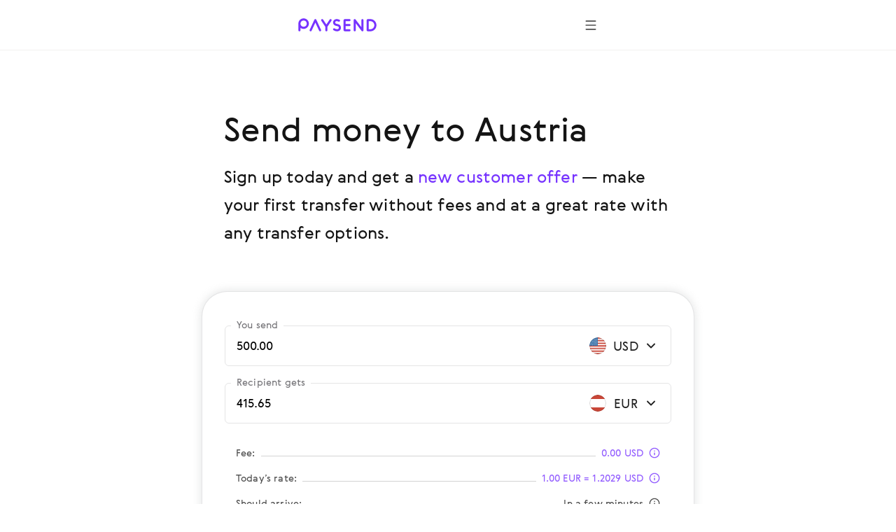

--- FILE ---
content_type: text/html; charset=utf-8
request_url: https://paysend.com/en-bi/send-money/from-the-united-states-of-america-to-austria
body_size: 79523
content:
<!DOCTYPE html><html lang="en"><head><title>Send money online from the United States to Austria for only $1.99 | Paysend money transfers online</title><style data-styled="true" data-styled-version="6.1.19">.haLepY{font-family:GerberaRegular,"Segoe UI","Droid Sans",Roboto,Helvetica,Arial,sans-serif;-webkit-font-smoothing:antialiased;-moz-osx-font-smoothing:grayscale;font-size:17px;line-height:24px;color:#141414;white-space:nowrap;overflow:hidden;text-overflow:ellipsis;max-width:100%;}/*!sc*/
.haLepY:link,.haLepY:visited{color:#141414;}/*!sc*/
@media screen and (min-width: 648px){.haLepY{font-size:20px;line-height:32px;}}/*!sc*/
.eBlFIO{font-family:GerberaRegular,"Segoe UI","Droid Sans",Roboto,Helvetica,Arial,sans-serif;-webkit-font-smoothing:antialiased;-moz-osx-font-smoothing:grayscale;font-size:17px;line-height:24px;color:#7633ff;}/*!sc*/
.eBlFIO:link,.eBlFIO:visited{color:#7633ff;}/*!sc*/
@media screen and (min-width: 648px){.eBlFIO{font-size:20px;line-height:32px;}}/*!sc*/
.iDkvoy{font-family:GerberaRegular,"Segoe UI","Droid Sans",Roboto,Helvetica,Arial,sans-serif;-webkit-font-smoothing:antialiased;-moz-osx-font-smoothing:grayscale;font-size:17px;line-height:24px;color:#141414;}/*!sc*/
.iDkvoy:link,.iDkvoy:visited{color:#141414;}/*!sc*/
@media screen and (min-width: 648px){.iDkvoy{font-size:20px;line-height:32px;}}/*!sc*/
data-styled.g22[id="TextSpan-sc-8zkiol-0"]{content:"haLepY,eBlFIO,iDkvoy,"}/*!sc*/
.crUVAw{font-family:GerberaRegular,"Segoe UI","Droid Sans",Roboto,Helvetica,Arial,sans-serif;-webkit-font-smoothing:antialiased;-moz-osx-font-smoothing:grayscale;font-size:24px;line-height:36px;color:#141414;}/*!sc*/
.crUVAw:link,.crUVAw:visited{color:#141414;}/*!sc*/
@media screen and (min-width: 648px){.crUVAw{font-size:32px;line-height:48px;}}/*!sc*/
data-styled.g24[id="TextHeader2-sc-8zkiol-2"]{content:"crUVAw,"}/*!sc*/
.kpmxIP{font-family:GerberaRegular,"Segoe UI","Droid Sans",Roboto,Helvetica,Arial,sans-serif;-webkit-font-smoothing:antialiased;-moz-osx-font-smoothing:grayscale;font-size:17px;line-height:24px;color:#77767a;}/*!sc*/
.kpmxIP:link,.kpmxIP:visited{color:#77767a;}/*!sc*/
@media screen and (min-width: 648px){.kpmxIP{font-size:20px;line-height:32px;}}/*!sc*/
data-styled.g25[id="TextParagraph-sc-8zkiol-3"]{content:"kpmxIP,"}/*!sc*/
.fxsoPB{display:inline-block;position:relative;width:24px;height:24px;overflow:hidden;border-radius:50%;vertical-align:top;flex-shrink:0;}/*!sc*/
.fxsoPB:before{border:1px solid rgba(0,0,0,0.15);border-radius:50%;bottom:0;content:'';left:0;position:absolute;right:0;top:0;}/*!sc*/
.fxsoPB img{max-width:100%;}/*!sc*/
@media screen and (min-width: 1920px){.fxsoPB{width:28px;height:28px;}}/*!sc*/
.lkbIAN{display:inline-block;position:relative;width:24px;height:24px;overflow:hidden;border-radius:50%;vertical-align:top;flex-shrink:0;}/*!sc*/
.lkbIAN:before{border:1px solid rgba(0,0,0,0.15);border-radius:50%;bottom:0;content:'';left:0;position:absolute;right:0;top:0;}/*!sc*/
.lkbIAN img{max-width:100%;}/*!sc*/
@media screen and (min-width: 1920px){.lkbIAN{width:24px;height:24px;}}/*!sc*/
data-styled.g129[id="PngIcon-sc-19utend-0"]{content:"fxsoPB,lkbIAN,"}/*!sc*/
.ezgAcy{width:20px;height:20px;}/*!sc*/
data-styled.g158[id="IconContainer-sc-1160y8w-0"]{content:"ezgAcy,"}/*!sc*/
.gjahdr{display:inline-flex;flex-shrink:0;align-items:center;justify-content:center;background:none;border-radius:50%;width:40px;height:40px;padding:0;border:none;box-sizing:border-box;cursor:pointer;box-shadow:none;}/*!sc*/
.gjahdr .IconContainer-sc-1160y8w-0 svg{--accent:#4E4E4E;}/*!sc*/
.gjahdr:hover,.gjahdr:active,.gjahdr:focus{background:none;}/*!sc*/
@media (hover:hover){.gjahdr:hover,.gjahdr:active,.gjahdr:focus{background:none;}.gjahdr:hover .IconContainer-sc-1160y8w-0 svg,.gjahdr:active .IconContainer-sc-1160y8w-0 svg,.gjahdr:focus .IconContainer-sc-1160y8w-0 svg{--accent:#4E4E4E;}@media screen and (min-width: 1440px){.gjahdr{width:48px;height:48px;}.gjahdr .IconContainer-sc-1160y8w-0{width:24px;height:24px;}}.gjahdr:focus-visible{background-color:#925CFF;outline:1px dashed;}}/*!sc*/
data-styled.g159[id="CommonButton-sc-1160y8w-1"]{content:"gjahdr,"}/*!sc*/
.ceEakf{height:24px;margin-right:24px;min-width:24px;width:24px;}/*!sc*/
data-styled.g443[id="FlagWrapper-sc-106scgm-12"]{content:"ceEakf,"}/*!sc*/
.prTPB{color:#77767a;}/*!sc*/
data-styled.g444[id="CountryName-sc-106scgm-13"]{content:"prTPB,"}/*!sc*/
.ftYUbS{margin-top:48px;padding-bottom:2px;}/*!sc*/
.ftYUbS a{align-items:center;color:#7633ff;display:inline-flex;outline:none;text-decoration:none;}/*!sc*/
.ftYUbS a:focus-visible{outline:1px dashed #d9c6ff;}/*!sc*/
@media screen and (min-width: 648px){.ftYUbS{margin-top:64px;}}/*!sc*/
data-styled.g445[id="ShowAll-sc-106scgm-14"]{content:"ftYUbS,"}/*!sc*/
.jHVSXV{list-style-type:none;margin:64px auto 48px;padding:0;}/*!sc*/
.jHVSXV>li{margin:0;white-space:nowrap;}/*!sc*/
.jHVSXV>li a:focus-visible{background-color:#f3f2f5;outline:1px dashed #9f9da3;}/*!sc*/
.jHVSXV>li a:focus-visible .CountryName-sc-106scgm-13{color:#141414;}/*!sc*/
@media screen and (min-width: 648px){.jHVSXV>li{-webkit-column-break-inside:avoid;break-inside:avoid;}}/*!sc*/
@media screen and (min-width: 648px){.jHVSXV{column-count:2;column-gap:85px;margin-bottom:64px;margin-top:96px;}}/*!sc*/
@media screen and (min-width: 1352px){.jHVSXV{column-count:3;column-gap:80px;}}/*!sc*/
data-styled.g446[id="Countries-sc-106scgm-15"]{content:"jHVSXV,"}/*!sc*/
.cmfcH{list-style-type:none;margin:0;padding:0;}/*!sc*/
.cmfcH>li{margin:0;white-space:nowrap;}/*!sc*/
@media screen and (min-width: 648px){.cmfcH>li{-webkit-column-break-inside:avoid;break-inside:avoid;}}/*!sc*/
.cmfcH>li>a{align-items:center;display:flex;outline:none;padding-bottom:8px;padding-top:8px;text-decoration:none;}/*!sc*/
.cmfcH>li>a:link,.cmfcH>li>a:visited{color:#77767a;}/*!sc*/
.cmfcH>li>a:hover{color:#7633ff;}/*!sc*/
.cmfcH>li>a:hover .CountryName-sc-106scgm-13{color:#7633ff;}/*!sc*/
data-styled.g447[id="Tags-sc-106scgm-16"]{content:"cmfcH,"}/*!sc*/
.fKPbtI{margin-bottom:16px;}/*!sc*/
data-styled.g448[id="Title-sc-106scgm-17"]{content:"fKPbtI,"}/*!sc*/
.lmBigc{margin:0;}/*!sc*/
data-styled.g449[id="Description-sc-106scgm-18"]{content:"lmBigc,"}/*!sc*/
.fDJAFW{margin-bottom:64px;margin-right:auto;max-width:620px;}/*!sc*/
@media screen and (min-width: 648px){.fDJAFW{margin-bottom:96px;}}/*!sc*/
data-styled.g450[id="LeadText-sc-106scgm-19"]{content:"fDJAFW,"}/*!sc*/
.ceyHoQ{margin-right:2px;}/*!sc*/
@media screen and (min-width: 648px){.ceyHoQ{margin-right:4px;}}/*!sc*/
data-styled.g451[id="LearnMore-sc-106scgm-20"]{content:"ceyHoQ,"}/*!sc*/
.pfcsB{font-family:GerberaRegular,"Segoe UI","Droid Sans",Roboto,Helvetica,Arial,sans-serif;color:#141414;content-visibility:auto;margin-bottom:96px;margin-top:96px;}/*!sc*/
@media screen and (min-width: 648px){.pfcsB{margin-bottom:128px;margin-top:128px;}}/*!sc*/
@media screen and (min-width: 1352px){.pfcsB{margin-bottom:128px;margin-top:128px;}}/*!sc*/
data-styled.g452[id="SectionGeo-sc-106scgm-21"]{content:"pfcsB,"}/*!sc*/
.cCMMBf{font-family:GerberaRegular,"Segoe UI","Droid Sans",Roboto,Helvetica,Arial,sans-serif;-webkit-font-smoothing:antialiased;-moz-osx-font-smoothing:grayscale;display:flex;flex-direction:row;align-items:flex-end;position:relative;border:1px solid rgba(159, 157, 163, 0.28);border-bottom:1px solid rgba(159, 157, 163, 0.28);border-radius:6px;}/*!sc*/
.cCMMBf:after{content:'';position:absolute;width:calc(100% - 4px);height:1px;bottom:0;left:2px;}/*!sc*/
@media screen and (min-width: 1920px){.cCMMBf:after{height:2px;}}/*!sc*/
data-styled.g457[id="InputContainer-sc-lyb3jq-0"]{content:"cCMMBf,"}/*!sc*/
.fUjtii{position:relative;flex:1;display:flex;align-items:center;padding:16px;z-index:1;}/*!sc*/
@media screen and (min-width: 1920px){.fUjtii{padding:20px 24px;}}/*!sc*/
.fUjtii input,.fUjtii input[type='search'],.fUjtii textarea{font-family:GerberaRegular,"Segoe UI","Droid Sans",Roboto,Helvetica,Arial,sans-serif;-webkit-font-smoothing:antialiased;-moz-osx-font-smoothing:grayscale;background-color:transparent;border:none;box-sizing:border-box;display:inline-block;padding:0;width:100%;font-size:17px;line-height:24px;text-overflow:ellipsis;cursor:auto;outline:none;}/*!sc*/
.fUjtii input:-webkit-autofill,.fUjtii input[type='search']:-webkit-autofill,.fUjtii textarea:-webkit-autofill{-webkit-box-shadow:inset 0 0 0 50px #ffffff!important;-webkit-text-fill-color:!important;color:!important;}/*!sc*/
@media screen and (min-width: 1920px){.fUjtii input,.fUjtii input[type='search'],.fUjtii textarea{padding:0;font-size:20px;line-height:32px;}}/*!sc*/
data-styled.g458[id="InputLabel-sc-lyb3jq-1"]{content:"fUjtii,"}/*!sc*/
.cJRfHY{position:absolute;top:-12px;left:8px;font-size:14px;line-height:20px;color:#77767a;transition:top 0.2s;overflow:hidden;white-space:nowrap;text-overflow:ellipsis;max-width:calc(100% - 16px);box-sizing:border-box;padding:0 8px;background:#ffffff;border-radius:4px;}/*!sc*/
@media screen and (min-width: 1920px){.cJRfHY{top:-14px;left:16px;font-size:17px;line-height:24px;}}/*!sc*/
data-styled.g459[id="FloatingLabel-sc-lyb3jq-2"]{content:"cJRfHY,"}/*!sc*/
.iBQvrA{position:relative;min-height:58px;}/*!sc*/
data-styled.g494[id="AmountRow-sc-3bbfvj-0"]{content:"iBQvrA,"}/*!sc*/
.iUBdFN{display:flex;align-items:center;width:124px;justify-content:flex-end;padding:16px 16px 16px 8px;box-sizing:border-box;cursor:pointer;}/*!sc*/
.iUBdFN:focus-visible{background-color:#F8F5FF;}/*!sc*/
@media screen and (min-width: 1440px){.iUBdFN{width:140px;}}/*!sc*/
@media screen and (min-width: 1920px){.iUBdFN{padding:20px 24px 20px 16px;}}/*!sc*/
data-styled.g495[id="AmountCurrencyLabel-sc-3bbfvj-1"]{content:"iUBdFN,"}/*!sc*/
.hwQLlz{flex-shrink:0;}/*!sc*/
data-styled.g496[id="AmountCurrencyFlag-sc-3bbfvj-2"]{content:"hwQLlz,"}/*!sc*/
.etCXzG{margin:0 4px 0 8px;width:40px;flex-shrink:0;text-align:center;}/*!sc*/
@media screen and (min-width: 1440px){.etCXzG{width:52px;}}/*!sc*/
data-styled.g497[id="AmountCurrencyText-sc-3bbfvj-3"]{content:"etCXzG,"}/*!sc*/
.eRxCYI{margin:0 16px;}/*!sc*/
data-styled.g509[id="FeeTable-sc-rs17t-0"]{content:"eRxCYI,"}/*!sc*/
.clNHnq{display:flex;align-items:flex-end;justify-content:space-between;white-space:nowrap;cursor:pointer;margin-bottom:16px;}/*!sc*/
.clNHnq:last-child{margin-bottom:0;}/*!sc*/
.clNHnq[tabindex]:focus-visible{background-color:#F2F1F0;outline:1px dashed #4E4E4E;}/*!sc*/
data-styled.g510[id="FeeTableRow-sc-rs17t-1"]{content:"clNHnq,"}/*!sc*/
.cAeYah{align-self:unset;flex-grow:1;background-color:#D3D3D3;height:1px;margin-bottom:5px;margin-left:8px;margin-right:8px;}/*!sc*/
data-styled.g511[id="FeeTableSeparator-sc-rs17t-2"]{content:"cAeYah,"}/*!sc*/
.jDIdhQ{display:flex;align-items:center;}/*!sc*/
data-styled.g512[id="FeeTableRightBlock-sc-rs17t-3"]{content:"jDIdhQ,"}/*!sc*/
.jewRnK{background-color:#ffffff;border:1px solid rgba(159, 157, 163, 0.28);box-shadow:0 0 12px 2px rgba(157, 161, 163, 0.24);padding:32px 16px 16px 16px;border-radius:16px;margin:0 -16px;}/*!sc*/
@media screen and (min-width: 744px){.jewRnK{padding:48px 32px 24px 32px;margin:0 -32px;border-radius:36px;}}/*!sc*/
@media screen and (min-width: 1440px){.jewRnK{padding:72px 40px 48px 40px;border-radius:24px;margin:0;}}/*!sc*/
data-styled.g513[id="CalculatorBlock-sc-rsfot4-0"]{content:"jewRnK,"}/*!sc*/
.BaRsV{margin-bottom:24px;}/*!sc*/
.BaRsV:last-child{margin-bottom:32px;}/*!sc*/
@media screen and (min-width: 1440px){.BaRsV:last-child{margin-bottom:48px;}}/*!sc*/
data-styled.g514[id="CalculatorRow-sc-rsfot4-1"]{content:"BaRsV,"}/*!sc*/
.cBHepu{margin-top:40px;text-align:center;position:static;height:auto;max-width:none;padding-left:0;padding-right:0;}/*!sc*/
data-styled.g515[id="ButtonContainer-sc-rsfot4-2"]{content:"cBHepu,"}/*!sc*/
@media screen and (min-width:1352px){.dGmLZB{width:46.4286%;position:absolute;right:0;top:0;}}/*!sc*/
data-styled.g516[id="CalculatorTempContainer-sc-1waf3ly-0"]{content:"dGmLZB,"}/*!sc*/
.byWEFr{height:24px;overflow:hidden;margin-left:16px;min-width:24px;transition-duration:0.4s;transition-property:transform;width:24px;}/*!sc*/
data-styled.g518[id="IconWrapper-sc-1146iu7-1"]{content:"byWEFr,"}/*!sc*/
.pRCRQ{display:flex;font-weight:normal;flex-grow:1;justify-content:space-between;}/*!sc*/
data-styled.g520[id="FlexWrapper-sc-1146iu7-3"]{content:"pRCRQ,"}/*!sc*/
.fWufVq{cursor:pointer;display:flex;padding:30px 0 2px;}/*!sc*/
.fWufVq:focus-visible{background-color:#f3f2f5;outline:1px dashed #9f9da3;}/*!sc*/
.fWufVq:hover .Value-sc-1146iu7-0{color:#7633ff;}/*!sc*/
.fWufVq:hover .IconWrapper-sc-1146iu7-1 use{--accent:#7633ff;}/*!sc*/
.fWufVq.collapsed .IconWrapper-sc-1146iu7-1{transform:rotate(180deg);}/*!sc*/
@media screen and (min-width: 648px){.fWufVq{padding:40px 0 8px;}}/*!sc*/
data-styled.g521[id="AccordeonHeader-sc-1146iu7-4"]{content:"fWufVq,"}/*!sc*/
.jPSUZM{margin-left:auto;margin-right:auto;max-width:432px;padding-left:24px;padding-right:24px;}/*!sc*/
@media screen and (min-width: 648px){.jPSUZM{max-width:640px;padding-left:64px;padding-right:64px;}}/*!sc*/
@media screen and (min-width: 1352px){.jPSUZM{max-width:1280px;padding-left:160px;padding-right:160px;}}/*!sc*/
data-styled.g523[id="ContainerWide-sc-1uu8rgd-0"]{content:"jPSUZM,"}/*!sc*/
.lpvcQL{position:relative;height:250px;width:100%;border-style:none;display:block;overflow:hidden;}/*!sc*/
data-styled.g525[id="Iframe-sc-1vh0cw3-0"]{content:"lpvcQL,"}/*!sc*/
.fhJJbj{display:flex;flex-direction:column;align-items:center;margin-bottom:24px;}/*!sc*/
.fhJJbj:last-child{margin-bottom:0;}/*!sc*/
.fhJJbj img{margin-bottom:24px;}/*!sc*/
.fhJJbj img:last-child{margin-bottom:0;}/*!sc*/
@media screen and (min-width:1352px){.fhJJbj{flex-direction:row;justify-content:center;}.fhJJbj img{margin-bottom:0;margin-right:24px;}.fhJJbj img:last-child{margin-right:0;}}/*!sc*/
data-styled.g526[id="FtLogo-sc-1vh0cw3-1"]{content:"fhJJbj,"}/*!sc*/
</style><meta name="title" content="Send money online from the United States to Austria for only $1.99 | Paysend money transfers online"/><meta property="og:title" content="Send money online from the United States to Austria for only $1.99 | Paysend money transfers online"/><meta name="description" content="Send money online from the United States to Austria quickly &amp;amp; securely to Visa, Mastercard cards or SEPA with Paysend. Next generation online money transfers to over 170 countries for a low fee!"/><meta charSet="utf-8"/><meta name="google-site-verification" content="MLEx3oMCOjSfB00oiNmFsEFMvU01mLoaeq3Nv4g83WE2"/><meta property="og:type" content="website"/><link rel="canonical" href="https://paysend.com/en-bi/send-money/from-the-united-states-of-america-to-austria"/><meta property="og:url" content="https://paysend.com/en-bi/send-money/from-the-united-states-of-america-to-austria"/><meta name="theme-color" content="#fff"/><meta name="apple-mobile-web-app-status-bar-style" content="black-translucent"/><meta http-equiv="X-UA-Compatible" content="IE=edge"/><meta name="viewport" content="width=device-width, initial-scale=1.0"/><link type="text/css" rel="stylesheet" href="/landing.a12be026e448dc9d5a21.css"/><link rel="preload" href="/css/landing-icons.css" as="style"/><link rel="shortcut icon" href="https://cloud.paysend.com/images/web/favicon/favicon.ico"/><link rel="apple-touch-icon" href="https://cloud.paysend.com/images/web/favicon/favicon-57.png" sizes="57x57"/><link rel="apple-touch-icon-precomposed" href="https://cloud.paysend.com/images/web/favicon/favicon-57.png" sizes="57x57"/><link rel="apple-touch-icon" href="https://cloud.paysend.com/images/web/favicon/favicon-72.png" sizes="72x72"/><link rel="apple-touch-icon" href="https://cloud.paysend.com/images/web/favicon/favicon-114.png" sizes="114x114"/><link rel="apple-touch-icon" href="https://cloud.paysend.com/images/web/favicon/favicon-120.png" sizes="120x120"/><link rel="apple-touch-icon" href="https://cloud.paysend.com/images/web/favicon/favicon-144.png" sizes="144x144"/><link rel="apple-touch-icon" href="https://cloud.paysend.com/images/web/favicon/favicon-152.png" sizes="152x152"/><link rel="apple-touch-icon" href="https://cloud.paysend.com/images/web/favicon/favicon-180.png" sizes="180x180"/><script>window.__INITIAL_DATA__={"pageKeywords":null,"mobile":{"title":"Get the Paysend app today","text":"Download the Paysend app on the App Store or Google Play to send money and track your transfers anytime, anywhere."},"errors":{},"countryCode":"us","localeDependentURI":"\/send-money\/from-{0}-to-{1}","faq":{"title":null,"linkTitle":"How it works","youtubeVideoUrl":"https:\/\/www.youtube.com\/embed\/oUE4CmjdFh0?rel=0&amp;showinfo=0&amp;autoplay=1","sections":[{"title":"Create your Paysend account","text":"Click the <a class=\"link\" target=\"_blank\" href=\"https:\/\/paysend.com\/registration\">Sign Up<\/a> button and fill out some basic information about yourself. We’ll ask you for your mobile number, first and last name, date of birth, and residential address."},{"title":"Set up your first money transfer","text":"Click the ‘New Transfer’ button, select the transfer method, enter the transfer amount, and provide payment details for yourself and the recipient."},{"title":"Double-check that you’re ready to go","text":"Make sure all details are correct and review the transfer amount. If you’re happy with the exchange rate and low transfer fee, confirm your transaction."},{"title":"Get the app","text":"Download the Paysend app for your <a class=\"link\" target=\"_blank\" href=\"https:\/\/itunes.apple.com\/app\/paysend\/id1140130413?ls=1&mt=8\">iOS<\/a> or <a class=\"link\" target=\"_blank\" href=\"https:\/\/play.google.com\/store\/apps\/details?id=com.paysend.app\">Android<\/a> device to keep track of your transfers or set up new ones on-the-go."},{"title":"Need help?","text":"Visit our Help Centre where you’ll find answers to frequently asked questions. If you’d like to talk with a representative, feel free to join a real-time live chat with us or e-mail us at help@paysend.com. Paysend’s Customer Service team is always online and ready to assist you. Day or night, we’ll be there!"}]},"trustpilot":{"tag":"en","lang":"en","header":{"title":"12 226 366 happy customers trust Paysend","text":"Don’t take our word for it. Check out what our customers have to say about their experience:"}},"benefits":{"header":"Paysend Benefits","benefits":[{"title":"Global coverage","text":"We transfer money to over 170 countries, and regularly add new ones to our platform."},{"title":"Fixed fee","text":"We display the currency exchange rate, transfer fee and receivable amount before you make the transfer."},{"title":"Simple transfer methods","text":"Send your money the way that suits you – using bank cards & accounts, or simply using a mobile number."},{"title":"Instant processing","text":"Money transfers are sent within seconds to your recipient’s bank."},{"title":"Bank-level security","text":"All money transfers are certified by Visa, Mastercard, China UnionPay, the FCA, and are PCI DSS certified."},{"title":"Global 24\/7 support","text":"Money never sleeps, and neither do we. We’re here to help at any time of the day."}]},"geo":null,"mastercard":{"title":"Get the 1,500 rub bonus by sending 15 transfers to Mastercard abroad","info":"This offer is valid for transfers sent from Russia until 24 January 2022.","listItems":["Log in to Paysend website or download the app.","Start a new transfer and select the recipient country.","Choose “To card” delivery option and enter your recipient’s Mastercard details.","Enter the transfer’s amount. We display the exchange rate before you make the transfer.","Enter your payment card details and confirm the transfer.","Get the bonus once you’ve successfully sent 15 transfers to any Mastercard cards abroad."],"links":[{"isBlank":true,"name":"Learn more about the promotion","url":"https:\/\/www.mastercard.ru\/ru-ru\/consumers\/transfers\/paysend.html","subMenu":[]},{"isBlank":true,"name":"Terms & Conditions","url":"https:\/\/cdn.paysend.com\/web\/docs\/mastercard_hero_promo_action_ru.pdf","subMenu":[]}]},"mediaQuote":{"nextbillion":{"isBlank":true,"name":"\"Paysend Enters Partnership to Bring Money Transfers to 60 Million Hispanic Americans\"","url":"https:\/\/nextbillion.net\/about\/","subMenu":[]},"techcrunch":{"isBlank":true,"name":"\"A new way to send money in multiple currencies using a mobile app\"","url":"https:\/\/techcrunch.com\/2018\/09\/11\/paysend-announces-global-account-to-compete-with-revolut\/","subMenu":[]},"deloitte":{"isBlank":true,"name":"“Deloitte UK Fast 50 Technology Winner 2022“","url":"https:\/\/www.deloitte.com\/global\/en\/about\/governance\/network-brand-alliances\/about-the-network.html","subMenu":[]},"innovativefinance":{"isBlank":true,"name":"\"A true alternative to receive remittances and to begin their financial journey\"","url":"https:\/\/www.rockefellerfoundation.org\/initiative\/innovative-finance\/","subMenu":[]},"yahoo":{"isBlank":false,"name":"\"Paysend Business has helped businesses save money on international transactions and streamline their payment processes.\"","url":"https:\/\/uk.finance.yahoo.com\/news\/paysend-launches-option-pay-people-internationally-just-mobile-number-124347583.html","subMenu":[]},"finextra":{"isBlank":true,"name":"\"Paysend\'s card-to-card offering provides an affordable alternative to more expensive, time-consuming, and unsafe methods to send and receive remittances\"","url":"https:\/\/www.finextra.com\/pressarticle\/76074\/paysend-launches-mobile-money-request-service","subMenu":[]},"financialtimes":{"isBlank":true,"name":"“Financial Times 1000 Fastest Growing Companies 2023”","url":"https:\/\/aboutus.ft.com\/","subMenu":[]},"ibsintelligence":{"isBlank":true,"name":"\"Paysend’s commitment to financial inclusion now brings a safe and affordable alternative through its instant card-to-card offering.\"","url":"https:\/\/ibsintelligence.com\/about-us\/","subMenu":[]},"usatoday":{"isBlank":true,"name":"\"Paysend aims to accelerate the financial growth of SMEs by providing them with instant and easy payment tools they need to take control of their financial health.\"","url":"https:\/\/www.usatoday.com\/","subMenu":[]}},"alternativeLinks":{"de":"\/de-bi\/sende-geld\/aus-die-vereinigten-staaten-von-amerika-nach-oesterreich","ru":"\/ru-bi\/otpravit-dengi\/iz-ssha-v-avstriyu","pt":"\/pt-bi\/enviar-dinheiro\/de-eua-para-austria","uz":"\/uz-bi\/send-money\/from-the-united-states-of-america-to-austria","in":"\/in-bi\/kirim-uang\/dari-amerika-serikat-ke-austria","en":"\/en-bi\/send-money\/from-the-united-states-of-america-to-austria","it":"\/it-bi\/inviare-soldi\/da-stati-uniti-damerica-a-austria","fr":"\/fr-bi\/envoyer-de-l-argent\/de-etats-unis-vers-autriche","zh":"\/zh-bi\/huikuan\/cong-meiguo-dao-aodili","es":"\/es-bi\/enviar-dinero\/de-eeuu-a-austria","cs":"\/cs-bi\/poslat-penize\/z-usa-do-rakouska","vi":"\/vi-bi\/chuyen-tien\/tu-hoa-ky-den-nuoc-ao","uk":"\/uk-bi\/vidpravyty-hroshi\/z-ssha-v-avstriiu","tl":"\/tl-bi\/send-money\/from-saint-vincent-and-the-grenadines-to-austria","pl":"\/pl-bi\/wyslij-pieniadze\/z-usa-do-austrii","ro":"\/ro-bi\/trimite-bani\/din-statele-unite-ale-americii-in-austria","tr":"\/tr-bi\/para-gondermek\/parayi-amerika-birlesik-devletleri-den-avusturya"},"request":false,"showSectionByUtmSource":true,"showServerError":false};window.__INITIAL_STATE__={"app":{"analytics":true,"checkout_environment":"PRODUCTION","updateRedux":false,"redirectTo":null,"isShowSpinner":false,"isShowModal":false,"isShowPopup":false,"messageBody":[],"country":"bi","acceptedCountry":"bi","kycDocs":[],"isMobileBrowser":false,"currentSiteSection":"sendLanding"},"calculator":{"countryMenu":{"countryFrom":{"id":840,"usageCount":0,"popularRank":0,"canBeTo":true,"showCountryFlag":true,"favorite":false,"highRisk":false,"highFATFRisk":false,"disabled":false,"synonym":"USA United States of America America США Америка  Соединенные Штаты Америки","code":"us","name":"USA","nameEn":"USA","seoNameFrom":"the-united-states-of-america","seoNameTo":"the-united-states-of-america","notificationNameFrom":"USA","notificationNameTo":"USA","countryCurrenciesSelectNotificationTo":null,"anonymousBalId":"16-100000000000009","phonePrefix":"+1","promoForPayment":{"id":1116,"type":"improved-fee-first-payment","finishDate":"2026-01-31T21:00:00Z"},"currencies":[{"id":840,"code":"USD","name":"US Dollar","maxLimit":0,"cardCountries":[840]}],"paySystems":["mastercard","visa"],"toIcon":["account","mastercard","swift","visa"],"cardPaySystems":["mastercard","visa"],"firstLetter":"U","china":false},"countryTo":{"id":40,"usageCount":0,"popularRank":0,"canBeTo":true,"showCountryFlag":true,"favorite":false,"highRisk":false,"highFATFRisk":false,"disabled":false,"synonym":"Österreich ऑस्ट्रिया Австрия Austria Австрия Austria Austria Autriche Austria 奥地利 Rakousko  Австрія Austria Austria Avusturya","code":"at","name":"Austria","nameEn":"Austria","seoNameFrom":"austria","seoNameTo":"austria","notificationNameFrom":"Austria","notificationNameTo":"Austria","countryCurrenciesSelectNotificationTo":null,"anonymousBalId":"20-100000000000009","phonePrefix":"+43","promoForPayment":null,"currencies":[{"id":978,"code":"EUR","name":"Euro","maxLimit":0,"cardCountries":[20,40,56,70,100,191,196,203,208,233,246,250,276,300,348,352,372,380,428,438,440,442,470,492,499,528,578,616,620,642,674,688,703,705,724,752,756,807,826]}],"paySystems":["mastercard","sepa","visa"],"toIcon":["mastercard","sepa","visa"],"cardPaySystems":["mastercard","sepa","visa"],"firstLetter":"A","china":false},"firstCurrencyFrom":{"id":840,"code":"USD","name":"US Dollar","maxLimit":0,"cardCountries":[840]}},"countryTo":[{"id":12,"usageCount":0,"popularRank":0,"canBeTo":true,"showCountryFlag":true,"favorite":false,"highRisk":false,"highFATFRisk":false,"disabled":false,"synonym":"Algerien एलजीरिया Алжир Algeria Жазоир Algeria Algeria Algérie Argelia 阿尔及利亚 Alžírsko  Алжир Algieria Algeria Cezayir","code":"dz","name":"Algeria","nameEn":"Algeria","seoNameFrom":"algeria","seoNameTo":"algeria","notificationNameFrom":"Algeria","notificationNameTo":"Algeria","countryCurrenciesSelectNotificationTo":null,"anonymousBalId":null,"phonePrefix":"+213","promoForPayment":null,"currencies":[{"id":12,"code":"DZD","name":"Dinar","maxLimit":0,"cardCountries":[12]}],"paySystems":["visa"],"toIcon":["visa"],"cardPaySystems":["visa"],"firstLetter":"A","china":false},{"id":20,"usageCount":0,"popularRank":0,"canBeTo":true,"showCountryFlag":true,"favorite":false,"highRisk":false,"highFATFRisk":false,"disabled":false,"synonym":"Andorra अंडोरा Андорра Andorra Андорра Andorra Andorra Andorre Andorra 安道尔 Andorra  Андорра Andora Andorra Andorra","code":"ad","name":"Andorra","nameEn":"Andorra","seoNameFrom":"andorra","seoNameTo":"andorra","notificationNameFrom":"Andorra","notificationNameTo":"Andorra","countryCurrenciesSelectNotificationTo":null,"anonymousBalId":"80-100000000000009","phonePrefix":"+376","promoForPayment":null,"currencies":[{"id":978,"code":"EUR","name":"Euro","maxLimit":0,"cardCountries":[20,40,56,100,191,196,203,208,233,246,276,300,348,352,372,380,428,440,442,470,492,499,528,578,616,620,642,674,688,703,705,724,752,756,807,826]}],"paySystems":["visa"],"toIcon":["visa"],"cardPaySystems":["visa"],"firstLetter":"A","china":false},{"id":32,"usageCount":0,"popularRank":0,"canBeTo":true,"showCountryFlag":true,"favorite":false,"highRisk":false,"highFATFRisk":false,"disabled":false,"synonym":"Argentinien अर्जेंटीना Аргентина Argentina Аргентина Argentina Argentina Argentine Argentina 阿根廷 Argentina  Аргентина Argentyna Argentina Arjantin","code":"ar","name":"Argentina","nameEn":"Argentina","seoNameFrom":"argentina","seoNameTo":"argentina","notificationNameFrom":"Argentina","notificationNameTo":"Argentina","countryCurrenciesSelectNotificationTo":null,"anonymousBalId":null,"phonePrefix":"+54","promoForPayment":null,"currencies":[{"id":32,"code":"ARS","name":"Peso","maxLimit":0,"cardCountries":[]}],"paySystems":["account","wallet"],"toIcon":["account","wallet"],"cardPaySystems":[],"firstLetter":"A","china":false},{"id":51,"usageCount":0,"popularRank":0,"canBeTo":true,"showCountryFlag":true,"favorite":false,"highRisk":false,"highFATFRisk":false,"disabled":false,"synonym":"Armenien आर्मीनिया Армения Armenia Арманистон Armenia Armenia Arménie Armenia 亚美尼亚 Arménie  Вірменія Armenia Armenia Ermenistan","code":"am","name":"Armenia","nameEn":"Armenia","seoNameFrom":"armenia","seoNameTo":"armenia","notificationNameFrom":"Armenia","notificationNameTo":"Armenia","countryCurrenciesSelectNotificationTo":null,"anonymousBalId":null,"phonePrefix":"+374","promoForPayment":null,"currencies":[{"id":51,"code":"AMD","name":"Armenian Dram","maxLimit":0,"cardCountries":[51]},{"id":840,"code":"USD","name":"US Dollar","maxLimit":0,"cardCountries":[31,51,112,132,170,188,212,214,218,222,242,262,268,270,288,316,340,356,376,388,398,400,404,417,458,480,484,498,504,524,566,586,591,608,626,630,702,710,716,762,764,768,784,792,796,800,860]}],"paySystems":["amex","arca","mastercard","visa"],"toIcon":["amex","arca","mastercard","visa"],"cardPaySystems":["amex","arca","mastercard","visa"],"firstLetter":"A","china":false},{"id":36,"usageCount":0,"popularRank":0,"canBeTo":true,"showCountryFlag":true,"favorite":false,"highRisk":false,"highFATFRisk":false,"disabled":false,"synonym":"Australien ऑस्ट्रेलिया Австралия Australia Австралия Australia Australia Australie Australia 澳大利亞 Austrálie  Австралія Australia Australia Avustralya","code":"au","name":"Australia","nameEn":"Australia","seoNameFrom":"australia","seoNameTo":"australia","notificationNameFrom":"Australia","notificationNameTo":"Australia","countryCurrenciesSelectNotificationTo":null,"anonymousBalId":"96-100000000000009","phonePrefix":"+61","promoForPayment":null,"currencies":[{"id":36,"code":"AUD","name":"Australian dollar","maxLimit":0,"cardCountries":[32]}],"paySystems":["account"],"toIcon":["account"],"cardPaySystems":[],"firstLetter":"A","china":false},{"id":40,"usageCount":0,"popularRank":0,"canBeTo":true,"showCountryFlag":true,"favorite":false,"highRisk":false,"highFATFRisk":false,"disabled":false,"synonym":"Österreich ऑस्ट्रिया Австрия Austria Австрия Austria Austria Autriche Austria 奥地利 Rakousko  Австрія Austria Austria Avusturya","code":"at","name":"Austria","nameEn":"Austria","seoNameFrom":"austria","seoNameTo":"austria","notificationNameFrom":"Austria","notificationNameTo":"Austria","countryCurrenciesSelectNotificationTo":null,"anonymousBalId":"20-100000000000009","phonePrefix":"+43","promoForPayment":null,"currencies":[{"id":978,"code":"EUR","name":"Euro","maxLimit":0,"cardCountries":[20,40,56,70,100,191,196,203,208,233,246,250,276,300,348,352,372,380,428,438,440,442,470,492,499,528,578,616,620,642,674,688,703,705,724,752,756,807,826]}],"paySystems":["mastercard","sepa","visa"],"toIcon":["mastercard","sepa","visa"],"cardPaySystems":["mastercard","sepa","visa"],"firstLetter":"A","china":false},{"id":31,"usageCount":0,"popularRank":0,"canBeTo":true,"showCountryFlag":true,"favorite":false,"highRisk":false,"highFATFRisk":false,"disabled":false,"synonym":"Aserbaidschan आज़रबाइजान Азербайджан Azerbaijan Озарбайжон Azerbaijan Azerbaigian Azerbaïdjan Azerbaiyán 阿塞拜疆 Ázerbájdžán  Азербайджан Azerbejdżan Azerbaidjan Azerbaycan","code":"az","name":"Azerbaijan","nameEn":"Azerbaijan","seoNameFrom":"azerbaijan","seoNameTo":"azerbaijan","notificationNameFrom":"Azerbaijan","notificationNameTo":"Azerbaijan","countryCurrenciesSelectNotificationTo":null,"anonymousBalId":null,"phonePrefix":"+994","promoForPayment":null,"currencies":[{"id":944,"code":"AZN","name":"Azerbaijanian Manat","maxLimit":0,"cardCountries":[31]},{"id":840,"code":"USD","name":"US Dollar","maxLimit":0,"cardCountries":[31,51,68,112,116,132,170,188,212,214,218,222,268,288,316,340,356,376,388,398,400,404,417,458,480,484,498,504,524,566,586,591,600,608,630,702,710,716,762,764,768,784,792,796,800,860]}],"paySystems":["mastercard","visa"],"toIcon":["mastercard","visa"],"cardPaySystems":["mastercard","visa"],"firstLetter":"A","china":false},{"id":50,"usageCount":0,"popularRank":0,"canBeTo":true,"showCountryFlag":true,"favorite":false,"highRisk":false,"highFATFRisk":false,"disabled":false,"synonym":"Bangladesch बांग्लादेश Бангладеш Bangladesh Бангладеш Bangladesh Bangladesh Bangladesh Bangladesh 孟加拉國 Bangladéš  Бангладеш Bangladesz Bangladesh Bangladeş","code":"bd","name":"Bangladesh","nameEn":"Bangladesh","seoNameFrom":"bangladesh","seoNameTo":"bangladesh","notificationNameFrom":"Bangladesh","notificationNameTo":"Bangladesh","countryCurrenciesSelectNotificationTo":null,"anonymousBalId":null,"phonePrefix":"+880","promoForPayment":null,"currencies":[{"id":50,"code":"BDT","name":"Taka","maxLimit":0,"cardCountries":[50]}],"paySystems":["account","mastercard","visa","wallet"],"toIcon":["account","mastercard","visa","wallet"],"cardPaySystems":["mastercard","visa"],"firstLetter":"B","china":false},{"id":56,"usageCount":0,"popularRank":0,"canBeTo":true,"showCountryFlag":true,"favorite":false,"highRisk":false,"highFATFRisk":false,"disabled":false,"synonym":"Belgien बेल्जियम Бельгия Belgia Бельгия Belgium Belgio Belgique Bélgica 比利时 Belgium  Бельгія Belgia  Belgia Belçika","code":"be","name":"Belgium","nameEn":"Belgium","seoNameFrom":"belgium","seoNameTo":"belgium","notificationNameFrom":"Belgium","notificationNameTo":"Belgium","countryCurrenciesSelectNotificationTo":null,"anonymousBalId":"21-100000000000009","phonePrefix":"+32","promoForPayment":null,"currencies":[{"id":978,"code":"EUR","name":"Euro","maxLimit":0,"cardCountries":[20,40,56,70,100,191,196,203,208,233,246,250,276,300,348,352,372,380,428,438,440,442,470,492,499,528,578,616,620,642,674,688,703,705,724,752,756,807,826]}],"paySystems":["mastercard","sepa","visa"],"toIcon":["mastercard","sepa","visa"],"cardPaySystems":["mastercard","sepa","visa"],"firstLetter":"B","china":false},{"id":84,"usageCount":0,"popularRank":0,"canBeTo":true,"showCountryFlag":true,"favorite":false,"highRisk":false,"highFATFRisk":false,"disabled":false,"synonym":"Belize बेलीज Белиз Belize Белиз Belize Belize Belize Belice 伯利兹 Belize  Беліз Belize Belize Belize","code":"bz","name":"Belize","nameEn":"Belize","seoNameFrom":"belize","seoNameTo":"belize","notificationNameFrom":"Belize","notificationNameTo":"Belize","countryCurrenciesSelectNotificationTo":null,"anonymousBalId":null,"phonePrefix":"+501","promoForPayment":null,"currencies":[{"id":84,"code":"BZD","name":"Belize Dollar","maxLimit":0,"cardCountries":[84]}],"paySystems":["visa"],"toIcon":["visa"],"cardPaySystems":["visa"],"firstLetter":"B","china":false},{"id":204,"usageCount":0,"popularRank":0,"canBeTo":true,"showCountryFlag":true,"favorite":false,"highRisk":false,"highFATFRisk":false,"disabled":false,"synonym":"Benin बेनिन Бенин Benin Бенин Benin Benin Bénin Benin 贝宁 Benine  Бенін Benin Benin Benin","code":"bj","name":"Benin","nameEn":"Benin","seoNameFrom":"benin","seoNameTo":"benin","notificationNameFrom":"Benin","notificationNameTo":"Benin","countryCurrenciesSelectNotificationTo":null,"anonymousBalId":null,"phonePrefix":"+229","promoForPayment":null,"currencies":[{"id":952,"code":"XOF","name":"CFA Franc","maxLimit":0,"cardCountries":[204,384,686]}],"paySystems":["mastercard","visa","wallet"],"toIcon":["mastercard","visa","wallet"],"cardPaySystems":["mastercard","visa"],"firstLetter":"B","china":false},{"id":64,"usageCount":0,"popularRank":0,"canBeTo":true,"showCountryFlag":true,"favorite":false,"highRisk":false,"highFATFRisk":false,"disabled":false,"synonym":"Bhutan भूटान Бутан Bhutan Бутан Bhutan Bhutan Bhoutan Bután 不丹 Bhútán  Бутан Bhutan Bhutan Bhutan","code":"bt","name":"Bhutan","nameEn":"Bhutan","seoNameFrom":"bhutan","seoNameTo":"bhutan","notificationNameFrom":"Bhutan","notificationNameTo":"Bhutan","countryCurrenciesSelectNotificationTo":null,"anonymousBalId":null,"phonePrefix":"+975","promoForPayment":null,"currencies":[{"id":64,"code":"BTN","name":"Ngultrum","maxLimit":0,"cardCountries":[64]}],"paySystems":["visa"],"toIcon":["visa"],"cardPaySystems":["visa"],"firstLetter":"B","china":false},{"id":72,"usageCount":0,"popularRank":0,"canBeTo":true,"showCountryFlag":true,"favorite":false,"highRisk":false,"highFATFRisk":false,"disabled":false,"synonym":"Botswana बोत्सवाना Ботсвана Botswana Ботсвана Botswana Botswana Botswana Botsuana 博茨瓦纳 Botswana  Ботсвана Botswana Botswana Botsvana","code":"bw","name":"Botswana","nameEn":"Botswana","seoNameFrom":"botswana","seoNameTo":"botswana","notificationNameFrom":"Botswana","notificationNameTo":"Botswana","countryCurrenciesSelectNotificationTo":null,"anonymousBalId":null,"phonePrefix":"+267","promoForPayment":null,"currencies":[{"id":72,"code":"BWP","name":"Pula","maxLimit":0,"cardCountries":[72]}],"paySystems":["wallet"],"toIcon":["wallet"],"cardPaySystems":[],"firstLetter":"B","china":false},{"id":76,"usageCount":0,"popularRank":0,"canBeTo":true,"showCountryFlag":true,"favorite":false,"highRisk":false,"highFATFRisk":false,"disabled":false,"synonym":"Brasilien ब्राज़िल Бразилия Brazil Бразилия Brazil Brasile Brésil Brasil 巴西 Brazílie  Бразилія Brazylia Brazilia Brezilya","code":"br","name":"Brazil","nameEn":"Brazil","seoNameFrom":"brazil","seoNameTo":"brazil","notificationNameFrom":"Brazil","notificationNameTo":"Brazil","countryCurrenciesSelectNotificationTo":null,"anonymousBalId":"B8-100000000000009","phonePrefix":"+55","promoForPayment":null,"currencies":[{"id":986,"code":"BRL","name":"Real","maxLimit":0,"cardCountries":[]}],"paySystems":["account","wallet"],"toIcon":["account","wallet"],"cardPaySystems":[],"firstLetter":"B","china":false},{"id":100,"usageCount":0,"popularRank":0,"canBeTo":true,"showCountryFlag":true,"favorite":false,"highRisk":false,"highFATFRisk":false,"disabled":false,"synonym":"Bulgarien बुल्गारिया Болгария Bulgaria Болгария Bulgaria Bulgaria Bulgarie Bulgaria 保加利亚 Bulharsko Болгарія Bułgaria Bulgaria Bulgaristan","code":"bg","name":"Bulgaria","nameEn":"Bulgaria","seoNameFrom":"bulgaria","seoNameTo":"bulgaria","notificationNameFrom":"Bulgaria","notificationNameTo":"Bulgaria","countryCurrenciesSelectNotificationTo":null,"anonymousBalId":"27-100000000000009","phonePrefix":"+359","promoForPayment":null,"currencies":[{"id":978,"code":"EUR","name":"Euro","maxLimit":0,"cardCountries":[20,40,56,70,100,191,196,203,208,233,246,250,276,300,348,352,372,380,428,438,440,442,470,492,499,528,578,616,620,642,674,688,703,705,724,752,756,807,826]}],"paySystems":["mastercard","sepa","visa"],"toIcon":["mastercard","sepa","visa"],"cardPaySystems":["mastercard","sepa","visa"],"firstLetter":"B","china":false},{"id":108,"usageCount":0,"popularRank":0,"canBeTo":true,"showCountryFlag":true,"favorite":false,"highRisk":false,"highFATFRisk":false,"disabled":false,"synonym":"Burundi बुस्र्न्दी Бурунди Burundi Бурунди Burundi Burundi Burundi Burundi 布隆迪 Burundi  Бурунді Burundi Burundi Burundi","code":"bi","name":"Burundi","nameEn":"Burundi","seoNameFrom":"burundi","seoNameTo":"burundi","notificationNameFrom":"Burundi","notificationNameTo":"Burundi","countryCurrenciesSelectNotificationTo":null,"anonymousBalId":null,"phonePrefix":"+257","promoForPayment":null,"currencies":[{"id":108,"code":"BIF","name":"Burundi Franc","maxLimit":0,"cardCountries":[108]}],"paySystems":["mastercard","visa","wallet"],"toIcon":["mastercard","visa","wallet"],"cardPaySystems":["mastercard","visa"],"firstLetter":"B","china":false},{"id":120,"usageCount":0,"popularRank":0,"canBeTo":true,"showCountryFlag":true,"favorite":false,"highRisk":false,"highFATFRisk":false,"disabled":false,"synonym":"Kamerun कैमरून Камерун Kamerun Камерун Cameroon Camerun Cameroun Camerún 喀麦隆 Kamerun  Камерун Kamerun Camerun Kamerun","code":"cm","name":"Cameroon","nameEn":"Cameroon","seoNameFrom":"cameroon","seoNameTo":"cameroon","notificationNameFrom":"Cameroon","notificationNameTo":"Cameroon","countryCurrenciesSelectNotificationTo":null,"anonymousBalId":null,"phonePrefix":"+237","promoForPayment":null,"currencies":[{"id":950,"code":"XAF","name":"CFA Franc BEAC","maxLimit":0,"cardCountries":[120,140,178,266,768]}],"paySystems":["account","mastercard","visa","wallet"],"toIcon":["account","mastercard","visa","wallet"],"cardPaySystems":["mastercard","visa"],"firstLetter":"C","china":false},{"id":124,"usageCount":0,"popularRank":0,"canBeTo":true,"showCountryFlag":true,"favorite":false,"highRisk":false,"highFATFRisk":false,"disabled":false,"synonym":"Canada  Канада","code":"ca","name":"Canada","nameEn":"Canada","seoNameFrom":"canada","seoNameTo":"canada","notificationNameFrom":"Canada","notificationNameTo":"Canada","countryCurrenciesSelectNotificationTo":null,"anonymousBalId":"14-100000000000009","phonePrefix":"+1","promoForPayment":null,"currencies":[{"id":124,"code":"CAD","name":"Canadian Dollar","maxLimit":0,"cardCountries":[124]}],"paySystems":["interac"],"toIcon":["interac"],"cardPaySystems":[],"firstLetter":"C","china":false},{"id":132,"usageCount":0,"popularRank":0,"canBeTo":true,"showCountryFlag":true,"favorite":false,"highRisk":false,"highFATFRisk":false,"disabled":false,"synonym":"Kap Verde केप वर्दे Кабо-Верде  Кабо-Верде Cape Verde capo Verde Cap-Vert Cabo Verde  佛得角 Kapverdy  Кабо-Верде Republika Zielonego Przylądka Capul Verde Yeşil Burun Adaları","code":"cv","name":"Cape Verde","nameEn":"Cape Verde","seoNameFrom":"cape-verde","seoNameTo":"cape-verde","notificationNameFrom":"Cape Verde","notificationNameTo":"Cape Verde","countryCurrenciesSelectNotificationTo":null,"anonymousBalId":null,"phonePrefix":"+238","promoForPayment":null,"currencies":[{"id":840,"code":"USD","name":"US Dollar","maxLimit":0,"cardCountries":[31,51,68,116,132,170,188,212,218,222,268,288,316,340,376,388,398,400,404,417,458,480,484,498,504,524,566,586,591,600,608,702,710,716,762,764,768,784,792,800,860]}],"paySystems":["visa"],"toIcon":["visa"],"cardPaySystems":["visa"],"firstLetter":"C","china":false},{"id":152,"usageCount":0,"popularRank":0,"canBeTo":true,"showCountryFlag":true,"favorite":false,"highRisk":false,"highFATFRisk":false,"disabled":false,"synonym":"Chile चिली Чили Cili Чилидан Chile Chile Chili Chile 智利 Chile  Чилі Chile Chile Şili","code":"cl","name":"Chile","nameEn":"Chile","seoNameFrom":"chile","seoNameTo":"chile","notificationNameFrom":"Chile","notificationNameTo":"Chile","countryCurrenciesSelectNotificationTo":null,"anonymousBalId":"B0-100000000000009","phonePrefix":"+56","promoForPayment":null,"currencies":[{"id":152,"code":"CLP","name":"Peso","maxLimit":0,"cardCountries":[152]}],"paySystems":["account","mastercard","visa","wallet"],"toIcon":["account","mastercard","visa","wallet"],"cardPaySystems":["mastercard","visa"],"firstLetter":"C","china":false},{"id":156,"usageCount":0,"popularRank":0,"canBeTo":true,"showCountryFlag":true,"favorite":false,"highRisk":false,"highFATFRisk":false,"disabled":false,"synonym":"China Китай Кітай Kinë porcellana Chiny","code":"cn","name":"China","nameEn":"China","seoNameFrom":"china","seoNameTo":"china","notificationNameFrom":"China","notificationNameTo":"China","countryCurrenciesSelectNotificationTo":null,"anonymousBalId":null,"phonePrefix":"+86","promoForPayment":null,"currencies":[{"id":156,"code":"CNY","name":"Yuan Renminbi","maxLimit":0,"cardCountries":[156]}],"paySystems":["alipay","wechat"],"toIcon":["alipay","wechat"],"cardPaySystems":[],"firstLetter":"C","china":true},{"id":170,"usageCount":0,"popularRank":0,"canBeTo":true,"showCountryFlag":true,"favorite":false,"highRisk":false,"highFATFRisk":false,"disabled":false,"synonym":"Kolumbien कोलंबिया Колумбия Kolombia Колумбия Colombia Colombia Colombie Colombia 哥伦比亚 Kolumbie  Колумбія Kolumbia Columbia Kolombiya","code":"co","name":"Colombia","nameEn":"Colombia","seoNameFrom":"colombia","seoNameTo":"colombia","notificationNameFrom":"Colombia","notificationNameTo":"Colombia","countryCurrenciesSelectNotificationTo":null,"anonymousBalId":"B4-100000000000009","phonePrefix":"+57","promoForPayment":null,"currencies":[{"id":170,"code":"COP","name":"Colombian Peso","maxLimit":0,"cardCountries":[170]}],"paySystems":["account","daviplata","libre","nequi","visa","wallet"],"toIcon":["account","daviplata","libre","nequi","visa","wallet"],"cardPaySystems":["daviplata","libre","nequi","visa"],"firstLetter":"C","china":false},{"id":188,"usageCount":0,"popularRank":0,"canBeTo":true,"showCountryFlag":true,"favorite":false,"highRisk":false,"highFATFRisk":false,"disabled":false,"synonym":"Costa Rica कोस्टा रिका Коста-Рика Kosta Rika Коста-Рика Costa Rica Costa Rica Costa Rica Costa Rica 哥斯达黎加 Kostarika  Коста-Ріка Kostaryka Costa Rica Kosta Rika","code":"cr","name":"Costa Rica","nameEn":"Costa Rica","seoNameFrom":"costa-rica","seoNameTo":"costa-rica","notificationNameFrom":"Costa Rica","notificationNameTo":"Costa Rica","countryCurrenciesSelectNotificationTo":null,"anonymousBalId":null,"phonePrefix":"+506","promoForPayment":null,"currencies":[{"id":188,"code":"CRC","name":"Costa Rican Colon","maxLimit":0,"cardCountries":[188]}],"paySystems":["mastercard","visa"],"toIcon":["mastercard","visa"],"cardPaySystems":["mastercard","visa"],"firstLetter":"C","china":false},{"id":196,"usageCount":0,"popularRank":0,"canBeTo":true,"showCountryFlag":true,"favorite":false,"highRisk":false,"highFATFRisk":false,"disabled":false,"synonym":"Zypern साइप्रस Кипр Siprus Кипр Cyprus Cipro Chypre Chipre 塞浦路斯 Kypr  Кіпр Cypr Cipru Kıbrıs","code":"cy","name":"Cyprus","nameEn":"Cyprus","seoNameFrom":"cyprus","seoNameTo":"cyprus","notificationNameFrom":"Cyprus","notificationNameTo":"Cyprus","countryCurrenciesSelectNotificationTo":null,"anonymousBalId":"93-100000000000009","phonePrefix":"+357","promoForPayment":null,"currencies":[{"id":978,"code":"EUR","name":"Euro","maxLimit":0,"cardCountries":[20,40,56,70,100,191,196,203,208,233,246,250,276,300,348,352,372,380,428,438,440,442,470,492,499,528,578,616,620,642,674,688,703,705,724,752,756,807,826]}],"paySystems":["mastercard","sepa","visa"],"toIcon":["mastercard","sepa","visa"],"cardPaySystems":["mastercard","sepa","visa"],"firstLetter":"C","china":false},{"id":203,"usageCount":0,"popularRank":0,"canBeTo":true,"showCountryFlag":true,"favorite":false,"highRisk":false,"highFATFRisk":false,"disabled":false,"synonym":"Czech Republic Czechia Чехия Чешская Республика República Checa Tschechien Czechy Republica Cehă Česká republika Çek Cumhuriyeti","code":"cz","name":"Czech Republic","nameEn":"Czech Republic","seoNameFrom":"czech-republic","seoNameTo":"czech-republic","notificationNameFrom":"Czech Republic","notificationNameTo":"Czech Republic","countryCurrenciesSelectNotificationTo":null,"anonymousBalId":"18-100000000000009","phonePrefix":"+420","promoForPayment":null,"currencies":[{"id":203,"code":"CZK","name":"Czech Koruna","maxLimit":0,"cardCountries":[203]},{"id":978,"code":"EUR","name":"Euro","maxLimit":0,"cardCountries":[20,40,56,100,191,196,203,208,233,246,250,276,300,348,352,372,380,428,438,440,442,470,492,499,528,578,616,620,642,674,688,703,705,724,752,756,807,826]}],"paySystems":["account","mastercard","sepa","visa"],"toIcon":["account","mastercard","sepa","visa"],"cardPaySystems":["mastercard","sepa","visa"],"firstLetter":"C","china":false},{"id":208,"usageCount":0,"popularRank":0,"canBeTo":true,"showCountryFlag":true,"favorite":false,"highRisk":false,"highFATFRisk":false,"disabled":false,"synonym":"Dänemark डेनमार्क Дания Denmark Дания Denmark Danimarca Danemark Dinamarca 丹麦 Dánsko  Данія Dania Danemarca Danimarka","code":"dk","name":"Denmark","nameEn":"Denmark","seoNameFrom":"denmark","seoNameTo":"denmark","notificationNameFrom":"Denmark","notificationNameTo":"Denmark","countryCurrenciesSelectNotificationTo":null,"anonymousBalId":"72-100000000000009","phonePrefix":"+45","promoForPayment":null,"currencies":[{"id":208,"code":"DKK","name":"Danish Krone","maxLimit":0,"cardCountries":[208]},{"id":978,"code":"EUR","name":"Euro","maxLimit":0,"cardCountries":[20,40,56,70,100,191,196,203,208,233,246,250,276,300,348,352,372,380,428,438,440,442,470,492,499,528,578,616,620,642,674,688,703,705,724,752,756,807,826]}],"paySystems":["account","mastercard","sepa","visa"],"toIcon":["account","mastercard","sepa","visa"],"cardPaySystems":["mastercard","sepa","visa"],"firstLetter":"D","china":false},{"id":262,"usageCount":0,"popularRank":0,"canBeTo":true,"showCountryFlag":true,"favorite":false,"highRisk":false,"highFATFRisk":false,"disabled":false,"synonym":"Dschibuti जिबूती Джибути  Жибути Djibouti Gibuti Djibouti Yibuti 吉布提 Džibutsko  Джибуті Dżibuti Djibouti Cibuti","code":"dj","name":"Djibouti","nameEn":"Djibouti","seoNameFrom":"djibouti","seoNameTo":"djibouti","notificationNameFrom":"Djibouti","notificationNameTo":"Djibouti","countryCurrenciesSelectNotificationTo":null,"anonymousBalId":null,"phonePrefix":"+253","promoForPayment":null,"currencies":[{"id":840,"code":"USD","name":"US Dollar","maxLimit":0,"cardCountries":[31,51,68,116,132,170,188,212,218,222,268,288,316,340,376,388,398,400,404,417,458,480,484,498,504,524,566,586,591,600,608,702,710,716,762,764,768,784,792,800,860]}],"paySystems":["visa"],"toIcon":["visa"],"cardPaySystems":["visa"],"firstLetter":"D","china":false},{"id":212,"usageCount":0,"popularRank":0,"canBeTo":true,"showCountryFlag":true,"favorite":false,"highRisk":false,"highFATFRisk":false,"disabled":false,"synonym":"Dominica डोमिनिका Доминика  Доминика Dominica Dominica Dominique Dominica 多米尼加 Dominika  Домініка Dominika Dominica Dominik","code":"dm","name":"Dominica","nameEn":"Dominica","seoNameFrom":"dominica","seoNameTo":"dominica","notificationNameFrom":"Dominica","notificationNameTo":"Dominica","countryCurrenciesSelectNotificationTo":null,"anonymousBalId":null,"phonePrefix":"+1767","promoForPayment":null,"currencies":[{"id":840,"code":"USD","name":"US Dollar","maxLimit":0,"cardCountries":[31,51,68,116,132,170,188,212,218,222,268,288,316,340,376,388,398,400,404,417,458,480,484,498,504,524,566,586,591,600,608,702,710,716,762,764,768,784,792,800,860]}],"paySystems":["visa"],"toIcon":["visa"],"cardPaySystems":["visa"],"firstLetter":"D","china":false},{"id":214,"usageCount":0,"popularRank":0,"canBeTo":true,"showCountryFlag":true,"favorite":false,"highRisk":false,"highFATFRisk":false,"disabled":false,"synonym":"Dominikanische Republik डोमिनिकन गणराज्य Доминиканская республика Republik Dominika Доминика Республикаси Dominican Republic Repubblica Dominicana République Dominicaine República Dominicana 多明尼加共和国 Dominikánská republika  Домініканська республіка Dominikana Republica Dominicana Dominik Cumhuriyeti","code":"do","name":"Dominican Republic","nameEn":"Dominican Republic","seoNameFrom":"dominican-republic","seoNameTo":"dominican-republic","notificationNameFrom":"Dominican Republic","notificationNameTo":"Dominican Republic","countryCurrenciesSelectNotificationTo":null,"anonymousBalId":null,"phonePrefix":"+18","promoForPayment":null,"currencies":[{"id":214,"code":"DOP","name":"Dominican Peso","maxLimit":0,"cardCountries":[214]},{"id":840,"code":"USD","name":"US Dollar","maxLimit":0,"cardCountries":[214]}],"paySystems":["account","banco_bhd","caribe_express","cash","mastercard","visa"],"toIcon":["account","banco_bhd","caribe_express","cash","mastercard","visa"],"cardPaySystems":["banco_bhd","caribe_express","mastercard","visa"],"firstLetter":"D","china":false},{"id":218,"usageCount":0,"popularRank":0,"canBeTo":true,"showCountryFlag":true,"favorite":false,"highRisk":false,"highFATFRisk":false,"disabled":false,"synonym":"Ekuador इक्वेडोर Эквадор Ekuador Эквадор Ecuador Ecuador Equateur Ecuador 厄瓜多尔 Ekvádor  Еквадор Ekwador Ecuador Ekvator","code":"ec","name":"Ecuador","nameEn":"Ecuador","seoNameFrom":"ecuador","seoNameTo":"ecuador","notificationNameFrom":"Ecuador","notificationNameTo":"Ecuador","countryCurrenciesSelectNotificationTo":null,"anonymousBalId":null,"phonePrefix":"+593","promoForPayment":null,"currencies":[{"id":840,"code":"USD","name":"US Dollar","maxLimit":0,"cardCountries":[218]}],"paySystems":["account","mastercard","visa"],"toIcon":["account","mastercard","visa"],"cardPaySystems":["mastercard","visa"],"firstLetter":"E","china":false},{"id":222,"usageCount":0,"popularRank":0,"canBeTo":true,"showCountryFlag":true,"favorite":false,"highRisk":false,"highFATFRisk":false,"disabled":false,"synonym":"El Salvador एल साल्वाडोर Сальвадор El Salvador Сальвадор El Salvador El Salvador Le Salvador El Salvador 萨尔瓦多 Salvador  Сальвадор Salwador El Salvador El Salvador","code":"sv","name":"El Salvador","nameEn":"El Salvador","seoNameFrom":"el-salvador","seoNameTo":"el-salvador","notificationNameFrom":"El Salvador","notificationNameTo":"El Salvador","countryCurrenciesSelectNotificationTo":null,"anonymousBalId":null,"phonePrefix":"+503","promoForPayment":null,"currencies":[{"id":840,"code":"USD","name":"US Dollar","maxLimit":0,"cardCountries":[31,51,68,112,116,132,170,188,212,214,218,222,268,288,316,340,356,376,388,398,400,404,417,458,480,484,498,504,524,566,586,591,608,630,702,710,716,762,764,768,784,792,796,800,860]}],"paySystems":["account","banco_promerica","cash","davivienda_el_salvador","fedecredito","mastercard","visa"],"toIcon":["account","banco_promerica","cash","davivienda_el_salvador","fedecredito","mastercard","visa"],"cardPaySystems":["banco_promerica","davivienda_el_salvador","fedecredito","mastercard","visa"],"firstLetter":"E","china":false},{"id":233,"usageCount":0,"popularRank":0,"canBeTo":true,"showCountryFlag":true,"favorite":false,"highRisk":false,"highFATFRisk":false,"disabled":false,"synonym":"Estland एस्तोनिया Эстония Estonia Эстония Estonia Estonia Estonie Estonia 爱沙尼亚 Estonsko  Естонія Estonia Estonia Estonya","code":"ee","name":"Estonia","nameEn":"Estonia","seoNameFrom":"estonia","seoNameTo":"estonia","notificationNameFrom":"Estonia","notificationNameTo":"Estonia","countryCurrenciesSelectNotificationTo":null,"anonymousBalId":"78-100000000000009","phonePrefix":"+372","promoForPayment":null,"currencies":[{"id":978,"code":"EUR","name":"Euro","maxLimit":0,"cardCountries":[20,40,56,70,100,191,196,203,208,233,246,250,276,300,348,352,372,380,428,438,440,442,470,492,499,528,578,616,620,642,674,688,703,705,724,752,756,807,826]}],"paySystems":["mastercard","sepa","visa"],"toIcon":["mastercard","sepa","visa"],"cardPaySystems":["mastercard","sepa","visa"],"firstLetter":"E","china":false},{"id":242,"usageCount":0,"popularRank":0,"canBeTo":true,"showCountryFlag":true,"favorite":false,"highRisk":false,"highFATFRisk":false,"disabled":false,"synonym":"Fidschi फ़िजी Фиджи  Фиджи Fiji Fiji Fidji Fiyi 斐济 Fidži  Фіджі Fidżi Fiji Fiji","code":"fj","name":"Fiji","nameEn":"Fiji","seoNameFrom":"fiji","seoNameTo":"fiji","notificationNameFrom":"Fiji","notificationNameTo":"Fiji","countryCurrenciesSelectNotificationTo":null,"anonymousBalId":null,"phonePrefix":"+679","promoForPayment":null,"currencies":[{"id":840,"code":"USD","name":"US Dollar","maxLimit":0,"cardCountries":[31,51,68,116,132,170,188,212,218,222,268,288,316,340,376,388,398,400,404,417,458,480,484,498,504,524,566,586,591,600,608,702,710,716,762,764,768,784,792,800,860]}],"paySystems":["visa"],"toIcon":["visa"],"cardPaySystems":["visa"],"firstLetter":"F","china":false},{"id":246,"usageCount":0,"popularRank":0,"canBeTo":true,"showCountryFlag":true,"favorite":false,"highRisk":false,"highFATFRisk":false,"disabled":false,"synonym":"Finnland फिनलैंड Финляндия Finlandia Финляндия Finland Finlandia Finlande Finlandia 芬兰 Finsko  Фінляндія Finlandia Finlanda Finlandiya","code":"fi","name":"Finland","nameEn":"Finland","seoNameFrom":"finland","seoNameTo":"finland","notificationNameFrom":"Finland","notificationNameTo":"Finland","countryCurrenciesSelectNotificationTo":null,"anonymousBalId":"76-100000000000009","phonePrefix":"+358","promoForPayment":null,"currencies":[{"id":978,"code":"EUR","name":"Euro","maxLimit":0,"cardCountries":[20,40,56,70,100,191,196,203,208,233,246,250,276,300,348,352,372,380,428,438,440,442,470,492,499,528,578,616,620,642,674,688,703,705,724,752,756,807,826]}],"paySystems":["mastercard","sepa","visa"],"toIcon":["mastercard","sepa","visa"],"cardPaySystems":["mastercard","sepa","visa"],"firstLetter":"F","china":false},{"id":250,"usageCount":0,"popularRank":0,"canBeTo":true,"showCountryFlag":true,"favorite":false,"highRisk":false,"highFATFRisk":false,"disabled":false,"synonym":"Frankreich फ्रांस Франция Perancis Франция France Francia France Francia 法国 Francie  Франція Francja Franța Fransa","code":"fr","name":"France","nameEn":"France","seoNameFrom":"france","seoNameTo":"france","notificationNameFrom":"France","notificationNameTo":"France","countryCurrenciesSelectNotificationTo":null,"anonymousBalId":"19-100000000000009","phonePrefix":"+33","promoForPayment":null,"currencies":[{"id":978,"code":"EUR","name":"Euro","maxLimit":0,"cardCountries":[20,40,56,70,100,191,196,203,208,233,246,250,276,300,348,352,372,380,428,438,440,442,470,499,528,578,616,620,642,674,688,703,705,724,752,756,807,826]}],"paySystems":["mastercard","sepa"],"toIcon":["mastercard","sepa"],"cardPaySystems":["mastercard","sepa"],"firstLetter":"F","china":false},{"id":270,"usageCount":0,"popularRank":0,"canBeTo":true,"showCountryFlag":true,"favorite":false,"highRisk":false,"highFATFRisk":false,"disabled":false,"synonym":"Gambia गाम्बिया Гамбия Gambia Гамбия Gambia Gambia Gambie Gambia 冈比亚 Gambie  Гамбія Gambia Gambia Gambiya","code":"gm","name":"Gambia","nameEn":"Gambia","seoNameFrom":"gambia","seoNameTo":"gambia","notificationNameFrom":"Gambia","notificationNameTo":"Gambia","countryCurrenciesSelectNotificationTo":null,"anonymousBalId":null,"phonePrefix":"+220","promoForPayment":null,"currencies":[{"id":270,"code":"GMD","name":"Dalasi","maxLimit":0,"cardCountries":[270]}],"paySystems":["visa"],"toIcon":["visa"],"cardPaySystems":["visa"],"firstLetter":"G","china":false},{"id":268,"usageCount":0,"popularRank":0,"canBeTo":true,"showCountryFlag":true,"favorite":false,"highRisk":false,"highFATFRisk":false,"disabled":false,"synonym":"Georgien जॉर्जिया Грузия Georgia Грузия Georgia Georgia Géorgie Georgia 格鲁吉亚 Gruzie  Грузія Gruzja Georgia Gürcistan","code":"ge","name":"Georgia","nameEn":"Georgia","seoNameFrom":"georgia","seoNameTo":"georgia","notificationNameFrom":"Georgia","notificationNameTo":"Georgia","countryCurrenciesSelectNotificationTo":null,"anonymousBalId":null,"phonePrefix":"+995","promoForPayment":null,"currencies":[{"id":981,"code":"GEL","name":"Lari","maxLimit":0,"cardCountries":[268]},{"id":840,"code":"USD","name":"US Dollar","maxLimit":0,"cardCountries":[31,51,68,112,116,132,170,188,212,214,218,222,268,288,316,340,356,376,388,398,400,404,417,458,480,484,498,504,524,566,586,591,608,630,702,710,716,762,764,768,784,792,796,800,860]}],"paySystems":["account","mastercard","visa"],"toIcon":["account","mastercard","visa"],"cardPaySystems":["mastercard","visa"],"firstLetter":"G","china":false},{"id":276,"usageCount":0,"popularRank":0,"canBeTo":true,"showCountryFlag":true,"favorite":false,"highRisk":false,"highFATFRisk":false,"disabled":false,"synonym":"Germany Deutschland Германия Alemania Niemcy Germania Německo Almanya","code":"de","name":"Germany","nameEn":"Germany","seoNameFrom":"germany","seoNameTo":"germany","notificationNameFrom":"Germany","notificationNameTo":"Germany","countryCurrenciesSelectNotificationTo":null,"anonymousBalId":"17-100000000000009","phonePrefix":"+49","promoForPayment":null,"currencies":[{"id":978,"code":"EUR","name":"Euro","maxLimit":0,"cardCountries":[20,40,56,100,191,196,203,208,233,246,250,276,300,348,352,372,380,428,438,440,442,470,492,499,528,578,616,620,642,674,688,703,705,724,752,756,807,826]}],"paySystems":["mastercard","sepa","visa"],"toIcon":["mastercard","sepa","visa"],"cardPaySystems":["mastercard","sepa","visa"],"firstLetter":"G","china":false},{"id":288,"usageCount":0,"popularRank":0,"canBeTo":true,"showCountryFlag":true,"favorite":false,"highRisk":false,"highFATFRisk":false,"disabled":false,"synonym":"Ghana घाना Гана Ghana Гана Ghana Ghana Ghana Ghana 加纳 Ghana  Гана Ghana Ghana Gana","code":"gh","name":"Ghana","nameEn":"Ghana","seoNameFrom":"ghana","seoNameTo":"ghana","notificationNameFrom":"Ghana","notificationNameTo":"Ghana","countryCurrenciesSelectNotificationTo":null,"anonymousBalId":null,"phonePrefix":"+233","promoForPayment":null,"currencies":[{"id":936,"code":"GHS","name":"Ghana Cedi","maxLimit":0,"cardCountries":[288]}],"paySystems":["account","wallet"],"toIcon":["account","wallet"],"cardPaySystems":[],"firstLetter":"G","china":false},{"id":300,"usageCount":0,"popularRank":0,"canBeTo":true,"showCountryFlag":true,"favorite":false,"highRisk":false,"highFATFRisk":false,"disabled":false,"synonym":"Griechenland  यूनान Греция Yunani Греция Greece Grecia  Grèce  Grecia  希腊  Řecko   Греція Grecja  Grecia  Yunanistan","code":"gr","name":"Greece","nameEn":"Greece","seoNameFrom":"greece","seoNameTo":"greece","notificationNameFrom":"Greece","notificationNameTo":"Greece","countryCurrenciesSelectNotificationTo":null,"anonymousBalId":"82-100000000000009","phonePrefix":"+30","promoForPayment":null,"currencies":[{"id":978,"code":"EUR","name":"Euro","maxLimit":0,"cardCountries":[20,40,56,70,100,191,196,203,208,233,246,250,276,300,348,352,372,380,428,438,440,442,470,492,499,528,578,616,620,642,674,688,703,705,724,752,756,807,826]}],"paySystems":["mastercard","sepa","visa"],"toIcon":["mastercard","sepa","visa"],"cardPaySystems":["mastercard","sepa","visa"],"firstLetter":"G","china":false},{"id":320,"usageCount":0,"popularRank":0,"canBeTo":true,"showCountryFlag":true,"favorite":false,"highRisk":false,"highFATFRisk":false,"disabled":false,"synonym":"Guatemala ग्वाटेमाला Гватемала Guatemala Гватемала Guatemala Guatemala Guatemala Guatemala 危地马拉 Guatemala  Гватемала Gwatemala Guatemala Guatemala","code":"gt","name":"Guatemala","nameEn":"Guatemala","seoNameFrom":"guatemala","seoNameTo":"guatemala","notificationNameFrom":"Guatemala","notificationNameTo":"Guatemala","countryCurrenciesSelectNotificationTo":null,"anonymousBalId":null,"phonePrefix":"+502","promoForPayment":null,"currencies":[{"id":320,"code":"GTQ","name":"Guatemalan quetzal","maxLimit":0,"cardCountries":[320]}],"paySystems":["account","banco_agromercantil","banco_de_ios_trabajadores","banco_gt","banco_industrial","cash","gt_banrural","libre","mastercard","visa"],"toIcon":["account","banco_agromercantil","banco_de_ios_trabajadores","banco_gt","banco_industrial","cash","gt_banrural","libre","mastercard","visa"],"cardPaySystems":["banco_agromercantil","banco_de_ios_trabajadores","banco_gt","banco_industrial","gt_banrural","libre","mastercard","visa"],"firstLetter":"G","china":false},{"id":324,"usageCount":0,"popularRank":0,"canBeTo":true,"showCountryFlag":true,"favorite":false,"highRisk":false,"highFATFRisk":false,"disabled":false,"synonym":"Guinea गिन्नी Гвинея Guinea Гвинея Guinea Guinea Guinée Guinea 几内亚 Guinea Guinea Гвінея Gwinea Guineea Gine","code":"gn","name":"Guinea","nameEn":"Guinea","seoNameFrom":"guinea","seoNameTo":"guinea","notificationNameFrom":"Guinea","notificationNameTo":"Guinea","countryCurrenciesSelectNotificationTo":null,"anonymousBalId":null,"phonePrefix":"+224","promoForPayment":null,"currencies":[{"id":324,"code":"GNF","name":"Guinea Franc","maxLimit":0,"cardCountries":[324]}],"paySystems":["wallet"],"toIcon":["wallet"],"cardPaySystems":[],"firstLetter":"G","china":false},{"id":328,"usageCount":0,"popularRank":0,"canBeTo":true,"showCountryFlag":true,"favorite":false,"highRisk":false,"highFATFRisk":false,"disabled":false,"synonym":"Guyana गुयाना Гайана Guyana Гайана Guyana Guyana Guyane Guyana 圭亚那 Guyana  Гайана Gujana Guyana Guyana","code":"gy","name":"Guyana","nameEn":"Guyana","seoNameFrom":"guyana","seoNameTo":"guyana","notificationNameFrom":"Guyana","notificationNameTo":"Guyana","countryCurrenciesSelectNotificationTo":null,"anonymousBalId":null,"phonePrefix":"+592","promoForPayment":null,"currencies":[{"id":328,"code":"GYD","name":"Guyana Dollar","maxLimit":0,"cardCountries":[328]}],"paySystems":["mastercard","visa"],"toIcon":["mastercard","visa"],"cardPaySystems":["mastercard","visa"],"firstLetter":"G","china":false},{"id":340,"usageCount":0,"popularRank":0,"canBeTo":true,"showCountryFlag":true,"favorite":false,"highRisk":false,"highFATFRisk":false,"disabled":false,"synonym":"Honduras होंडुरस Гондурас  Гондурас Honduras Honduras Honduras Honduras 洪都拉斯 Honduras  Гондурас Honduras Honduras Honduras","code":"hn","name":"Honduras","nameEn":"Honduras","seoNameFrom":"honduras","seoNameTo":"honduras","notificationNameFrom":"Honduras","notificationNameTo":"Honduras","countryCurrenciesSelectNotificationTo":null,"anonymousBalId":null,"phonePrefix":"+504","promoForPayment":null,"currencies":[{"id":340,"code":"HNL","name":"Lempira","maxLimit":0,"cardCountries":[340]}],"paySystems":["account","banco_atlantida","banco_de_occidente","cash","cooperativa_cacil","cooperativa_fronteriza","ficohsa","mastercard","visa"],"toIcon":["account","banco_atlantida","banco_de_occidente","cash","cooperativa_cacil","cooperativa_fronteriza","ficohsa","mastercard","visa"],"cardPaySystems":["banco_atlantida","banco_de_occidente","cooperativa_cacil","cooperativa_fronteriza","ficohsa","mastercard","visa"],"firstLetter":"H","china":false},{"id":344,"usageCount":0,"popularRank":0,"canBeTo":true,"showCountryFlag":true,"favorite":false,"highRisk":false,"highFATFRisk":false,"disabled":false,"synonym":"Hongkong हॉगकॉग Гонконг Hong Kong Гонконг Hong Kong Hong Kong Hong Kong Hong Kong 香港 Hongkong  Гонконг Hongkong Hong Kong Hong Kong","code":"hk","name":"Hong Kong SAR, China","nameEn":"Hong Kong SAR, China","seoNameFrom":"hong-kong","seoNameTo":"hong-kong","notificationNameFrom":"Hong Kong SAR, China","notificationNameTo":"Hong Kong SAR, China","countryCurrenciesSelectNotificationTo":null,"anonymousBalId":null,"phonePrefix":"+852","promoForPayment":null,"currencies":[{"id":344,"code":"HKD","name":"Hong Kong Dollar","maxLimit":0,"cardCountries":[344]}],"paySystems":["account"],"toIcon":["account"],"cardPaySystems":[],"firstLetter":"H","china":false},{"id":348,"usageCount":0,"popularRank":0,"canBeTo":true,"showCountryFlag":true,"favorite":false,"highRisk":false,"highFATFRisk":false,"disabled":false,"synonym":"Ungarn हंगरी Венгрия Hungaria Венгрия Hungary Ungheria Hongrie Hungría 匈牙利 Maďarsko  Угорщина Węgry Ungaria Macaristan","code":"hu","name":"Hungary","nameEn":"Hungary","seoNameFrom":"hungary","seoNameTo":"hungary","notificationNameFrom":"Hungary","notificationNameTo":"Hungary","countryCurrenciesSelectNotificationTo":null,"anonymousBalId":"28-100000000000009","phonePrefix":"+36","promoForPayment":null,"currencies":[{"id":348,"code":"HUF","name":"Forint","maxLimit":0,"cardCountries":[348]},{"id":978,"code":"EUR","name":"Euro","maxLimit":0,"cardCountries":[20,40,56,70,100,191,196,203,208,233,246,250,276,300,348,352,372,380,428,438,440,442,470,492,499,528,578,616,620,642,674,688,703,705,724,752,756,807,826]}],"paySystems":["account","mastercard","sepa","visa"],"toIcon":["account","mastercard","sepa","visa"],"cardPaySystems":["mastercard","sepa","visa"],"firstLetter":"H","china":false},{"id":352,"usageCount":0,"popularRank":0,"canBeTo":true,"showCountryFlag":true,"favorite":false,"highRisk":false,"highFATFRisk":false,"disabled":false,"synonym":"Island आइसलैंड Исландия Islandia Исландия Iceland Islanda Islande Islandia 冰岛 Island  Ісландія Islandia Islanda İzlanda","code":"is","name":"Iceland","nameEn":"Iceland","seoNameFrom":"iceland","seoNameTo":"iceland","notificationNameFrom":"Iceland","notificationNameTo":"Iceland","countryCurrenciesSelectNotificationTo":null,"anonymousBalId":"73-100000000000009","phonePrefix":"+354","promoForPayment":null,"currencies":[{"id":978,"code":"EUR","name":"Euro","maxLimit":0,"cardCountries":[20,40,56,100,191,196,203,208,233,246,250,276,300,348,352,372,380,428,438,440,442,470,492,499,528,578,616,620,642,674,688,703,705,724,752,756,807,826]}],"paySystems":["mastercard","visa"],"toIcon":["mastercard","visa"],"cardPaySystems":["mastercard","visa"],"firstLetter":"I","china":false},{"id":356,"usageCount":0,"popularRank":0,"canBeTo":true,"showCountryFlag":true,"favorite":false,"highRisk":false,"highFATFRisk":false,"disabled":false,"synonym":"Indien इंडिया Индия India Ҳиндистон India India Inde India 印度 Indie  Індія Indie India Hindistan","code":"in","name":"India","nameEn":"India","seoNameFrom":"india","seoNameTo":"india","notificationNameFrom":"India","notificationNameTo":"India","countryCurrenciesSelectNotificationTo":null,"anonymousBalId":null,"phonePrefix":"+91","promoForPayment":null,"currencies":[{"id":356,"code":"INR","name":"Indian Rupee","maxLimit":0,"cardCountries":[356]}],"paySystems":["account","upi"],"toIcon":["account","upi"],"cardPaySystems":[],"firstLetter":"I","china":false},{"id":360,"usageCount":0,"popularRank":0,"canBeTo":true,"showCountryFlag":true,"favorite":false,"highRisk":false,"highFATFRisk":false,"disabled":false,"synonym":"Indonesien इंडोनेशिया Индонезия Indonesia Индонезия Indonesia Indonesia Indonésie Indonesia 印度尼西亚 Indonésie  Індонезія Indonezja Indonezia Endonezya","code":"id","name":"Indonesia","nameEn":"Indonesia","seoNameFrom":"indonesia","seoNameTo":"indonesia","notificationNameFrom":"Indonesia","notificationNameTo":"Indonesia","countryCurrenciesSelectNotificationTo":null,"anonymousBalId":null,"phonePrefix":"+62","promoForPayment":null,"currencies":[{"id":360,"code":"IDR","name":"Rupiah","maxLimit":0,"cardCountries":[360]}],"paySystems":["account","mastercard","visa","wallet"],"toIcon":["account","mastercard","visa","wallet"],"cardPaySystems":["mastercard","visa"],"firstLetter":"I","china":false},{"id":372,"usageCount":0,"popularRank":0,"canBeTo":true,"showCountryFlag":true,"favorite":false,"highRisk":false,"highFATFRisk":false,"disabled":false,"synonym":"Irland आयरलैंड Ирландия Irlandia Ирландия Ireland Irlanda Irlande Irlanda 爱尔兰 Irsko  Ірландія Irlandia Irlanda İrlanda","code":"ie","name":"Ireland","nameEn":"Ireland","seoNameFrom":"ireland","seoNameTo":"ireland","notificationNameFrom":"Ireland","notificationNameTo":"Ireland","countryCurrenciesSelectNotificationTo":null,"anonymousBalId":"22-100000000000009","phonePrefix":"+353","promoForPayment":null,"currencies":[{"id":978,"code":"EUR","name":"Euro","maxLimit":0,"cardCountries":[20,40,56,70,100,191,196,203,208,233,246,250,276,300,348,352,372,380,428,438,440,442,470,499,528,578,616,620,642,674,688,703,705,724,752,756,807,826]}],"paySystems":["mastercard","sepa"],"toIcon":["mastercard","sepa"],"cardPaySystems":["mastercard","sepa"],"firstLetter":"I","china":false},{"id":376,"usageCount":0,"popularRank":0,"canBeTo":true,"showCountryFlag":true,"favorite":false,"highRisk":false,"highFATFRisk":false,"disabled":false,"synonym":"Israel इजराइल Израиль Israel Исроил Israel Israele Israël Israel 以色列 Izrael  Ізраїль Izrael Israel İsrail","code":"il","name":"Israel","nameEn":"Israel","seoNameFrom":"israel","seoNameTo":"israel","notificationNameFrom":"Israel","notificationNameTo":"Israel","countryCurrenciesSelectNotificationTo":null,"anonymousBalId":"95-100000000000009","phonePrefix":"+972","promoForPayment":null,"currencies":[{"id":376,"code":"ILS","name":"New Israeli Sheqel","maxLimit":0,"cardCountries":[376]}],"paySystems":["mastercard","visa"],"toIcon":["mastercard","visa"],"cardPaySystems":["mastercard","visa"],"firstLetter":"I","china":false},{"id":380,"usageCount":0,"popularRank":0,"canBeTo":true,"showCountryFlag":true,"favorite":false,"highRisk":false,"highFATFRisk":false,"disabled":false,"synonym":"Italien इटली Италия Italia Италия Italy Italia Italie Italia 意大利 Itálie  Італія Włochy Italia İtalya","code":"it","name":"Italy","nameEn":"Italy","seoNameFrom":"italy","seoNameTo":"italy","notificationNameFrom":"Italy","notificationNameTo":"Italy","countryCurrenciesSelectNotificationTo":null,"anonymousBalId":"84-100000000000009","phonePrefix":"+393","promoForPayment":null,"currencies":[{"id":978,"code":"EUR","name":"Euro","maxLimit":0,"cardCountries":[20,40,56,100,191,196,203,208,233,246,250,276,300,348,352,372,380,428,438,440,442,470,492,499,528,578,616,620,642,674,688,703,705,724,752,756,807,826]}],"paySystems":["mastercard","sepa","visa"],"toIcon":["mastercard","sepa","visa"],"cardPaySystems":["mastercard","sepa","visa"],"firstLetter":"I","china":false},{"id":388,"usageCount":0,"popularRank":0,"canBeTo":true,"showCountryFlag":true,"favorite":false,"highRisk":false,"highFATFRisk":false,"disabled":false,"synonym":"Jamaika जमैका Ямайка Jamaika Ямайка Jamaica Giamaica Jamaïque Jamaica 牙买加 Jamaica  Ямайка Jamajka Jamaica Jamaika","code":"jm","name":"Jamaica","nameEn":"Jamaica","seoNameFrom":null,"seoNameTo":"jamaica","notificationNameFrom":"Jamaica","notificationNameTo":"Jamaica","countryCurrenciesSelectNotificationTo":null,"anonymousBalId":null,"phonePrefix":"+1876","promoForPayment":null,"currencies":[{"id":388,"code":"JMD","name":"Jamaican dollar","maxLimit":0,"cardCountries":[388]}],"paySystems":["account","mastercard","visa"],"toIcon":["account","mastercard","visa"],"cardPaySystems":["mastercard","visa"],"firstLetter":"J","china":false},{"id":392,"usageCount":0,"popularRank":0,"canBeTo":true,"showCountryFlag":true,"favorite":false,"highRisk":false,"highFATFRisk":false,"disabled":false,"synonym":"Japan जापान Япония Jepang Япония Japan Giappone Japon Japón 日本 Japonsko  Японія Japonia Japonia Japonya","code":"jp","name":"Japan","nameEn":"Japan","seoNameFrom":"japan","seoNameTo":"japan","notificationNameFrom":"Japan","notificationNameTo":"Japan","countryCurrenciesSelectNotificationTo":null,"anonymousBalId":null,"phonePrefix":"+81","promoForPayment":null,"currencies":[{"id":392,"code":"JPY","name":"Yen","maxLimit":0,"cardCountries":[]}],"paySystems":["account"],"toIcon":["account"],"cardPaySystems":[],"firstLetter":"J","china":false},{"id":400,"usageCount":0,"popularRank":0,"canBeTo":true,"showCountryFlag":true,"favorite":false,"highRisk":false,"highFATFRisk":false,"disabled":false,"synonym":"Jordanien जॉर्डन Иордания Yordania Иордания Jordan Giordania Jordan Jordania 约旦 Jordánsko  Йорданія Jordania Iordania Ürdün","code":"jo","name":"Jordan","nameEn":"Jordan","seoNameFrom":"jordan","seoNameTo":"jordan","notificationNameFrom":"Jordan","notificationNameTo":"Jordan","countryCurrenciesSelectNotificationTo":null,"anonymousBalId":null,"phonePrefix":"+962","promoForPayment":null,"currencies":[{"id":400,"code":"JOD","name":"Jordanian Dinar","maxLimit":0,"cardCountries":[400]}],"paySystems":["visa"],"toIcon":["visa"],"cardPaySystems":["visa"],"firstLetter":"J","china":false},{"id":398,"usageCount":0,"popularRank":0,"canBeTo":true,"showCountryFlag":true,"favorite":false,"highRisk":false,"highFATFRisk":false,"disabled":false,"synonym":"Kazakhstan Казахстан Республика Казахстан Kazakstán Kasachstan Kazachstan Kazahstan Kazachstán Kazakistan","code":"kz","name":"Kazakhstan","nameEn":"Kazakhstan","seoNameFrom":"kazakhstan","seoNameTo":"kazakhstan","notificationNameFrom":"Kazakhstan","notificationNameTo":"Kazakhstan","countryCurrenciesSelectNotificationTo":null,"anonymousBalId":"11-100000000000009","phonePrefix":"+77","promoForPayment":null,"currencies":[{"id":398,"code":"KZT","name":"Tenge","maxLimit":0,"cardCountries":[398]},{"id":840,"code":"USD","name":"US Dollar","maxLimit":0,"cardCountries":[31,51,68,112,116,132,170,188,212,214,218,222,268,288,316,340,356,376,388,398,400,404,417,458,480,484,498,504,524,566,586,591,608,630,702,710,716,762,764,768,784,792,796,800,860]}],"paySystems":["mastercard","visa"],"toIcon":["mastercard","visa"],"cardPaySystems":["mastercard","visa"],"firstLetter":"K","china":false},{"id":404,"usageCount":0,"popularRank":0,"canBeTo":true,"showCountryFlag":true,"favorite":false,"highRisk":false,"highFATFRisk":false,"disabled":false,"synonym":"Kenia केन्या Кения Kenya Кения Kenya Kenia Kenya Kenia 肯尼亞 Keňa  Кенія Kenia Kenia Kenya","code":"ke","name":"Kenya","nameEn":"Kenya","seoNameFrom":"kenya","seoNameTo":"kenya","notificationNameFrom":"Kenya","notificationNameTo":"Kenya","countryCurrenciesSelectNotificationTo":null,"anonymousBalId":null,"phonePrefix":"+254","promoForPayment":null,"currencies":[{"id":404,"code":"KES","name":"Kenyan Shilling","maxLimit":0,"cardCountries":[404]}],"paySystems":["account","mastercard","visa","wallet"],"toIcon":["account","mastercard","visa","wallet"],"cardPaySystems":["mastercard","visa"],"firstLetter":"K","china":false},{"id":414,"usageCount":0,"popularRank":0,"canBeTo":true,"showCountryFlag":true,"favorite":false,"highRisk":false,"highFATFRisk":false,"disabled":false,"synonym":"Kuwait कुवैट Кувейт Kuwait Кувайт Kuwait Kuwait Koweit Kuwait 科威特 Kuvajt  Кувейт Kuwejt Kuweit Kuveyt","code":"kw","name":"Kuwait","nameEn":"Kuwait","seoNameFrom":"kuwait","seoNameTo":"kuwait","notificationNameFrom":"Kuwait","notificationNameTo":"Kuwait","countryCurrenciesSelectNotificationTo":null,"anonymousBalId":"F8-100000000000009","phonePrefix":"+965","promoForPayment":null,"currencies":[{"id":414,"code":"KWD","name":"Kuwaiti Dinar","maxLimit":0,"cardCountries":[414]}],"paySystems":["mastercard","visa"],"toIcon":["mastercard","visa"],"cardPaySystems":["mastercard","visa"],"firstLetter":"K","china":false},{"id":417,"usageCount":0,"popularRank":0,"canBeTo":true,"showCountryFlag":true,"favorite":false,"highRisk":false,"highFATFRisk":false,"disabled":false,"synonym":"Kyrgyzstan Кыргызстан Киргизия","code":"kg","name":"Kyrgyzstan","nameEn":"Kyrgyzstan","seoNameFrom":"kyrgyzstan","seoNameTo":"kyrgyzstan","notificationNameFrom":"Kyrgyzstan","notificationNameTo":"Kyrgyzstan","countryCurrenciesSelectNotificationTo":null,"anonymousBalId":null,"phonePrefix":"+996","promoForPayment":null,"currencies":[{"id":417,"code":"KGS","name":"Som","maxLimit":0,"cardCountries":[417]},{"id":840,"code":"USD","name":"US Dollar","maxLimit":0,"cardCountries":[31,51,112,116,132,170,188,212,214,218,222,242,262,268,270,288,316,340,356,376,388,398,400,404,417,458,480,484,498,504,524,566,586,591,600,608,626,630,702,710,716,762,764,768,784,792,796,800,860]}],"paySystems":["mastercard","visa"],"toIcon":["mastercard","visa"],"cardPaySystems":["mastercard","visa"],"firstLetter":"K","china":false},{"id":428,"usageCount":0,"popularRank":0,"canBeTo":true,"showCountryFlag":true,"favorite":false,"highRisk":false,"highFATFRisk":false,"disabled":false,"synonym":"Lettland लातविया Латвия Latvia Латвия Latvia Lettonia Lettonie Letonia 拉脱维亚 Lotyšsko  Латвія Łotwa Letonia Letonya","code":"lv","name":"Latvia","nameEn":"Latvia","seoNameFrom":"latvia","seoNameTo":"latvia","notificationNameFrom":"Latvia","notificationNameTo":"Latvia","countryCurrenciesSelectNotificationTo":null,"anonymousBalId":"12-100000000000009","phonePrefix":"+371","promoForPayment":null,"currencies":[{"id":978,"code":"EUR","name":"Euro","maxLimit":0,"cardCountries":[20,40,56,70,100,191,196,203,208,233,246,250,276,300,348,352,372,380,428,438,440,442,470,492,499,528,578,616,620,642,674,688,703,705,724,752,756,807,826]}],"paySystems":["mastercard","sepa","visa"],"toIcon":["mastercard","sepa","visa"],"cardPaySystems":["mastercard","sepa","visa"],"firstLetter":"L","china":false},{"id":438,"usageCount":0,"popularRank":0,"canBeTo":true,"showCountryFlag":true,"favorite":false,"highRisk":false,"highFATFRisk":false,"disabled":false,"synonym":"Liechtenstein लिकटेंस्टीन Лихтенштейн Liechtenstein Лихтенштейн Liechtenstein Liechtenstein Liechtenstein Liechtenstein 列支敦士登 Lichtenštejnsko  Ліхтенштейн Liechtenstein Liechtenstein Lihtenştayn","code":"li","name":"Liechtenstein","nameEn":"Liechtenstein","seoNameFrom":"liechtenstein","seoNameTo":"liechtenstein","notificationNameFrom":"Liechtenstein","notificationNameTo":"Liechtenstein","countryCurrenciesSelectNotificationTo":null,"anonymousBalId":"B3-100000000000009","phonePrefix":"+423","promoForPayment":null,"currencies":[{"id":978,"code":"EUR","name":"Euro","maxLimit":0,"cardCountries":[20,40,56,100,191,196,203,208,233,246,250,276,300,348,352,372,380,428,438,440,442,470,528,578,616,620,642,674,703,705,724,752,807]}],"paySystems":["mastercard"],"toIcon":["mastercard"],"cardPaySystems":["mastercard"],"firstLetter":"L","china":false},{"id":440,"usageCount":0,"popularRank":0,"canBeTo":true,"showCountryFlag":true,"favorite":false,"highRisk":false,"highFATFRisk":false,"disabled":false,"synonym":"Litauen  लिथुआनिया Литва Lithuania  Литва Lithuania  Lituania  Lituanie  Lituania  立陶宛  Litva   Литва Litwa Lituania  Litvanya","code":"lt","name":"Lithuania ","nameEn":"Lithuania ","seoNameFrom":"lithuania","seoNameTo":"lithuania","notificationNameFrom":"Lithuania ","notificationNameTo":"Lithuania ","countryCurrenciesSelectNotificationTo":null,"anonymousBalId":"75-100000000000009","phonePrefix":"+370","promoForPayment":null,"currencies":[{"id":978,"code":"EUR","name":"Euro","maxLimit":0,"cardCountries":[20,40,56,100,191,196,203,208,233,246,250,276,300,348,352,372,380,428,438,440,442,470,492,499,528,578,616,620,642,674,688,703,705,724,752,756,807,826]}],"paySystems":["mastercard","sepa","visa"],"toIcon":["mastercard","sepa","visa"],"cardPaySystems":["mastercard","sepa","visa"],"firstLetter":"L","china":false},{"id":442,"usageCount":0,"popularRank":0,"canBeTo":true,"showCountryFlag":true,"favorite":false,"highRisk":false,"highFATFRisk":false,"disabled":false,"synonym":"Luxemburg लक्समबर्ग Люксембург Luxembourg Люксембург Luxembourg Lussemburgo Luxembourg Luxemburgo 卢森堡 Lucembursko  Люксембург Luksemburg Luxemburg Lüksemburg","code":"lu","name":"Luxembourg","nameEn":"Luxembourg","seoNameFrom":"luxembourg","seoNameTo":"luxembourg","notificationNameFrom":"Luxembourg","notificationNameTo":"Luxembourg","countryCurrenciesSelectNotificationTo":null,"anonymousBalId":"23-100000000000009","phonePrefix":"+352","promoForPayment":null,"currencies":[{"id":978,"code":"EUR","name":"Euro","maxLimit":0,"cardCountries":[20,40,56,70,100,191,196,203,208,233,246,250,276,300,348,352,372,380,428,438,440,442,470,492,499,528,578,616,620,642,674,688,703,705,724,752,756,807,826]}],"paySystems":["mastercard","sepa","visa"],"toIcon":["mastercard","sepa","visa"],"cardPaySystems":["mastercard","sepa","visa"],"firstLetter":"L","china":false},{"id":450,"usageCount":0,"popularRank":0,"canBeTo":true,"showCountryFlag":true,"favorite":false,"highRisk":false,"highFATFRisk":false,"disabled":false,"synonym":"Madagaskar मेडागास्कर Мадагаскар  Мадагаскар Madagascar Madagascar Madagascar Madagascar 马达加斯加 Madagaskar  Мадагаскар Madagaskar Madagascar Madagaskar","code":"mg","name":"Madagascar","nameEn":"Madagascar","seoNameFrom":"madagascar","seoNameTo":"madagascar","notificationNameFrom":"Madagascar","notificationNameTo":"Madagascar","countryCurrenciesSelectNotificationTo":null,"anonymousBalId":null,"phonePrefix":"+261","promoForPayment":null,"currencies":[{"id":969,"code":"MGA","name":"Malagasy Ariary","maxLimit":0,"cardCountries":[450]}],"paySystems":["mastercard","visa","wallet"],"toIcon":["mastercard","visa","wallet"],"cardPaySystems":["mastercard","visa"],"firstLetter":"M","china":false},{"id":458,"usageCount":0,"popularRank":0,"canBeTo":true,"showCountryFlag":true,"favorite":false,"highRisk":false,"highFATFRisk":false,"disabled":false,"synonym":"Malaysia मलेशिया Малайзия Malaysia Малайзия Malaysia Malesia Malaisie Malasia 马来西亚 Malajsie  Малайзія Malezja Malaezia Malezya","code":"my","name":"Malaysia","nameEn":"Malaysia","seoNameFrom":"malaysia","seoNameTo":"malaysia","notificationNameFrom":"Malaysia","notificationNameTo":"Malaysia","countryCurrenciesSelectNotificationTo":null,"anonymousBalId":null,"phonePrefix":"+60","promoForPayment":null,"currencies":[{"id":458,"code":"MYR","name":"Ringgit","maxLimit":0,"cardCountries":[458]},{"id":840,"code":"USD","name":"US Dollar","maxLimit":0,"cardCountries":[31,51,68,116,132,170,188,212,214,218,222,262,268,288,316,340,376,388,398,400,404,417,458,480,484,498,504,516,524,558,566,586,591,608,702,710,716,762,764,768,784,792,800,860]}],"paySystems":["visa"],"toIcon":["visa"],"cardPaySystems":["visa"],"firstLetter":"M","china":false},{"id":470,"usageCount":0,"popularRank":0,"canBeTo":true,"showCountryFlag":true,"favorite":false,"highRisk":false,"highFATFRisk":false,"disabled":false,"synonym":"Malta माल्टा Мальта Malta Мальта Malta Malta Malte Malta 马耳他 Malta  Мальта Malta Malta Malta","code":"mt","name":"Malta","nameEn":"Malta","seoNameFrom":"malta","seoNameTo":"malta","notificationNameFrom":"Malta","notificationNameTo":"Malta","countryCurrenciesSelectNotificationTo":null,"anonymousBalId":"86-100000000000009","phonePrefix":"+356","promoForPayment":null,"currencies":[{"id":978,"code":"EUR","name":"Euro","maxLimit":0,"cardCountries":[20,40,56,100,191,196,203,208,233,246,250,276,300,348,352,372,380,428,438,440,442,470,492,499,528,578,616,620,642,674,688,703,705,724,752,756,807,826]}],"paySystems":["mastercard","sepa","visa"],"toIcon":["mastercard","sepa","visa"],"cardPaySystems":["mastercard","sepa","visa"],"firstLetter":"M","china":false},{"id":478,"usageCount":0,"popularRank":0,"canBeTo":true,"showCountryFlag":true,"favorite":false,"highRisk":false,"highFATFRisk":false,"disabled":false,"synonym":"Mauretanien मॉरिटानिया Мавритания Mauritania Мавритания Mauritania Mauritania Mauritanie Mauritania 毛里塔尼亚 Mauritánie  Мавританія Mauretania Mauritania Moritanya","code":"mr","name":"Mauritania","nameEn":"Mauritania","seoNameFrom":"mauritania","seoNameTo":"mauritania","notificationNameFrom":"Mauritania","notificationNameTo":"Mauritania","countryCurrenciesSelectNotificationTo":null,"anonymousBalId":null,"phonePrefix":"+222","promoForPayment":null,"currencies":[{"id":929,"code":"MRU","name":"Ouguiya","maxLimit":0,"cardCountries":[478]}],"paySystems":["visa"],"toIcon":["visa"],"cardPaySystems":["visa"],"firstLetter":"M","china":false},{"id":480,"usageCount":0,"popularRank":0,"canBeTo":true,"showCountryFlag":true,"favorite":false,"highRisk":false,"highFATFRisk":false,"disabled":false,"synonym":"Mauritius मॉरीशस Маврикий Mauritius Маврикий Mauritius Mauritius Maurice Mauricio 毛里求斯 Mauricius  Маврикій Mauritius Mauritius Mauritius","code":"mu","name":"Mauritius","nameEn":"Mauritius","seoNameFrom":null,"seoNameTo":"mauritius","notificationNameFrom":"Mauritius","notificationNameTo":"Mauritius","countryCurrenciesSelectNotificationTo":null,"anonymousBalId":null,"phonePrefix":"+230","promoForPayment":null,"currencies":[{"id":840,"code":"USD","name":"US Dollar","maxLimit":0,"cardCountries":[31,51,68,116,132,170,188,212,218,222,268,288,316,340,376,388,398,400,404,417,458,480,484,498,504,524,566,586,591,600,608,702,710,716,762,764,768,784,792,800,860]}],"paySystems":["visa"],"toIcon":["visa"],"cardPaySystems":["visa"],"firstLetter":"M","china":false},{"id":484,"usageCount":0,"popularRank":0,"canBeTo":true,"showCountryFlag":true,"favorite":false,"highRisk":false,"highFATFRisk":false,"disabled":false,"synonym":"Mexiko मेक्सिको Мексика Meksiko Мексика Mexico Messico Mexique México 墨西哥 Mexiko  Мексика Meksyk Mexic Meksika","code":"mx","name":"Mexico","nameEn":"Mexico","seoNameFrom":"mexico","seoNameTo":"mexico","notificationNameFrom":"Mexico","notificationNameTo":"Mexico","countryCurrenciesSelectNotificationTo":null,"anonymousBalId":"94-100000000000009","phonePrefix":"+52","promoForPayment":null,"currencies":[{"id":484,"code":"MXN","name":"Mexican Peso","maxLimit":0,"cardCountries":[484]}],"paySystems":["7_eleven","account","banorte","caja_popular_la_huasteca","caja_popular_mexicana","cash","elektra","farmacias_guadalajara","farmacias_isseg","libre","mastercard","telecomm","visa","walmart","woolwoth_sol"],"toIcon":["7_eleven","account","banorte","caja_popular_la_huasteca","caja_popular_mexicana","cash","elektra","farmacias_guadalajara","farmacias_isseg","libre","mastercard","telecomm","visa","walmart","woolwoth_sol"],"cardPaySystems":["7_eleven","banorte","caja_popular_la_huasteca","caja_popular_mexicana","elektra","farmacias_guadalajara","farmacias_isseg","libre","mastercard","telecomm","visa","walmart","woolwoth_sol"],"firstLetter":"M","china":false},{"id":498,"usageCount":0,"popularRank":0,"canBeTo":true,"showCountryFlag":true,"favorite":false,"highRisk":false,"highFATFRisk":false,"disabled":false,"synonym":"Moldovia Молдавия Молдова Республика Молдова","code":"md","name":"Moldova","nameEn":"Moldova","seoNameFrom":"moldova","seoNameTo":"moldova","notificationNameFrom":"Moldova","notificationNameTo":"Moldova","countryCurrenciesSelectNotificationTo":null,"anonymousBalId":"A3-100000000000009","phonePrefix":"+373","promoForPayment":null,"currencies":[{"id":498,"code":"MDL","name":"Moldovan Leu","maxLimit":0,"cardCountries":[498]}],"paySystems":["mastercard","visa"],"toIcon":["mastercard","visa"],"cardPaySystems":["mastercard","visa"],"firstLetter":"M","china":false},{"id":496,"usageCount":0,"popularRank":0,"canBeTo":true,"showCountryFlag":true,"favorite":false,"highRisk":false,"highFATFRisk":false,"disabled":false,"synonym":"Mongolei मंगोलिया Монголия Mongolia Монголия Mongolia Mongolia Mongolie Mongolia 蒙古 Mongolsko  Монголія Mongolia Mongolia Mongolya","code":"mn","name":"Mongolia","nameEn":"Mongolia","seoNameFrom":"mongolia","seoNameTo":"mongolia","notificationNameFrom":"Mongolia","notificationNameTo":"Mongolia","countryCurrenciesSelectNotificationTo":null,"anonymousBalId":null,"phonePrefix":"+976","promoForPayment":null,"currencies":[{"id":496,"code":"MNT","name":"Tughrig","maxLimit":0,"cardCountries":[496]}],"paySystems":["account"],"toIcon":["account"],"cardPaySystems":[],"firstLetter":"M","china":false},{"id":504,"usageCount":0,"popularRank":0,"canBeTo":true,"showCountryFlag":true,"favorite":false,"highRisk":false,"highFATFRisk":false,"disabled":false,"synonym":"Marokko मोरक्को Марокко Maroko Марокко Morocco Marocco Maroc Marruecos 摩洛哥 Maroko  Марокко Maroko Maroc Fas","code":"ma","name":"Morocco","nameEn":"Morocco","seoNameFrom":"morocco","seoNameTo":"morocco","notificationNameFrom":"Morocco","notificationNameTo":"Morocco","countryCurrenciesSelectNotificationTo":null,"anonymousBalId":null,"phonePrefix":"+212","promoForPayment":null,"currencies":[{"id":504,"code":"MAD","name":"Moroccan Dirham","maxLimit":0,"cardCountries":[504]}],"paySystems":["account","mastercard","wallet"],"toIcon":["account","mastercard","wallet"],"cardPaySystems":["mastercard"],"firstLetter":"M","china":false},{"id":508,"usageCount":0,"popularRank":0,"canBeTo":true,"showCountryFlag":true,"favorite":false,"highRisk":false,"highFATFRisk":false,"disabled":false,"synonym":"Mosambik मोजाम्बिक Мозамбик Mozambik Мозамбик Mozambique Mozambico Mozambique Mozambique 莫桑比克 Mosambik  Мозамбік Mozambik Mozambic Mozambik","code":"mz","name":"Mozambique","nameEn":"Mozambique","seoNameFrom":"mozambique","seoNameTo":"mozambique","notificationNameFrom":"Mozambique","notificationNameTo":"Mozambique","countryCurrenciesSelectNotificationTo":null,"anonymousBalId":null,"phonePrefix":"+258","promoForPayment":null,"currencies":[{"id":943,"code":"MZN","name":"Mozambique Metical","maxLimit":0,"cardCountries":[508]}],"paySystems":["visa","wallet"],"toIcon":["visa","wallet"],"cardPaySystems":["visa"],"firstLetter":"M","china":false},{"id":516,"usageCount":0,"popularRank":0,"canBeTo":true,"showCountryFlag":true,"favorite":false,"highRisk":false,"highFATFRisk":false,"disabled":false,"synonym":"Namibia नामिबिया Намибия Namibia Намибия Namibia Namibia Namibie Namibia 纳米比亚 Namibie  Намібія Namibia Namibia Namibya","code":"na","name":"Namibia","nameEn":"Namibia","seoNameFrom":"namibia","seoNameTo":"namibia","notificationNameFrom":"Namibia","notificationNameTo":"Namibia","countryCurrenciesSelectNotificationTo":null,"anonymousBalId":null,"phonePrefix":"+264","promoForPayment":null,"currencies":[{"id":516,"code":"NAD","name":"Namibian dollar","maxLimit":0,"cardCountries":[516]}],"paySystems":["visa"],"toIcon":["visa"],"cardPaySystems":["visa"],"firstLetter":"N","china":false},{"id":524,"usageCount":0,"popularRank":0,"canBeTo":true,"showCountryFlag":true,"favorite":false,"highRisk":false,"highFATFRisk":false,"disabled":false,"synonym":"Nepal नेपाल Непал Nepal Непал Nepal Nepal Népal Nepal 尼泊尔 Nepál  Непал Nepal Nepal Nepal","code":"np","name":"Nepal","nameEn":"Nepal","seoNameFrom":"nepal","seoNameTo":"nepal","notificationNameFrom":"Nepal","notificationNameTo":"Nepal","countryCurrenciesSelectNotificationTo":null,"anonymousBalId":null,"phonePrefix":"+977","promoForPayment":null,"currencies":[{"id":524,"code":"NPR","name":"Nepalese Rupee","maxLimit":0,"cardCountries":[524]}],"paySystems":["account","np_cb","np_gi","np_kb","np_ls","np_mb","np_mbb","np_nab","np_nabilb","np_nb","np_nimb","np_pb","np_rb","np_sb","np_sid","visa"],"toIcon":["account","np_cb","np_gi","np_kb","np_ls","np_mb","np_mbb","np_nab","np_nabilb","np_nb","np_nimb","np_pb","np_rb","np_sb","np_sid","visa"],"cardPaySystems":["np_cb","np_gi","np_kb","np_ls","np_mb","np_mbb","np_nab","np_nabilb","np_nb","np_nimb","np_pb","np_rb","np_sb","np_sid","visa"],"firstLetter":"N","china":false},{"id":528,"usageCount":0,"popularRank":0,"canBeTo":true,"showCountryFlag":true,"favorite":false,"highRisk":false,"highFATFRisk":false,"disabled":false,"synonym":"Holland Netherlands Holanda Países Bajos Holandia Olanda Nizozemsko   Нидерланды Голландия","code":"nl","name":"Netherlands","nameEn":"Netherlands","seoNameFrom":"netherlands","seoNameTo":"netherlands","notificationNameFrom":"Netherlands","notificationNameTo":"Netherlands","countryCurrenciesSelectNotificationTo":null,"anonymousBalId":"25-100000000000009","phonePrefix":"+31","promoForPayment":null,"currencies":[{"id":978,"code":"EUR","name":"Euro","maxLimit":0,"cardCountries":[20,40,56,70,100,191,196,203,208,233,246,250,276,300,348,352,372,380,428,438,440,442,470,492,499,528,578,616,620,642,674,688,703,705,724,752,756,807,826]}],"paySystems":["mastercard","sepa","visa"],"toIcon":["mastercard","sepa","visa"],"cardPaySystems":["mastercard","sepa","visa"],"firstLetter":"N","china":false},{"id":554,"usageCount":0,"popularRank":0,"canBeTo":true,"showCountryFlag":true,"favorite":false,"highRisk":false,"highFATFRisk":false,"disabled":false,"synonym":"Neuseeland न्यूजीलैंड Новая Зеландия Selandia Baru Янги Зеландия New Zealand Nuova Zelanda Nouvelle zelande Nueva zelanda 纽西兰 Nový Zéland  Нова Зеландія Nowa Zelandia Noua Zeelanda Yeni Zelanda","code":"nz","name":"New Zealand","nameEn":"New Zealand","seoNameFrom":"new-zealand","seoNameTo":"new-zealand","notificationNameFrom":"New Zealand","notificationNameTo":"New Zealand","countryCurrenciesSelectNotificationTo":null,"anonymousBalId":null,"phonePrefix":"+64","promoForPayment":null,"currencies":[{"id":554,"code":"NZD","name":"New Zealand dollar","maxLimit":0,"cardCountries":[554]}],"paySystems":["mastercard","visa"],"toIcon":["mastercard","visa"],"cardPaySystems":["mastercard","visa"],"firstLetter":"N","china":false},{"id":566,"usageCount":0,"popularRank":0,"canBeTo":true,"showCountryFlag":true,"favorite":false,"highRisk":false,"highFATFRisk":false,"disabled":false,"synonym":"Nigeria Нигерия","code":"ng","name":"Nigeria","nameEn":"Nigeria","seoNameFrom":"nigeria","seoNameTo":"nigeria","notificationNameFrom":"Nigeria","notificationNameTo":"Nigeria","countryCurrenciesSelectNotificationTo":null,"anonymousBalId":null,"phonePrefix":"+234","promoForPayment":null,"currencies":[{"id":566,"code":"NGN","name":"Naira","maxLimit":0,"cardCountries":[]}],"paySystems":["account"],"toIcon":["account"],"cardPaySystems":[],"firstLetter":"N","china":false},{"id":578,"usageCount":0,"popularRank":0,"canBeTo":true,"showCountryFlag":true,"favorite":false,"highRisk":false,"highFATFRisk":false,"disabled":false,"synonym":"Norwegen नॉर्वे Норвегия Norwegia Норвегия Norway Norvegia Norvège Noruega 挪威 Norsko  Норвегія Norwegia Norvegia Norveç","code":"no","name":"Norway","nameEn":"Norway","seoNameFrom":"norway","seoNameTo":"norway","notificationNameFrom":"Norway","notificationNameTo":"Norway","countryCurrenciesSelectNotificationTo":null,"anonymousBalId":"74-100000000000009","phonePrefix":"+47","promoForPayment":null,"currencies":[{"id":578,"code":"NOK","name":"Norwegian Krone","maxLimit":0,"cardCountries":[578]},{"id":978,"code":"EUR","name":"Euro","maxLimit":0,"cardCountries":[20,40,56,70,100,191,196,203,208,233,246,250,276,300,348,352,372,380,428,438,440,442,470,492,499,528,578,616,620,642,674,688,703,705,724,752,756,807,826]}],"paySystems":["mastercard","sepa","visa"],"toIcon":["mastercard","sepa","visa"],"cardPaySystems":["mastercard","sepa","visa"],"firstLetter":"N","china":false},{"id":586,"usageCount":0,"popularRank":0,"canBeTo":true,"showCountryFlag":true,"favorite":false,"highRisk":false,"highFATFRisk":false,"disabled":false,"synonym":"Pakistan पाकिस्तान Пакистан Pakistan Покистон Pakistan Pakistan Pakistan Pakistán 巴基斯坦 Pákistán  Пакистан Pakistan Pakistan Pakistan","code":"pk","name":"Pakistan","nameEn":"Pakistan","seoNameFrom":"pakistan","seoNameTo":"pakistan","notificationNameFrom":"Pakistan","notificationNameTo":"Pakistan","countryCurrenciesSelectNotificationTo":null,"anonymousBalId":null,"phonePrefix":"+92","promoForPayment":null,"currencies":[{"id":586,"code":"PKR","name":"Pakistan Rupee","maxLimit":0,"cardCountries":[586]},{"id":840,"code":"USD","name":"US Dollar","maxLimit":0,"cardCountries":[31,51,68,116,132,170,188,212,218,222,268,288,316,340,376,388,398,400,404,417,458,480,484,498,504,524,566,586,591,608,702,710,716,762,764,768,784,792,800,860]}],"paySystems":["account","mastercard","visa","wallet"],"toIcon":["account","mastercard","visa","wallet"],"cardPaySystems":["mastercard","visa"],"firstLetter":"P","china":false},{"id":600,"usageCount":0,"popularRank":0,"canBeTo":true,"showCountryFlag":true,"favorite":false,"highRisk":false,"highFATFRisk":false,"disabled":false,"synonym":"Paraguay परागुआ Парагвай Paraguay Парагвай Paraguay Paraguay Paraguay Paraguay 巴拉圭 Paraguay  Парагвай Paragwaj Paraguay Paraguay","code":"py","name":"Paraguay","nameEn":"Paraguay","seoNameFrom":"paraguay","seoNameTo":"paraguay","notificationNameFrom":"Paraguay","notificationNameTo":"Paraguay","countryCurrenciesSelectNotificationTo":null,"anonymousBalId":null,"phonePrefix":"+595","promoForPayment":null,"currencies":[{"id":600,"code":"PYG","name":"Guarani","maxLimit":0,"cardCountries":[600]}],"paySystems":["account"],"toIcon":["account"],"cardPaySystems":[],"firstLetter":"P","china":false},{"id":604,"usageCount":0,"popularRank":0,"canBeTo":true,"showCountryFlag":true,"favorite":false,"highRisk":false,"highFATFRisk":false,"disabled":false,"synonym":"Peru पेरू Перу Peru Перу Peru Perù Pérou Perú 秘鲁 Peru  Перу Peru Peru Peru","code":"pe","name":"Peru","nameEn":"Peru","seoNameFrom":"peru","seoNameTo":"peru","notificationNameFrom":"Peru","notificationNameTo":"Peru","countryCurrenciesSelectNotificationTo":null,"anonymousBalId":"B9-100000000000009","phonePrefix":"+51","promoForPayment":null,"currencies":[{"id":604,"code":"PEN","name":"Peruvian sol","maxLimit":0,"cardCountries":[604]},{"id":840,"code":"USD","name":"US Dollar","maxLimit":0,"cardCountries":[]}],"paySystems":["account","mastercard","visa"],"toIcon":["account","mastercard","visa"],"cardPaySystems":["mastercard","visa"],"firstLetter":"P","china":false},{"id":608,"usageCount":0,"popularRank":0,"canBeTo":true,"showCountryFlag":true,"favorite":false,"highRisk":false,"highFATFRisk":false,"disabled":false,"synonym":"Philippinen फिलीपींस Филиппины Filipina Филиппин Philippines Filippine Philippines Filipinas 菲律宾 Filipíny  Філіппіни Filipiny Filipine Filipinler","code":"ph","name":"Philippines","nameEn":"Philippines","seoNameFrom":"philippines","seoNameTo":"philippines","notificationNameFrom":"Philippines","notificationNameTo":"Philippines","countryCurrenciesSelectNotificationTo":null,"anonymousBalId":null,"phonePrefix":"+63","promoForPayment":null,"currencies":[{"id":608,"code":"PHP","name":"Philippine Peso","maxLimit":0,"cardCountries":[608]}],"paySystems":["account","cash","mastercard","ph_bdoneworkbank","ph_bpi","ph_deoro","ph_gcash","ph_gotymebank","ph_landbank","ph_metrobank","ph_nationalbank","ph_seabank","ph_unionbank","visa","wallet"],"toIcon":["account","cash","mastercard","ph_bdoneworkbank","ph_bpi","ph_deoro","ph_gcash","ph_gotymebank","ph_landbank","ph_metrobank","ph_nationalbank","ph_seabank","ph_unionbank","visa","wallet"],"cardPaySystems":["mastercard","ph_bdoneworkbank","ph_bpi","ph_deoro","ph_gcash","ph_gotymebank","ph_landbank","ph_metrobank","ph_nationalbank","ph_seabank","ph_unionbank","visa"],"firstLetter":"P","china":false},{"id":616,"usageCount":0,"popularRank":0,"canBeTo":true,"showCountryFlag":true,"favorite":false,"highRisk":false,"highFATFRisk":false,"disabled":false,"synonym":"Polen पोलैंड Польша Polandia Польша Poland Polonia Pologne Polonia 波兰 Polsko  Польща Polska Polonia Polonya","code":"pl","name":"Poland","nameEn":"Poland","seoNameFrom":"poland","seoNameTo":"poland","notificationNameFrom":"Poland","notificationNameTo":"Poland","countryCurrenciesSelectNotificationTo":null,"anonymousBalId":"29-100000000000009","phonePrefix":"+48","promoForPayment":null,"currencies":[{"id":985,"code":"PLN","name":"Zloty","maxLimit":0,"cardCountries":[616]},{"id":978,"code":"EUR","name":"Euro","maxLimit":0,"cardCountries":[20,40,56,100,191,196,203,208,233,246,250,276,300,348,352,372,380,428,438,440,442,470,492,499,528,578,616,620,642,674,688,703,705,724,752,756,807,826]}],"paySystems":["account","mastercard","sepa","visa"],"toIcon":["account","mastercard","sepa","visa"],"cardPaySystems":["mastercard","sepa","visa"],"firstLetter":"P","china":false},{"id":620,"usageCount":0,"popularRank":0,"canBeTo":true,"showCountryFlag":true,"favorite":false,"highRisk":false,"highFATFRisk":false,"disabled":false,"synonym":"Portugal पुर्तगाल Португалия Portugal Португалия Portugal Portogallo Portugal Portugal 葡萄牙 Portugalsko  Португалія Portugalia Portugalia Portekiz","code":"pt","name":"Portugal","nameEn":"Portugal","seoNameFrom":"portugal","seoNameTo":"portugal","notificationNameFrom":"Portugal","notificationNameTo":"Portugal","countryCurrenciesSelectNotificationTo":null,"anonymousBalId":"87-100000000000009","phonePrefix":"+351","promoForPayment":null,"currencies":[{"id":978,"code":"EUR","name":"Euro","maxLimit":0,"cardCountries":[20,40,56,100,191,196,203,208,233,246,250,276,300,348,352,372,380,428,438,440,442,470,492,499,528,578,616,620,642,674,688,703,705,724,752,756,807,826]}],"paySystems":["mastercard","sepa","visa"],"toIcon":["mastercard","sepa","visa"],"cardPaySystems":["mastercard","sepa","visa"],"firstLetter":"P","china":false},{"id":634,"usageCount":0,"popularRank":0,"canBeTo":true,"showCountryFlag":true,"favorite":false,"highRisk":false,"highFATFRisk":false,"disabled":false,"synonym":"Katar कतर Катар Qatar Қатар Qatar Qatar Qatar Catar 卡塔尔 Katar  Катар Katar Qatar Katar","code":"qa","name":"Qatar","nameEn":"Qatar","seoNameFrom":"qatar","seoNameTo":"qatar","notificationNameFrom":"Qatar","notificationNameTo":"Qatar","countryCurrenciesSelectNotificationTo":null,"anonymousBalId":null,"phonePrefix":"+974","promoForPayment":null,"currencies":[{"id":634,"code":"QAR","name":"Qatari Riyal","maxLimit":0,"cardCountries":[634]}],"paySystems":["mastercard","visa"],"toIcon":["mastercard","visa"],"cardPaySystems":["mastercard","visa"],"firstLetter":"Q","china":false},{"id":642,"usageCount":0,"popularRank":0,"canBeTo":true,"showCountryFlag":true,"favorite":false,"highRisk":false,"highFATFRisk":false,"disabled":false,"synonym":"Rumänien रोमानिया Румыния Rumania Руминия Romania Romania Roumanie Rumanía 罗马尼亚 Rumunsko  Румунія Rumunia România Romanya","code":"ro","name":"Romania","nameEn":"Romania","seoNameFrom":"romania","seoNameTo":"romania","notificationNameFrom":"Romania","notificationNameTo":"Romania","countryCurrenciesSelectNotificationTo":null,"anonymousBalId":"70-100000000000009","phonePrefix":"+40","promoForPayment":null,"currencies":[{"id":946,"code":"RON","name":"Romanian Leu","maxLimit":0,"cardCountries":[642]},{"id":978,"code":"EUR","name":"Euro","maxLimit":0,"cardCountries":[20,40,56,100,191,196,203,208,233,246,250,276,300,348,352,372,380,428,438,440,442,470,492,499,528,578,616,620,642,674,688,703,705,724,752,756,807,826]}],"paySystems":["account","mastercard","sepa","visa"],"toIcon":["account","mastercard","sepa","visa"],"cardPaySystems":["mastercard","sepa","visa"],"firstLetter":"R","china":false},{"id":646,"usageCount":0,"popularRank":0,"canBeTo":true,"showCountryFlag":true,"favorite":false,"highRisk":false,"highFATFRisk":false,"disabled":false,"synonym":"Ruanda रवांडा Руанда Rwanda Руанда Rwanda Rwanda Rwanda Ruanda 卢旺达 Rwanda  Руанда Rwanda Rwanda Ruanda","code":"rw","name":"Rwanda","nameEn":"Rwanda","seoNameFrom":"rwanda","seoNameTo":"rwanda","notificationNameFrom":"Rwanda","notificationNameTo":"Rwanda","countryCurrenciesSelectNotificationTo":null,"anonymousBalId":null,"phonePrefix":"+250","promoForPayment":null,"currencies":[{"id":646,"code":"RWF","name":"Rwanda Franc","maxLimit":0,"cardCountries":[646]}],"paySystems":["account","visa","wallet"],"toIcon":["account","visa","wallet"],"cardPaySystems":["visa"],"firstLetter":"R","china":false},{"id":682,"usageCount":0,"popularRank":0,"canBeTo":true,"showCountryFlag":true,"favorite":false,"highRisk":false,"highFATFRisk":false,"disabled":false,"synonym":"Saudi-Arabien सऊदी अरब Саудовская Аравия Arab Saudi Саудия Арабистони  Saudi Arabia Arabia Saudita Arabie Saoudite Arabia Saudí 沙特阿拉伯 Saúdská Arábie  Саудівська Аравія Arabia Saudyjska Arabia Saudită Suudi Arabistan","code":"sa","name":"Saudi Arabia","nameEn":"Saudi Arabia","seoNameFrom":"saudi-arabia","seoNameTo":"saudi-arabia","notificationNameFrom":"Saudi Arabia","notificationNameTo":"Saudi Arabia","countryCurrenciesSelectNotificationTo":null,"anonymousBalId":null,"phonePrefix":"+966","promoForPayment":null,"currencies":[{"id":682,"code":"SAR","name":"Saudi Riyal","maxLimit":0,"cardCountries":[682]}],"paySystems":["mastercard","visa"],"toIcon":["mastercard","visa"],"cardPaySystems":["mastercard","visa"],"firstLetter":"S","china":false},{"id":686,"usageCount":0,"popularRank":0,"canBeTo":true,"showCountryFlag":true,"favorite":false,"highRisk":false,"highFATFRisk":false,"disabled":false,"synonym":"Senegal सेनेगल Сенегал Senegal Сенегал Senegal Senegal Sénégal Senegal 塞內加爾 Senegal  Сенегал Senegal Senegal Senegal","code":"sn","name":"Senegal","nameEn":"Senegal","seoNameFrom":"senegal","seoNameTo":"senegal","notificationNameFrom":"Senegal","notificationNameTo":"Senegal","countryCurrenciesSelectNotificationTo":null,"anonymousBalId":null,"phonePrefix":"+221","promoForPayment":null,"currencies":[{"id":952,"code":"XOF","name":"CFA Franc","maxLimit":0,"cardCountries":[204,384,686,768]}],"paySystems":["mastercard","visa"],"toIcon":["mastercard","visa"],"cardPaySystems":["mastercard","visa"],"firstLetter":"S","china":false},{"id":694,"usageCount":0,"popularRank":0,"canBeTo":true,"showCountryFlag":true,"favorite":false,"highRisk":false,"highFATFRisk":false,"disabled":false,"synonym":"Sierra Leone सियरा लिओन Сьерра-Леоне Sierra Leone Сьерра-Леоне Sierra Leone Sierra Leone Sierra Leone Sierra Leona 塞拉利昂 Sierra Leone Sierra Leone Сьєрра-Леоне Sierra Leone Sierra Leone Sierra Leone","code":"sl","name":"Sierra Leone","nameEn":"Sierra Leone","seoNameFrom":"sierraleone","seoNameTo":"sierraleone","notificationNameFrom":"Sierra Leone","notificationNameTo":"Sierra Leone","countryCurrenciesSelectNotificationTo":null,"anonymousBalId":null,"phonePrefix":"+232","promoForPayment":null,"currencies":[{"id":925,"code":"SLE","name":"Sierra Leonean leone","maxLimit":0,"cardCountries":[]}],"paySystems":["wallet"],"toIcon":["wallet"],"cardPaySystems":[],"firstLetter":"S","china":false},{"id":702,"usageCount":0,"popularRank":0,"canBeTo":true,"showCountryFlag":true,"favorite":false,"highRisk":false,"highFATFRisk":false,"disabled":false,"synonym":"Singapur सिंगापुर Сингапур Singapura Сингапур Singapore Singapore Singapour Singapur 新加坡 Singapur  Сінгапур Singapur Singapore Singapur","code":"sg","name":"Singapore","nameEn":"Singapore","seoNameFrom":"singapore","seoNameTo":"singapore","notificationNameFrom":"Singapore","notificationNameTo":"Singapore","countryCurrenciesSelectNotificationTo":null,"anonymousBalId":null,"phonePrefix":"+65","promoForPayment":null,"currencies":[{"id":702,"code":"SGD","name":"Singapore Dollar","maxLimit":0,"cardCountries":[702]},{"id":840,"code":"USD","name":"US Dollar","maxLimit":0,"cardCountries":[31,51,68,76,116,132,170,188,212,218,222,268,288,316,340,356,360,376,388,398,400,404,417,458,480,484,498,504,524,566,586,591,600,608,702,710,716,762,764,768,784,792,800,860,862]}],"paySystems":["account","mastercard","visa"],"toIcon":["account","mastercard","visa"],"cardPaySystems":["mastercard","visa"],"firstLetter":"S","china":false},{"id":703,"usageCount":0,"popularRank":0,"canBeTo":true,"showCountryFlag":true,"favorite":false,"highRisk":false,"highFATFRisk":false,"disabled":false,"synonym":"Slowakei स्लोवाकिया Словакия Slovakia Словакия Slovakia Slovacchia Slovaquie Eslovaquia 斯洛伐克 Slovensko  Словаччина Słowacja Slovacia Slovakya","code":"sk","name":"Slovakia","nameEn":"Slovakia","seoNameFrom":"slovakia","seoNameTo":"slovakia","notificationNameFrom":"Slovakia","notificationNameTo":"Slovakia","countryCurrenciesSelectNotificationTo":null,"anonymousBalId":"71-100000000000009","phonePrefix":"+421","promoForPayment":null,"currencies":[{"id":978,"code":"EUR","name":"Euro","maxLimit":0,"cardCountries":[20,40,56,100,191,196,203,208,233,246,250,276,300,348,352,372,380,428,438,440,442,470,492,499,528,578,616,620,642,674,688,703,705,724,752,756,807,826]}],"paySystems":["mastercard","sepa","visa"],"toIcon":["mastercard","sepa","visa"],"cardPaySystems":["mastercard","sepa","visa"],"firstLetter":"S","china":false},{"id":705,"usageCount":0,"popularRank":0,"canBeTo":true,"showCountryFlag":true,"favorite":false,"highRisk":false,"highFATFRisk":false,"disabled":false,"synonym":"Slowenien स्लोवेनिया Словения Slovenia Словения Slovenia Slovenia Slovénie Eslovenia 斯洛文尼亚 Slovinsko  Словенія Słowenia Slovenia Slovenya","code":"si","name":"Slovenia","nameEn":"Slovenia","seoNameFrom":"slovenia","seoNameTo":"slovenia","notificationNameFrom":"Slovenia","notificationNameTo":"Slovenia","countryCurrenciesSelectNotificationTo":null,"anonymousBalId":"90-100000000000009","phonePrefix":"+386","promoForPayment":null,"currencies":[{"id":978,"code":"EUR","name":"Euro","maxLimit":0,"cardCountries":[20,40,56,100,191,196,203,208,233,246,250,276,300,348,352,372,380,428,438,440,442,470,492,499,528,578,616,620,642,674,688,703,705,724,752,756,807,826]}],"paySystems":["mastercard","sepa","visa"],"toIcon":["mastercard","sepa","visa"],"cardPaySystems":["mastercard","sepa","visa"],"firstLetter":"S","china":false},{"id":710,"usageCount":0,"popularRank":0,"canBeTo":true,"showCountryFlag":true,"favorite":false,"highRisk":false,"highFATFRisk":false,"disabled":false,"synonym":"ЮАР Южная Африка South Africa","code":"za","name":"South Africa","nameEn":"South Africa","seoNameFrom":"south-africa","seoNameTo":"south-africa","notificationNameFrom":"South Africa","notificationNameTo":"South Africa","countryCurrenciesSelectNotificationTo":null,"anonymousBalId":null,"phonePrefix":"+27","promoForPayment":null,"currencies":[{"id":710,"code":"ZAR","name":"Rand","maxLimit":0,"cardCountries":[710]}],"paySystems":["account","mastercard"],"toIcon":["account","mastercard"],"cardPaySystems":["mastercard"],"firstLetter":"S","china":false},{"id":410,"usageCount":0,"popularRank":0,"canBeTo":true,"showCountryFlag":true,"favorite":false,"highRisk":false,"highFATFRisk":false,"disabled":false,"synonym":"Südkorea दक्षिण कोरिया Южная Корея Korea Selatan Жанубий Корея South Korea Corea del Sud Corée du Sud Corea del Sur 韩国 Jižní Korea  Південна Корея Korea Południowa Coreea de Sud Güney Kore","code":"kr","name":"South Korea","nameEn":"South Korea","seoNameFrom":"south-korea","seoNameTo":"south-korea","notificationNameFrom":"South Korea","notificationNameTo":"South Korea","countryCurrenciesSelectNotificationTo":null,"anonymousBalId":null,"phonePrefix":"+82","promoForPayment":null,"currencies":[{"id":410,"code":"KRW","name":"Won","maxLimit":0,"cardCountries":[410]}],"paySystems":["account"],"toIcon":["account"],"cardPaySystems":[],"firstLetter":"S","china":false},{"id":724,"usageCount":0,"popularRank":0,"canBeTo":true,"showCountryFlag":true,"favorite":false,"highRisk":false,"highFATFRisk":false,"disabled":false,"synonym":"Spanien स्पेन Испания Spanyol Испания Spain Spagna Espagne España 西班牙 Španělsko  Іспанія Hiszpania Spania İspanya","code":"es","name":"Spain","nameEn":"Spain","seoNameFrom":"spain","seoNameTo":"spain","notificationNameFrom":"Spain","notificationNameTo":"Spain","countryCurrenciesSelectNotificationTo":null,"anonymousBalId":"83-100000000000009","phonePrefix":"+34","promoForPayment":null,"currencies":[{"id":978,"code":"EUR","name":"Euro","maxLimit":0,"cardCountries":[20,40,56,100,191,196,203,208,233,246,250,276,300,348,352,372,380,428,438,440,442,470,492,499,528,578,616,620,642,674,688,703,705,724,752,756,807,826]}],"paySystems":["mastercard","sepa","visa"],"toIcon":["mastercard","sepa","visa"],"cardPaySystems":["mastercard","sepa","visa"],"firstLetter":"S","china":false},{"id":144,"usageCount":0,"popularRank":0,"canBeTo":true,"showCountryFlag":true,"favorite":false,"highRisk":false,"highFATFRisk":false,"disabled":false,"synonym":"Sri Lanka श्री लंका Шри-Ланка Sri Lanka Шри-Ланка Sri Lanka Sri Lanka Sri Lanka Sri Lanka 斯里兰卡 Srí Lanka  Шрі Ланка Sri Lanka Sri Lanka Sri Lanka","code":"lk","name":"Sri Lanka","nameEn":"Sri Lanka","seoNameFrom":"sri-lanka","seoNameTo":"sri-lanka","notificationNameFrom":"Sri Lanka","notificationNameTo":"Sri Lanka","countryCurrenciesSelectNotificationTo":null,"anonymousBalId":null,"phonePrefix":"+94","promoForPayment":null,"currencies":[{"id":144,"code":"LKR","name":"Sri Lanka Rupee","maxLimit":0,"cardCountries":[144]}],"paySystems":["account","lk_cbceylon","lk_ceylon","lk_hnb","lk_nsb","lk_pb","lk_scb","mastercard","visa"],"toIcon":["account","lk_cbceylon","lk_ceylon","lk_hnb","lk_nsb","lk_pb","lk_scb","mastercard","visa"],"cardPaySystems":["lk_cbceylon","lk_ceylon","lk_hnb","lk_nsb","lk_pb","lk_scb","mastercard","visa"],"firstLetter":"S","china":false},{"id":752,"usageCount":0,"popularRank":0,"canBeTo":true,"showCountryFlag":true,"favorite":false,"highRisk":false,"highFATFRisk":false,"disabled":false,"synonym":"Schweden स्वीडन Швеция Swedia Швеция Sweden Svezia Suède Suecia 瑞典 Švédsko  Швеція Szwecja Suedia İsveç","code":"se","name":"Sweden","nameEn":"Sweden","seoNameFrom":"sweden","seoNameTo":"sweden","notificationNameFrom":"Sweden","notificationNameTo":"Sweden","countryCurrenciesSelectNotificationTo":null,"anonymousBalId":"77-100000000000009","phonePrefix":"+46","promoForPayment":null,"currencies":[{"id":752,"code":"SEK","name":"Swedish Krona","maxLimit":0,"cardCountries":[752]},{"id":978,"code":"EUR","name":"Euro","maxLimit":0,"cardCountries":[20,40,56,100,191,196,203,208,233,246,250,276,300,348,352,372,380,428,438,440,442,470,492,499,528,578,616,620,642,674,688,703,705,724,752,756,807,826]}],"paySystems":["account","mastercard","sepa","visa"],"toIcon":["account","mastercard","sepa","visa"],"cardPaySystems":["mastercard","sepa","visa"],"firstLetter":"S","china":false},{"id":756,"usageCount":0,"popularRank":0,"canBeTo":true,"showCountryFlag":true,"favorite":false,"highRisk":false,"highFATFRisk":false,"disabled":false,"synonym":"Switzerland Швейцария Swiss Suiza","code":"ch","name":"Switzerland","nameEn":"Switzerland","seoNameFrom":"switzerland","seoNameTo":"switzerland","notificationNameFrom":"Switzerland","notificationNameTo":"Switzerland","countryCurrenciesSelectNotificationTo":null,"anonymousBalId":"26-100000000000009","phonePrefix":"+41","promoForPayment":null,"currencies":[{"id":756,"code":"CHF","name":"Swiss Franc","maxLimit":0,"cardCountries":[756]},{"id":978,"code":"EUR","name":"Euro","maxLimit":0,"cardCountries":[20,40,56,70,100,191,196,203,208,233,246,250,276,300,348,352,372,380,428,440,442,470,492,499,528,578,616,620,642,674,688,703,705,724,752,756,807,826]}],"paySystems":["mastercard","sepa"],"toIcon":["mastercard","sepa"],"cardPaySystems":["mastercard","sepa"],"firstLetter":"S","china":false},{"id":762,"usageCount":0,"popularRank":0,"canBeTo":true,"showCountryFlag":true,"favorite":false,"highRisk":false,"highFATFRisk":false,"disabled":false,"synonym":"Tadschikistan तजाकिस्तान Таджикистан Tajikistan Тожикистон Tajikistan Tagikistan Tadjikistan Tayikistán 塔吉克斯坦 Tádžikistán  Таджикистан Tadżykistan Tadjikistan Tacikistan","code":"tj","name":"Tajikistan","nameEn":"Tajikistan","seoNameFrom":"tajikistan","seoNameTo":"tajikistan","notificationNameFrom":"Tajikistan","notificationNameTo":"Tajikistan","countryCurrenciesSelectNotificationTo":null,"anonymousBalId":null,"phonePrefix":"+992","promoForPayment":null,"currencies":[{"id":972,"code":"TJS","name":"Somoni","maxLimit":0,"cardCountries":[762]},{"id":840,"code":"USD","name":"US Dollar","maxLimit":0,"cardCountries":[]}],"paySystems":["account","mastercard","mobile2card","visa"],"toIcon":["account","mastercard","mobile2card","visa"],"cardPaySystems":["mastercard","mobile2card","visa"],"firstLetter":"T","china":false},{"id":834,"usageCount":0,"popularRank":0,"canBeTo":true,"showCountryFlag":true,"favorite":false,"highRisk":false,"highFATFRisk":false,"disabled":false,"synonym":"Tansania तंजानिया Танзания Tanzania Танзания Tanzania Tanzania Tanzanie Tanzania 坦桑尼亚 Tanzanie  Танзанія Tanzania Tanzania Tanzanya","code":"tz","name":"Tanzania","nameEn":"Tanzania","seoNameFrom":"tanzania","seoNameTo":"tanzania","notificationNameFrom":"Tanzania","notificationNameTo":"Tanzania","countryCurrenciesSelectNotificationTo":null,"anonymousBalId":null,"phonePrefix":"+255","promoForPayment":null,"currencies":[{"id":834,"code":"TZS","name":"Tanzanian Shilling","maxLimit":0,"cardCountries":[834]}],"paySystems":["account","wallet"],"toIcon":["account","wallet"],"cardPaySystems":[],"firstLetter":"T","china":false},{"id":764,"usageCount":0,"popularRank":0,"canBeTo":true,"showCountryFlag":true,"favorite":false,"highRisk":false,"highFATFRisk":false,"disabled":false,"synonym":"Таиланд Тайланд","code":"th","name":"Thailand","nameEn":"Thailand","seoNameFrom":"thailand","seoNameTo":"thailand","notificationNameFrom":"Thailand","notificationNameTo":"Thailand","countryCurrenciesSelectNotificationTo":null,"anonymousBalId":null,"phonePrefix":"+66","promoForPayment":null,"currencies":[{"id":764,"code":"THB","name":"Baht","maxLimit":0,"cardCountries":[764]}],"paySystems":["account","th_bbl","th_boa","th_cimb","th_citi","th_gsb","th_kab","th_kib","th_ktb","th_scb"],"toIcon":["account","th_bbl","th_boa","th_cimb","th_citi","th_gsb","th_kab","th_kib","th_ktb","th_scb"],"cardPaySystems":["th_bbl","th_boa","th_cimb","th_citi","th_gsb","th_kab","th_kib","th_ktb","th_scb"],"firstLetter":"T","china":false},{"id":768,"usageCount":0,"popularRank":0,"canBeTo":true,"showCountryFlag":true,"favorite":false,"highRisk":false,"highFATFRisk":false,"disabled":false,"synonym":"Togo जाना Того Togo Того Togo Togo Togo Togo 多哥 Togo  Того Togo Togo Togo","code":"tg","name":"Togo","nameEn":"Togo","seoNameFrom":"togo","seoNameTo":"togo","notificationNameFrom":"Togo","notificationNameTo":"Togo","countryCurrenciesSelectNotificationTo":null,"anonymousBalId":null,"phonePrefix":"+228","promoForPayment":null,"currencies":[{"id":952,"code":"XOF","name":"CFA Franc","maxLimit":0,"cardCountries":[204,384,686,768]}],"paySystems":["visa","wallet"],"toIcon":["visa","wallet"],"cardPaySystems":["visa"],"firstLetter":"T","china":false},{"id":792,"usageCount":0,"popularRank":0,"canBeTo":true,"showCountryFlag":true,"favorite":false,"highRisk":false,"highFATFRisk":false,"disabled":false,"synonym":"Türkei तुर्की Турция Turki Туркия Turkey Turchia Turquie Turquía 土耳其 Turecko  Туреччина Turcja Turcia Türkiye","code":"tr","name":"Turkey","nameEn":"Turkey","seoNameFrom":"turkey","seoNameTo":"turkey","notificationNameFrom":"Turkey","notificationNameTo":"Turkey","countryCurrenciesSelectNotificationTo":null,"anonymousBalId":null,"phonePrefix":"+90","promoForPayment":null,"currencies":[{"id":949,"code":"TRY","name":"Turkish Lira","maxLimit":0,"cardCountries":[792]},{"id":840,"code":"USD","name":"US Dollar","maxLimit":0,"cardCountries":[792]}],"paySystems":["account","mastercard","troy","visa"],"toIcon":["account","mastercard","troy","visa"],"cardPaySystems":["mastercard","troy","visa"],"firstLetter":"T","china":false},{"id":784,"usageCount":0,"popularRank":0,"canBeTo":true,"showCountryFlag":true,"favorite":false,"highRisk":false,"highFATFRisk":false,"disabled":false,"synonym":"Объединенные Арабские Эмираты United Arab Emirates  ОАЭ","code":"ae","name":"UAE","nameEn":"UAE","seoNameFrom":"uae","seoNameTo":"uae","notificationNameFrom":"UAE","notificationNameTo":"UAE","countryCurrenciesSelectNotificationTo":null,"anonymousBalId":"15-100000000000009","phonePrefix":"+971","promoForPayment":null,"currencies":[{"id":784,"code":"AED","name":"UAE Dirham","maxLimit":0,"cardCountries":[784]}],"paySystems":["visa"],"toIcon":["visa"],"cardPaySystems":["visa"],"firstLetter":"U","china":false},{"id":800,"usageCount":0,"popularRank":0,"canBeTo":true,"showCountryFlag":true,"favorite":false,"highRisk":false,"highFATFRisk":false,"disabled":false,"synonym":"Uganda युगांडा Уганда Uganda Уганда Uganda Uganda Ouganda Uganda 乌干达 Uganda  Уганда Uganda Uganda Uganda","code":"ug","name":"Uganda","nameEn":"Uganda","seoNameFrom":null,"seoNameTo":"uganda","notificationNameFrom":"Uganda","notificationNameTo":"Uganda","countryCurrenciesSelectNotificationTo":null,"anonymousBalId":null,"phonePrefix":"+256","promoForPayment":null,"currencies":[{"id":800,"code":"UGX","name":"Uganda Shilling","maxLimit":0,"cardCountries":[800]}],"paySystems":["account","visa","wallet"],"toIcon":["account","visa","wallet"],"cardPaySystems":["visa"],"firstLetter":"U","china":false},{"id":804,"usageCount":0,"popularRank":0,"canBeTo":true,"showCountryFlag":true,"favorite":false,"highRisk":false,"highFATFRisk":false,"disabled":false,"synonym":"Ukraine Украина  ","code":"ua","name":"Ukraine","nameEn":"Ukraine","seoNameFrom":"ukraine","seoNameTo":"ukraine","notificationNameFrom":"Ukraine","notificationNameTo":"Ukraine","countryCurrenciesSelectNotificationTo":null,"anonymousBalId":null,"phonePrefix":"+380","promoForPayment":null,"currencies":[{"id":980,"code":"UAH","name":"Hryvnia","maxLimit":0,"cardCountries":[804]}],"paySystems":["mastercard","visa"],"toIcon":["mastercard","visa"],"cardPaySystems":["mastercard","visa"],"firstLetter":"U","china":false},{"id":826,"usageCount":0,"popularRank":0,"canBeTo":true,"showCountryFlag":true,"favorite":false,"highRisk":false,"highFATFRisk":false,"disabled":false,"synonym":"UK United Kingdom England Great Britain Whales Scotland Gran Bretaña  Великобритания Англия Королевство Великобритания Объединенное Королевство Шотландия","code":"gb","name":"United Kingdom","nameEn":"United Kingdom","seoNameFrom":"united-kingdom","seoNameTo":"united-kingdom","notificationNameFrom":"United Kingdom","notificationNameTo":"United Kingdom","countryCurrenciesSelectNotificationTo":null,"anonymousBalId":"13-100000000000009","phonePrefix":"+44","promoForPayment":null,"currencies":[{"id":826,"code":"GBP","name":"Pound Sterling","maxLimit":0,"cardCountries":[764,826]},{"id":978,"code":"EUR","name":"Euro","maxLimit":0,"cardCountries":[20,40,56,70,100,191,196,203,208,233,246,250,276,300,348,352,372,380,428,440,442,470,492,499,528,578,616,620,642,674,688,703,705,724,752,756,807,826]}],"paySystems":["account","mastercard","sepa","visa"],"toIcon":["account","mastercard","sepa","visa"],"cardPaySystems":["mastercard","sepa","visa"],"firstLetter":"U","china":false},{"id":858,"usageCount":0,"popularRank":0,"canBeTo":true,"showCountryFlag":true,"favorite":false,"highRisk":false,"highFATFRisk":false,"disabled":false,"synonym":"Uruguay उरुग्वे Уругвай Uruguay Уругвай Uruguay Uruguay Uruguay Uruguay 乌拉圭 Uruguay  Уругвай Urugwaj Uruguay Uruguay","code":"uy","name":"Uruguay","nameEn":"Uruguay","seoNameFrom":"uruguay","seoNameTo":"uruguay","notificationNameFrom":"Uruguay","notificationNameTo":"Uruguay","countryCurrenciesSelectNotificationTo":null,"anonymousBalId":null,"phonePrefix":"+598","promoForPayment":null,"currencies":[{"id":858,"code":"UYU","name":"Peso Uruguayo","maxLimit":0,"cardCountries":[858]}],"paySystems":["account","visa"],"toIcon":["account","visa"],"cardPaySystems":["visa"],"firstLetter":"U","china":false},{"id":860,"usageCount":0,"popularRank":0,"canBeTo":true,"showCountryFlag":true,"favorite":false,"highRisk":false,"highFATFRisk":false,"disabled":false,"synonym":"Usbekistan उज़्बेकिस्तान Узбекистан Uzbekistan Ўзбекистон Uzbekistan Uzbekistan Ouzbékistan Uzbekistán 乌兹别克斯坦 Uzbekistán  Узбекистан Uzbekistan Uzbekistan Özbekistan","code":"uz","name":"Uzbekistan","nameEn":"Uzbekistan","seoNameFrom":"uzbekistan","seoNameTo":"uzbekistan","notificationNameFrom":"Uzbekistan","notificationNameTo":"Uzbekistan","countryCurrenciesSelectNotificationTo":null,"anonymousBalId":"B1-100000000000009","phonePrefix":"+998","promoForPayment":null,"currencies":[{"id":860,"code":"UZS","name":"Uzbekistan Sum","maxLimit":0,"cardCountries":[860]},{"id":840,"code":"USD","name":"US Dollar","maxLimit":0,"cardCountries":[]}],"paySystems":["humo","mastercard","mir","uzcard","visa"],"toIcon":["humo","mastercard","mir","uzcard","visa"],"cardPaySystems":["humo","mastercard","mir","uzcard","visa"],"firstLetter":"U","china":false},{"id":704,"usageCount":0,"popularRank":0,"canBeTo":true,"showCountryFlag":true,"favorite":false,"highRisk":false,"highFATFRisk":false,"disabled":false,"synonym":"Vietnam वियतनाम Вьетнам Vietnam Вьетнам Vietnam Vietnam Vietnam Vietnam 越南 Vietnam  В’єтнам Wietnam Vietnam Vietnam","code":"vn","name":"Vietnam","nameEn":"Vietnam","seoNameFrom":"vietnam","seoNameTo":"vietnam","notificationNameFrom":"Vietnam","notificationNameTo":"Vietnam","countryCurrenciesSelectNotificationTo":null,"anonymousBalId":null,"phonePrefix":"+84","promoForPayment":null,"currencies":[{"id":704,"code":"VND","name":"Dong","maxLimit":0,"cardCountries":[704]}],"paySystems":["account","mastercard","napas","visa"],"toIcon":["account","mastercard","napas","visa"],"cardPaySystems":["mastercard","napas","visa"],"firstLetter":"V","china":false},{"id":894,"usageCount":0,"popularRank":0,"canBeTo":true,"showCountryFlag":true,"favorite":false,"highRisk":false,"highFATFRisk":false,"disabled":false,"synonym":"Sambia जाम्बिया Замбия Zambia Замбия Zambia Zambia Zambie Zambia 赞比亚 Zambie  Замбія Zambia Zambia Zambiya","code":"zm","name":"Zambia","nameEn":"Zambia","seoNameFrom":"zambia","seoNameTo":"zambia","notificationNameFrom":"Zambia","notificationNameTo":"Zambia","countryCurrenciesSelectNotificationTo":null,"anonymousBalId":null,"phonePrefix":"+260","promoForPayment":null,"currencies":[{"id":967,"code":"ZMW","name":"Zambian Kwacha","maxLimit":0,"cardCountries":[894]}],"paySystems":["visa","wallet"],"toIcon":["visa","wallet"],"cardPaySystems":["visa"],"firstLetter":"Z","china":false}],"countryFrom":[{"id":20,"usageCount":0,"popularRank":0,"canBeTo":true,"showCountryFlag":true,"favorite":false,"highRisk":false,"highFATFRisk":false,"disabled":false,"synonym":"Andorra अंडोरा Андорра Andorra Андорра Andorra Andorra Andorre Andorra 安道尔 Andorra  Андорра Andora Andorra Andorra","code":"ad","name":"Andorra","nameEn":"Andorra","seoNameFrom":"andorra","seoNameTo":"andorra","notificationNameFrom":"Andorra","notificationNameTo":"Andorra","countryCurrenciesSelectNotificationTo":null,"anonymousBalId":"80-100000000000009","phonePrefix":"+376","promoForPayment":null,"currencies":[{"id":978,"code":"EUR","name":"Euro","maxLimit":0,"cardCountries":[8,20,499,688,807]}],"paySystems":["mastercard","visa"],"toIcon":["mastercard","sepa","swift","visa"],"cardPaySystems":["mastercard","visa"],"firstLetter":"A","china":false},{"id":36,"usageCount":0,"popularRank":0,"canBeTo":true,"showCountryFlag":true,"favorite":false,"highRisk":false,"highFATFRisk":false,"disabled":false,"synonym":"Australien ऑस्ट्रेलिया Австралия Australia Австралия Australia Australia Australie Australia 澳大利亞 Austrálie  Австралія Australia Australia Avustralya","code":"au","name":"Australia","nameEn":"Australia","seoNameFrom":"australia","seoNameTo":"australia","notificationNameFrom":"Australia","notificationNameTo":"Australia","countryCurrenciesSelectNotificationTo":null,"anonymousBalId":"96-100000000000009","phonePrefix":"+61","promoForPayment":null,"currencies":[{"id":36,"code":"AUD","name":"Australian dollar","maxLimit":0,"cardCountries":[36]}],"paySystems":["mastercard","visa"],"toIcon":["account","swift","unionpay"],"cardPaySystems":["mastercard","visa"],"firstLetter":"A","china":false},{"id":40,"usageCount":0,"popularRank":0,"canBeTo":true,"showCountryFlag":true,"favorite":false,"highRisk":false,"highFATFRisk":false,"disabled":false,"synonym":"Österreich ऑस्ट्रिया Австрия Austria Австрия Austria Austria Autriche Austria 奥地利 Rakousko  Австрія Austria Austria Avusturya","code":"at","name":"Austria","nameEn":"Austria","seoNameFrom":"austria","seoNameTo":"austria","notificationNameFrom":"Austria","notificationNameTo":"Austria","countryCurrenciesSelectNotificationTo":null,"anonymousBalId":"20-100000000000009","phonePrefix":"+43","promoForPayment":null,"currencies":[{"id":978,"code":"EUR","name":"Euro","maxLimit":0,"cardCountries":[20,40,56,100,191,196,203,208,233,246,250,276,300,348,352,372,380,428,438,440,442,470,528,578,616,620,642,703,705,724,752]}],"paySystems":["account","eps","mastercard","trustly","visa"],"toIcon":["mastercard","sepa","swift","visa"],"cardPaySystems":["eps","mastercard","trustly","visa"],"firstLetter":"A","china":false},{"id":56,"usageCount":0,"popularRank":0,"canBeTo":true,"showCountryFlag":true,"favorite":false,"highRisk":false,"highFATFRisk":false,"disabled":false,"synonym":"Belgien बेल्जियम Бельгия Belgia Бельгия Belgium Belgio Belgique Bélgica 比利时 Belgium  Бельгія Belgia  Belgia Belçika","code":"be","name":"Belgium","nameEn":"Belgium","seoNameFrom":"belgium","seoNameTo":"belgium","notificationNameFrom":"Belgium","notificationNameTo":"Belgium","countryCurrenciesSelectNotificationTo":null,"anonymousBalId":"21-100000000000009","phonePrefix":"+32","promoForPayment":null,"currencies":[{"id":978,"code":"EUR","name":"Euro","maxLimit":0,"cardCountries":[20,40,56,100,191,196,203,208,233,246,250,276,300,348,352,372,380,428,438,440,442,470,528,578,616,620,642,703,705,724,752]}],"paySystems":["account","mastercard","visa"],"toIcon":["mastercard","sepa","swift","visa"],"cardPaySystems":["mastercard","visa"],"firstLetter":"B","china":false},{"id":76,"usageCount":0,"popularRank":0,"canBeTo":true,"showCountryFlag":true,"favorite":false,"highRisk":false,"highFATFRisk":false,"disabled":false,"synonym":"Brasilien ब्राज़िल Бразилия Brazil Бразилия Brazil Brasile Brésil Brasil 巴西 Brazílie  Бразилія Brazylia Brazilia Brezilya","code":"br","name":"Brazil","nameEn":"Brazil","seoNameFrom":"brazil","seoNameTo":"brazil","notificationNameFrom":"Brazil","notificationNameTo":"Brazil","countryCurrenciesSelectNotificationTo":null,"anonymousBalId":"B8-100000000000009","phonePrefix":"+55","promoForPayment":null,"currencies":[{"id":986,"code":"BRL","name":"Real","maxLimit":0,"cardCountries":[76]}],"paySystems":["mastercard","visa"],"toIcon":["account","swift","visa","wallet"],"cardPaySystems":["mastercard","visa"],"firstLetter":"B","china":false},{"id":100,"usageCount":0,"popularRank":0,"canBeTo":true,"showCountryFlag":true,"favorite":false,"highRisk":false,"highFATFRisk":false,"disabled":false,"synonym":"Bulgarien बुल्गारिया Болгария Bulgaria Болгария Bulgaria Bulgaria Bulgarie Bulgaria 保加利亚 Bulharsko Болгарія Bułgaria Bulgaria Bulgaristan","code":"bg","name":"Bulgaria","nameEn":"Bulgaria","seoNameFrom":"bulgaria","seoNameTo":"bulgaria","notificationNameFrom":"Bulgaria","notificationNameTo":"Bulgaria","countryCurrenciesSelectNotificationTo":null,"anonymousBalId":"27-100000000000009","phonePrefix":"+359","promoForPayment":null,"currencies":[{"id":978,"code":"EUR","name":"Euro","maxLimit":0,"cardCountries":[20,40,56,100,191,196,203,208,233,246,250,276,300,348,352,372,380,428,438,440,442,470,528,578,616,620,642,703,705,724,752]}],"paySystems":["account","mastercard","visa"],"toIcon":["mastercard","sepa","swift","visa"],"cardPaySystems":["mastercard","visa"],"firstLetter":"B","china":false},{"id":124,"usageCount":0,"popularRank":0,"canBeTo":true,"showCountryFlag":true,"favorite":false,"highRisk":false,"highFATFRisk":false,"disabled":false,"synonym":"Canada  Канада","code":"ca","name":"Canada","nameEn":"Canada","seoNameFrom":"canada","seoNameTo":"canada","notificationNameFrom":"Canada","notificationNameTo":"Canada","countryCurrenciesSelectNotificationTo":null,"anonymousBalId":"14-100000000000009","phonePrefix":"+1","promoForPayment":null,"currencies":[{"id":124,"code":"CAD","name":"Canadian Dollar","maxLimit":0,"cardCountries":[124]}],"paySystems":["interac","mastercard","visa"],"toIcon":["account","interac","mastercard","swift","visa"],"cardPaySystems":["mastercard","visa"],"firstLetter":"C","china":false},{"id":152,"usageCount":0,"popularRank":0,"canBeTo":true,"showCountryFlag":true,"favorite":false,"highRisk":false,"highFATFRisk":false,"disabled":false,"synonym":"Chile चिली Чили Cili Чилидан Chile Chile Chili Chile 智利 Chile  Чилі Chile Chile Şili","code":"cl","name":"Chile","nameEn":"Chile","seoNameFrom":"chile","seoNameTo":"chile","notificationNameFrom":"Chile","notificationNameTo":"Chile","countryCurrenciesSelectNotificationTo":null,"anonymousBalId":"B0-100000000000009","phonePrefix":"+56","promoForPayment":null,"currencies":[{"id":152,"code":"CLP","name":"Peso","maxLimit":0,"cardCountries":[152]}],"paySystems":["mastercard","visa"],"toIcon":["account","mastercard","swift","visa","wallet"],"cardPaySystems":["mastercard","visa"],"firstLetter":"C","china":false},{"id":170,"usageCount":0,"popularRank":0,"canBeTo":true,"showCountryFlag":true,"favorite":false,"highRisk":false,"highFATFRisk":false,"disabled":false,"synonym":"Kolumbien कोलंबिया Колумбия Kolombia Колумбия Colombia Colombia Colombie Colombia 哥伦比亚 Kolumbie  Колумбія Kolumbia Columbia Kolombiya","code":"co","name":"Colombia","nameEn":"Colombia","seoNameFrom":"colombia","seoNameTo":"colombia","notificationNameFrom":"Colombia","notificationNameTo":"Colombia","countryCurrenciesSelectNotificationTo":null,"anonymousBalId":"B4-100000000000009","phonePrefix":"+57","promoForPayment":null,"currencies":[{"id":170,"code":"COP","name":"Colombian Peso","maxLimit":0,"cardCountries":[170]}],"paySystems":["mastercard","visa"],"toIcon":["account","daviplata","libre","mastercard","nequi","swift","unionpay","visa","wallet"],"cardPaySystems":["mastercard","visa"],"firstLetter":"C","china":false},{"id":191,"usageCount":0,"popularRank":0,"canBeTo":true,"showCountryFlag":true,"favorite":false,"highRisk":false,"highFATFRisk":false,"disabled":false,"synonym":"Kroatien क्रोएशिया Хорватия Kroasia Хорватия Croatia Croazia Croatie Croacia 克罗地亚 Chorvatsko  Хорватія Chorwacja Croația Hırvatistan","code":"hr","name":"Croatia","nameEn":"Croatia","seoNameFrom":"croatia","seoNameTo":"croatia","notificationNameFrom":"Croatia","notificationNameTo":"Croatia","countryCurrenciesSelectNotificationTo":null,"anonymousBalId":"91-100000000000009","phonePrefix":"+385","promoForPayment":null,"currencies":[{"id":978,"code":"EUR","name":"Euro","maxLimit":0,"cardCountries":[20,40,56,100,191,196,203,208,233,246,250,276,300,348,352,372,380,428,438,440,442,470,528,578,616,620,642,703,705,724,752]}],"paySystems":["account","mastercard","visa"],"toIcon":["mastercard","sepa","swift","visa"],"cardPaySystems":["mastercard","visa"],"firstLetter":"C","china":false},{"id":196,"usageCount":0,"popularRank":0,"canBeTo":true,"showCountryFlag":true,"favorite":false,"highRisk":false,"highFATFRisk":false,"disabled":false,"synonym":"Zypern साइप्रस Кипр Siprus Кипр Cyprus Cipro Chypre Chipre 塞浦路斯 Kypr  Кіпр Cypr Cipru Kıbrıs","code":"cy","name":"Cyprus","nameEn":"Cyprus","seoNameFrom":"cyprus","seoNameTo":"cyprus","notificationNameFrom":"Cyprus","notificationNameTo":"Cyprus","countryCurrenciesSelectNotificationTo":null,"anonymousBalId":"93-100000000000009","phonePrefix":"+357","promoForPayment":null,"currencies":[{"id":978,"code":"EUR","name":"Euro","maxLimit":0,"cardCountries":[20,40,56,100,191,196,203,208,233,246,250,276,300,348,352,372,380,428,438,440,442,470,528,578,616,620,642,703,705,724,752]}],"paySystems":["account","mastercard","visa"],"toIcon":["mastercard","sepa","swift","visa"],"cardPaySystems":["mastercard","visa"],"firstLetter":"C","china":false},{"id":203,"usageCount":0,"popularRank":0,"canBeTo":true,"showCountryFlag":true,"favorite":false,"highRisk":false,"highFATFRisk":false,"disabled":false,"synonym":"Czech Republic Czechia Чехия Чешская Республика República Checa Tschechien Czechy Republica Cehă Česká republika Çek Cumhuriyeti","code":"cz","name":"Czech Republic","nameEn":"Czech Republic","seoNameFrom":"czech-republic","seoNameTo":"czech-republic","notificationNameFrom":"Czech Republic","notificationNameTo":"Czech Republic","countryCurrenciesSelectNotificationTo":null,"anonymousBalId":"18-100000000000009","phonePrefix":"+420","promoForPayment":null,"currencies":[{"id":203,"code":"CZK","name":"Czech Koruna","maxLimit":0,"cardCountries":[203]},{"id":978,"code":"EUR","name":"Euro","maxLimit":0,"cardCountries":[20,40,56,100,191,196,203,208,233,246,250,276,300,348,352,372,380,428,438,440,442,470,528,578,616,620,642,703,705,724,752]}],"paySystems":["account","mastercard","visa"],"toIcon":["account","mastercard","sepa","swift","visa"],"cardPaySystems":["mastercard","visa"],"firstLetter":"C","china":false},{"id":208,"usageCount":0,"popularRank":0,"canBeTo":true,"showCountryFlag":true,"favorite":false,"highRisk":false,"highFATFRisk":false,"disabled":false,"synonym":"Dänemark डेनमार्क Дания Denmark Дания Denmark Danimarca Danemark Dinamarca 丹麦 Dánsko  Данія Dania Danemarca Danimarka","code":"dk","name":"Denmark","nameEn":"Denmark","seoNameFrom":"denmark","seoNameTo":"denmark","notificationNameFrom":"Denmark","notificationNameTo":"Denmark","countryCurrenciesSelectNotificationTo":null,"anonymousBalId":"72-100000000000009","phonePrefix":"+45","promoForPayment":null,"currencies":[{"id":208,"code":"DKK","name":"Danish Krone","maxLimit":0,"cardCountries":[208]},{"id":978,"code":"EUR","name":"Euro","maxLimit":0,"cardCountries":[40,56,100,191,196,203,208,233,246,250,276,300,348,352,372,380,428,438,440,442,470,528,578,616,620,642,674,703,705,724,752]}],"paySystems":["account","mastercard","trustly","visa"],"toIcon":["account","mastercard","sepa","swift","visa"],"cardPaySystems":["mastercard","trustly","visa"],"firstLetter":"D","china":false},{"id":233,"usageCount":0,"popularRank":0,"canBeTo":true,"showCountryFlag":true,"favorite":false,"highRisk":false,"highFATFRisk":false,"disabled":false,"synonym":"Estland एस्तोनिया Эстония Estonia Эстония Estonia Estonia Estonie Estonia 爱沙尼亚 Estonsko  Естонія Estonia Estonia Estonya","code":"ee","name":"Estonia","nameEn":"Estonia","seoNameFrom":"estonia","seoNameTo":"estonia","notificationNameFrom":"Estonia","notificationNameTo":"Estonia","countryCurrenciesSelectNotificationTo":null,"anonymousBalId":"78-100000000000009","phonePrefix":"+372","promoForPayment":null,"currencies":[{"id":978,"code":"EUR","name":"Euro","maxLimit":0,"cardCountries":[20,40,56,100,191,196,203,208,233,246,250,276,300,348,352,372,380,428,438,440,442,470,528,578,616,620,642,703,705,724,752]}],"paySystems":["account","mastercard","trustly","visa"],"toIcon":["mastercard","sepa","swift","visa"],"cardPaySystems":["mastercard","trustly","visa"],"firstLetter":"E","china":false},{"id":246,"usageCount":0,"popularRank":0,"canBeTo":true,"showCountryFlag":true,"favorite":false,"highRisk":false,"highFATFRisk":false,"disabled":false,"synonym":"Finnland फिनलैंड Финляндия Finlandia Финляндия Finland Finlandia Finlande Finlandia 芬兰 Finsko  Фінляндія Finlandia Finlanda Finlandiya","code":"fi","name":"Finland","nameEn":"Finland","seoNameFrom":"finland","seoNameTo":"finland","notificationNameFrom":"Finland","notificationNameTo":"Finland","countryCurrenciesSelectNotificationTo":null,"anonymousBalId":"76-100000000000009","phonePrefix":"+358","promoForPayment":null,"currencies":[{"id":978,"code":"EUR","name":"Euro","maxLimit":0,"cardCountries":[20,40,56,100,191,196,203,208,233,246,250,276,300,348,352,372,380,428,438,440,442,470,528,578,616,620,642,703,705,724,752]}],"paySystems":["account","klarna","mastercard","trustly","visa"],"toIcon":["mastercard","sepa","swift","visa"],"cardPaySystems":["klarna","mastercard","trustly","visa"],"firstLetter":"F","china":false},{"id":250,"usageCount":0,"popularRank":0,"canBeTo":true,"showCountryFlag":true,"favorite":false,"highRisk":false,"highFATFRisk":false,"disabled":false,"synonym":"Frankreich फ्रांस Франция Perancis Франция France Francia France Francia 法国 Francie  Франція Francja Franța Fransa","code":"fr","name":"France","nameEn":"France","seoNameFrom":"france","seoNameTo":"france","notificationNameFrom":"France","notificationNameTo":"France","countryCurrenciesSelectNotificationTo":null,"anonymousBalId":"19-100000000000009","phonePrefix":"+33","promoForPayment":null,"currencies":[{"id":978,"code":"EUR","name":"Euro","maxLimit":0,"cardCountries":[20,40,56,100,191,196,203,208,233,246,250,276,300,348,352,372,380,428,438,440,442,470,528,578,616,620,642,703,705,724,752]}],"paySystems":["account","mastercard","visa"],"toIcon":["mastercard","sepa","swift","visa"],"cardPaySystems":["mastercard","visa"],"firstLetter":"F","china":false},{"id":276,"usageCount":0,"popularRank":0,"canBeTo":true,"showCountryFlag":true,"favorite":false,"highRisk":false,"highFATFRisk":false,"disabled":false,"synonym":"Germany Deutschland Германия Alemania Niemcy Germania Německo Almanya","code":"de","name":"Germany","nameEn":"Germany","seoNameFrom":"germany","seoNameTo":"germany","notificationNameFrom":"Germany","notificationNameTo":"Germany","countryCurrenciesSelectNotificationTo":null,"anonymousBalId":"17-100000000000009","phonePrefix":"+49","promoForPayment":null,"currencies":[{"id":978,"code":"EUR","name":"Euro","maxLimit":0,"cardCountries":[20,40,56,100,191,196,203,208,233,246,250,276,300,348,352,372,380,428,438,440,442,470,528,578,616,620,642,703,705,724,752]}],"paySystems":["account","klarna","mastercard","trustly","visa"],"toIcon":["mastercard","sepa","swift","visa"],"cardPaySystems":["klarna","mastercard","trustly","visa"],"firstLetter":"G","china":false},{"id":300,"usageCount":0,"popularRank":0,"canBeTo":true,"showCountryFlag":true,"favorite":false,"highRisk":false,"highFATFRisk":false,"disabled":false,"synonym":"Griechenland  यूनान Греция Yunani Греция Greece Grecia  Grèce  Grecia  希腊  Řecko   Греція Grecja  Grecia  Yunanistan","code":"gr","name":"Greece","nameEn":"Greece","seoNameFrom":"greece","seoNameTo":"greece","notificationNameFrom":"Greece","notificationNameTo":"Greece","countryCurrenciesSelectNotificationTo":null,"anonymousBalId":"82-100000000000009","phonePrefix":"+30","promoForPayment":null,"currencies":[{"id":978,"code":"EUR","name":"Euro","maxLimit":0,"cardCountries":[20,40,56,100,191,196,203,208,233,246,250,276,300,348,352,372,380,428,438,440,442,470,528,578,616,620,642,703,705,724,752]}],"paySystems":["account","mastercard","visa"],"toIcon":["mastercard","sepa","swift","visa"],"cardPaySystems":["mastercard","visa"],"firstLetter":"G","china":false},{"id":348,"usageCount":0,"popularRank":0,"canBeTo":true,"showCountryFlag":true,"favorite":false,"highRisk":false,"highFATFRisk":false,"disabled":false,"synonym":"Ungarn हंगरी Венгрия Hungaria Венгрия Hungary Ungheria Hongrie Hungría 匈牙利 Maďarsko  Угорщина Węgry Ungaria Macaristan","code":"hu","name":"Hungary","nameEn":"Hungary","seoNameFrom":"hungary","seoNameTo":"hungary","notificationNameFrom":"Hungary","notificationNameTo":"Hungary","countryCurrenciesSelectNotificationTo":null,"anonymousBalId":"28-100000000000009","phonePrefix":"+36","promoForPayment":null,"currencies":[{"id":348,"code":"HUF","name":"Forint","maxLimit":0,"cardCountries":[20,40,56,100,191,196,203,208,233,246,250,276,300,348,352,372,380,428,438,440,442,470,528,578,616,620,642,703,705,724,752]},{"id":978,"code":"EUR","name":"Euro","maxLimit":0,"cardCountries":[20,40,56,100,191,196,203,208,233,246,250,276,300,348,352,372,380,428,438,440,442,470,528,578,616,620,642,703,705,724,752]}],"paySystems":["account","mastercard","visa"],"toIcon":["account","mastercard","sepa","swift","visa"],"cardPaySystems":["mastercard","visa"],"firstLetter":"H","china":false},{"id":352,"usageCount":0,"popularRank":0,"canBeTo":true,"showCountryFlag":true,"favorite":false,"highRisk":false,"highFATFRisk":false,"disabled":false,"synonym":"Island आइसलैंड Исландия Islandia Исландия Iceland Islanda Islande Islandia 冰岛 Island  Ісландія Islandia Islanda İzlanda","code":"is","name":"Iceland","nameEn":"Iceland","seoNameFrom":"iceland","seoNameTo":"iceland","notificationNameFrom":"Iceland","notificationNameTo":"Iceland","countryCurrenciesSelectNotificationTo":null,"anonymousBalId":"73-100000000000009","phonePrefix":"+354","promoForPayment":null,"currencies":[{"id":978,"code":"EUR","name":"Euro","maxLimit":0,"cardCountries":[20,40,56,100,191,196,203,208,233,246,250,276,300,348,352,372,380,428,438,440,442,470,528,578,616,620,642,703,705,724,752]}],"paySystems":["account","mastercard","visa"],"toIcon":["mastercard","swift","visa"],"cardPaySystems":["mastercard","visa"],"firstLetter":"I","china":false},{"id":372,"usageCount":0,"popularRank":0,"canBeTo":true,"showCountryFlag":true,"favorite":false,"highRisk":false,"highFATFRisk":false,"disabled":false,"synonym":"Irland आयरलैंड Ирландия Irlandia Ирландия Ireland Irlanda Irlande Irlanda 爱尔兰 Irsko  Ірландія Irlandia Irlanda İrlanda","code":"ie","name":"Ireland","nameEn":"Ireland","seoNameFrom":"ireland","seoNameTo":"ireland","notificationNameFrom":"Ireland","notificationNameTo":"Ireland","countryCurrenciesSelectNotificationTo":null,"anonymousBalId":"22-100000000000009","phonePrefix":"+353","promoForPayment":null,"currencies":[{"id":978,"code":"EUR","name":"Euro","maxLimit":0,"cardCountries":[20,40,56,100,191,196,203,208,233,246,250,276,300,348,352,372,380,428,438,440,442,470,528,578,616,620,642,703,705,724,752]}],"paySystems":["account","mastercard","visa"],"toIcon":["mastercard","sepa","swift","visa"],"cardPaySystems":["mastercard","visa"],"firstLetter":"I","china":false},{"id":376,"usageCount":0,"popularRank":0,"canBeTo":true,"showCountryFlag":true,"favorite":false,"highRisk":false,"highFATFRisk":false,"disabled":false,"synonym":"Israel इजराइल Израиль Israel Исроил Israel Israele Israël Israel 以色列 Izrael  Ізраїль Izrael Israel İsrail","code":"il","name":"Israel","nameEn":"Israel","seoNameFrom":"israel","seoNameTo":"israel","notificationNameFrom":"Israel","notificationNameTo":"Israel","countryCurrenciesSelectNotificationTo":null,"anonymousBalId":"95-100000000000009","phonePrefix":"+972","promoForPayment":null,"currencies":[{"id":376,"code":"ILS","name":"New Israeli Sheqel","maxLimit":0,"cardCountries":[376]}],"paySystems":["account","mastercard","visa"],"toIcon":["account","mastercard","swift","unionpay","visa"],"cardPaySystems":["mastercard","visa"],"firstLetter":"I","china":false},{"id":380,"usageCount":0,"popularRank":0,"canBeTo":true,"showCountryFlag":true,"favorite":false,"highRisk":false,"highFATFRisk":false,"disabled":false,"synonym":"Italien इटली Италия Italia Италия Italy Italia Italie Italia 意大利 Itálie  Італія Włochy Italia İtalya","code":"it","name":"Italy","nameEn":"Italy","seoNameFrom":"italy","seoNameTo":"italy","notificationNameFrom":"Italy","notificationNameTo":"Italy","countryCurrenciesSelectNotificationTo":null,"anonymousBalId":"84-100000000000009","phonePrefix":"+393","promoForPayment":null,"currencies":[{"id":978,"code":"EUR","name":"Euro","maxLimit":0,"cardCountries":[20,40,56,100,191,196,203,208,233,246,250,276,300,348,352,372,380,428,438,440,442,470,528,578,616,620,642,703,705,724,752]}],"paySystems":["account","mastercard","visa"],"toIcon":["mastercard","sepa","swift","visa"],"cardPaySystems":["mastercard","visa"],"firstLetter":"I","china":false},{"id":398,"usageCount":0,"popularRank":0,"canBeTo":true,"showCountryFlag":true,"favorite":false,"highRisk":false,"highFATFRisk":false,"disabled":false,"synonym":"Kazakhstan Казахстан Республика Казахстан Kazakstán Kasachstan Kazachstan Kazahstan Kazachstán Kazakistan","code":"kz","name":"Kazakhstan","nameEn":"Kazakhstan","seoNameFrom":"kazakhstan","seoNameTo":"kazakhstan","notificationNameFrom":"Kazakhstan","notificationNameTo":"Kazakhstan","countryCurrenciesSelectNotificationTo":null,"anonymousBalId":"11-100000000000009","phonePrefix":"+77","promoForPayment":null,"currencies":[{"id":398,"code":"KZT","name":"Tenge","maxLimit":0,"cardCountries":[398]}],"paySystems":["mastercard","visa"],"toIcon":["mastercard","unionpay","visa"],"cardPaySystems":["mastercard","visa"],"firstLetter":"K","china":false},{"id":414,"usageCount":0,"popularRank":0,"canBeTo":true,"showCountryFlag":true,"favorite":false,"highRisk":false,"highFATFRisk":false,"disabled":false,"synonym":"Kuwait कुवैट Кувейт Kuwait Кувайт Kuwait Kuwait Koweit Kuwait 科威特 Kuvajt  Кувейт Kuwejt Kuweit Kuveyt","code":"kw","name":"Kuwait","nameEn":"Kuwait","seoNameFrom":"kuwait","seoNameTo":"kuwait","notificationNameFrom":"Kuwait","notificationNameTo":"Kuwait","countryCurrenciesSelectNotificationTo":null,"anonymousBalId":"F8-100000000000009","phonePrefix":"+965","promoForPayment":null,"currencies":[{"id":414,"code":"KWD","name":"Kuwaiti Dinar","maxLimit":0,"cardCountries":[414]}],"paySystems":["mastercard","visa"],"toIcon":["mastercard","swift","visa"],"cardPaySystems":["mastercard","visa"],"firstLetter":"K","china":false},{"id":428,"usageCount":0,"popularRank":0,"canBeTo":true,"showCountryFlag":true,"favorite":false,"highRisk":false,"highFATFRisk":false,"disabled":false,"synonym":"Lettland लातविया Латвия Latvia Латвия Latvia Lettonia Lettonie Letonia 拉脱维亚 Lotyšsko  Латвія Łotwa Letonia Letonya","code":"lv","name":"Latvia","nameEn":"Latvia","seoNameFrom":"latvia","seoNameTo":"latvia","notificationNameFrom":"Latvia","notificationNameTo":"Latvia","countryCurrenciesSelectNotificationTo":null,"anonymousBalId":"12-100000000000009","phonePrefix":"+371","promoForPayment":null,"currencies":[{"id":978,"code":"EUR","name":"Euro","maxLimit":0,"cardCountries":[20,40,56,100,191,196,203,208,233,246,250,276,300,348,352,372,380,428,438,440,442,470,528,578,616,620,642,703,705,724,752]}],"paySystems":["account","mastercard","trustly","visa"],"toIcon":["mastercard","sepa","swift","visa"],"cardPaySystems":["mastercard","trustly","visa"],"firstLetter":"L","china":false},{"id":438,"usageCount":0,"popularRank":0,"canBeTo":true,"showCountryFlag":true,"favorite":false,"highRisk":false,"highFATFRisk":false,"disabled":false,"synonym":"Liechtenstein लिकटेंस्टीन Лихтенштейн Liechtenstein Лихтенштейн Liechtenstein Liechtenstein Liechtenstein Liechtenstein 列支敦士登 Lichtenštejnsko  Ліхтенштейн Liechtenstein Liechtenstein Lihtenştayn","code":"li","name":"Liechtenstein","nameEn":"Liechtenstein","seoNameFrom":"liechtenstein","seoNameTo":"liechtenstein","notificationNameFrom":"Liechtenstein","notificationNameTo":"Liechtenstein","countryCurrenciesSelectNotificationTo":null,"anonymousBalId":"B3-100000000000009","phonePrefix":"+423","promoForPayment":null,"currencies":[{"id":756,"code":"CHF","name":"Swiss Franc","maxLimit":0,"cardCountries":[756]},{"id":978,"code":"EUR","name":"Euro","maxLimit":0,"cardCountries":[756]}],"paySystems":["mastercard","visa"],"toIcon":["mastercard","sepa","swift"],"cardPaySystems":["mastercard","visa"],"firstLetter":"L","china":false},{"id":440,"usageCount":0,"popularRank":0,"canBeTo":true,"showCountryFlag":true,"favorite":false,"highRisk":false,"highFATFRisk":false,"disabled":false,"synonym":"Litauen  लिथुआनिया Литва Lithuania  Литва Lithuania  Lituania  Lituanie  Lituania  立陶宛  Litva   Литва Litwa Lituania  Litvanya","code":"lt","name":"Lithuania ","nameEn":"Lithuania ","seoNameFrom":"lithuania","seoNameTo":"lithuania","notificationNameFrom":"Lithuania ","notificationNameTo":"Lithuania ","countryCurrenciesSelectNotificationTo":null,"anonymousBalId":"75-100000000000009","phonePrefix":"+370","promoForPayment":null,"currencies":[{"id":978,"code":"EUR","name":"Euro","maxLimit":0,"cardCountries":[20,40,56,100,191,196,203,208,233,246,250,276,300,348,352,372,380,428,438,440,442,470,528,578,616,620,642,703,705,724,752]}],"paySystems":["account","mastercard","trustly","visa"],"toIcon":["mastercard","sepa","swift","visa"],"cardPaySystems":["mastercard","trustly","visa"],"firstLetter":"L","china":false},{"id":442,"usageCount":0,"popularRank":0,"canBeTo":true,"showCountryFlag":true,"favorite":false,"highRisk":false,"highFATFRisk":false,"disabled":false,"synonym":"Luxemburg लक्समबर्ग Люксембург Luxembourg Люксембург Luxembourg Lussemburgo Luxembourg Luxemburgo 卢森堡 Lucembursko  Люксембург Luksemburg Luxemburg Lüksemburg","code":"lu","name":"Luxembourg","nameEn":"Luxembourg","seoNameFrom":"luxembourg","seoNameTo":"luxembourg","notificationNameFrom":"Luxembourg","notificationNameTo":"Luxembourg","countryCurrenciesSelectNotificationTo":null,"anonymousBalId":"23-100000000000009","phonePrefix":"+352","promoForPayment":null,"currencies":[{"id":978,"code":"EUR","name":"Euro","maxLimit":0,"cardCountries":[20,40,56,100,191,196,203,208,233,246,250,276,300,348,352,372,380,428,438,440,442,470,528,578,616,620,642,703,705,724,752]}],"paySystems":["account","mastercard","visa"],"toIcon":["mastercard","sepa","swift","visa"],"cardPaySystems":["mastercard","visa"],"firstLetter":"L","china":false},{"id":470,"usageCount":0,"popularRank":0,"canBeTo":true,"showCountryFlag":true,"favorite":false,"highRisk":false,"highFATFRisk":false,"disabled":false,"synonym":"Malta माल्टा Мальта Malta Мальта Malta Malta Malte Malta 马耳他 Malta  Мальта Malta Malta Malta","code":"mt","name":"Malta","nameEn":"Malta","seoNameFrom":"malta","seoNameTo":"malta","notificationNameFrom":"Malta","notificationNameTo":"Malta","countryCurrenciesSelectNotificationTo":null,"anonymousBalId":"86-100000000000009","phonePrefix":"+356","promoForPayment":null,"currencies":[{"id":978,"code":"EUR","name":"Euro","maxLimit":0,"cardCountries":[20,40,56,100,191,196,203,208,233,246,250,276,300,348,352,372,380,428,438,440,442,470,528,578,616,620,642,703,705,724,752]}],"paySystems":["account","mastercard","visa"],"toIcon":["mastercard","sepa","swift","visa"],"cardPaySystems":["mastercard","visa"],"firstLetter":"M","china":false},{"id":484,"usageCount":0,"popularRank":0,"canBeTo":true,"showCountryFlag":true,"favorite":false,"highRisk":false,"highFATFRisk":false,"disabled":false,"synonym":"Mexiko मेक्सिको Мексика Meksiko Мексика Mexico Messico Mexique México 墨西哥 Mexiko  Мексика Meksyk Mexic Meksika","code":"mx","name":"Mexico","nameEn":"Mexico","seoNameFrom":"mexico","seoNameTo":"mexico","notificationNameFrom":"Mexico","notificationNameTo":"Mexico","countryCurrenciesSelectNotificationTo":null,"anonymousBalId":"94-100000000000009","phonePrefix":"+52","promoForPayment":null,"currencies":[{"id":484,"code":"MXN","name":"Mexican Peso","maxLimit":0,"cardCountries":[484]}],"paySystems":["mastercard","visa"],"toIcon":["7_eleven","account","banorte","caja_popular_la_huasteca","caja_popular_mexicana","cash","elektra","farmacias_guadalajara","farmacias_isseg","libre","mastercard","swift","telecomm","visa","walmart","woolwoth_sol"],"cardPaySystems":["mastercard","visa"],"firstLetter":"M","china":false},{"id":498,"usageCount":0,"popularRank":0,"canBeTo":true,"showCountryFlag":true,"favorite":false,"highRisk":false,"highFATFRisk":false,"disabled":false,"synonym":"Moldovia Молдавия Молдова Республика Молдова","code":"md","name":"Moldova","nameEn":"Moldova","seoNameFrom":"moldova","seoNameTo":"moldova","notificationNameFrom":"Moldova","notificationNameTo":"Moldova","countryCurrenciesSelectNotificationTo":null,"anonymousBalId":"A3-100000000000009","phonePrefix":"+373","promoForPayment":null,"currencies":[{"id":498,"code":"MDL","name":"Moldovan Leu","maxLimit":0,"cardCountries":[498,826]}],"paySystems":["mastercard","visa"],"toIcon":["account","libre","mastercard","remitee","swift","unionpay","visa"],"cardPaySystems":["mastercard","visa"],"firstLetter":"M","china":false},{"id":499,"usageCount":0,"popularRank":0,"canBeTo":true,"showCountryFlag":true,"favorite":false,"highRisk":false,"highFATFRisk":false,"disabled":false,"synonym":"Montenegro मोंटेनेग्रो Черногория Montenegro Черногория Montenegro Montenegro Monténégro Montenegro 黑山共和国 Černá Hora  Чорногорія Czarnogóra Muntenegru Karadağ Монтенегро","code":"me","name":"Montenegro","nameEn":"Montenegro","seoNameFrom":"montenegro","seoNameTo":"montenegro","notificationNameFrom":"Montenegro","notificationNameTo":"Montenegro","countryCurrenciesSelectNotificationTo":null,"anonymousBalId":"92-100000000000009","phonePrefix":"+382","promoForPayment":null,"currencies":[{"id":978,"code":"EUR","name":"Euro","maxLimit":0,"cardCountries":[8,20,499,688,807]}],"paySystems":["mastercard","visa"],"toIcon":["mastercard","swift","visa"],"cardPaySystems":["mastercard","visa"],"firstLetter":"M","china":false},{"id":528,"usageCount":0,"popularRank":0,"canBeTo":true,"showCountryFlag":true,"favorite":false,"highRisk":false,"highFATFRisk":false,"disabled":false,"synonym":"Holland Netherlands Holanda Países Bajos Holandia Olanda Nizozemsko   Нидерланды Голландия","code":"nl","name":"Netherlands","nameEn":"Netherlands","seoNameFrom":"netherlands","seoNameTo":"netherlands","notificationNameFrom":"Netherlands","notificationNameTo":"Netherlands","countryCurrenciesSelectNotificationTo":null,"anonymousBalId":"25-100000000000009","phonePrefix":"+31","promoForPayment":null,"currencies":[{"id":978,"code":"EUR","name":"Euro","maxLimit":0,"cardCountries":[20,40,56,100,191,196,203,208,233,246,250,276,300,348,352,372,380,428,438,440,442,470,528,578,616,620,642,703,705,724,752]}],"paySystems":["account","ideal","mastercard","trustly","visa"],"toIcon":["mastercard","sepa","swift","visa"],"cardPaySystems":["ideal","mastercard","trustly","visa"],"firstLetter":"N","china":false},{"id":807,"usageCount":0,"popularRank":0,"canBeTo":true,"showCountryFlag":true,"favorite":false,"highRisk":false,"highFATFRisk":false,"disabled":false,"synonym":"Mazedonien  मैसेडोनिया Македония Makedonia  Македония Macedonia  Macedonia  Macédoine  Macedonia  马其顿  Makedonie   Македонія Macedonia Macedonia  Makedonya","code":"mk","name":"North Macedonia ","nameEn":"North Macedonia","seoNameFrom":"north-macedonia","seoNameTo":"north-macedonia","notificationNameFrom":"North Macedonia ","notificationNameTo":"North Macedonia ","countryCurrenciesSelectNotificationTo":null,"anonymousBalId":"85-100000000000009","phonePrefix":"+389","promoForPayment":null,"currencies":[{"id":978,"code":"EUR","name":"Euro","maxLimit":0,"cardCountries":[8,20,499,688,807]}],"paySystems":["mastercard","visa"],"toIcon":["mastercard","swift","visa"],"cardPaySystems":["mastercard","visa"],"firstLetter":"N","china":false},{"id":578,"usageCount":0,"popularRank":0,"canBeTo":true,"showCountryFlag":true,"favorite":false,"highRisk":false,"highFATFRisk":false,"disabled":false,"synonym":"Norwegen नॉर्वे Норвегия Norwegia Норвегия Norway Norvegia Norvège Noruega 挪威 Norsko  Норвегія Norwegia Norvegia Norveç","code":"no","name":"Norway","nameEn":"Norway","seoNameFrom":"norway","seoNameTo":"norway","notificationNameFrom":"Norway","notificationNameTo":"Norway","countryCurrenciesSelectNotificationTo":null,"anonymousBalId":"74-100000000000009","phonePrefix":"+47","promoForPayment":null,"currencies":[{"id":578,"code":"NOK","name":"Norwegian Krone","maxLimit":0,"cardCountries":[578]},{"id":978,"code":"EUR","name":"Euro","maxLimit":0,"cardCountries":[40,56,100,191,196,203,208,233,246,250,276,300,348,352,372,380,428,438,440,442,470,528,578,616,620,642,674,703,705,724,752]}],"paySystems":["account","mastercard","trustly","visa"],"toIcon":["mastercard","sepa","swift","visa"],"cardPaySystems":["mastercard","trustly","visa"],"firstLetter":"N","china":false},{"id":604,"usageCount":0,"popularRank":0,"canBeTo":true,"showCountryFlag":true,"favorite":false,"highRisk":false,"highFATFRisk":false,"disabled":false,"synonym":"Peru पेरू Перу Peru Перу Peru Perù Pérou Perú 秘鲁 Peru  Перу Peru Peru Peru","code":"pe","name":"Peru","nameEn":"Peru","seoNameFrom":"peru","seoNameTo":"peru","notificationNameFrom":"Peru","notificationNameTo":"Peru","countryCurrenciesSelectNotificationTo":null,"anonymousBalId":"B9-100000000000009","phonePrefix":"+51","promoForPayment":null,"currencies":[{"id":604,"code":"PEN","name":"Peruvian sol","maxLimit":0,"cardCountries":[604]}],"paySystems":["mastercard","visa"],"toIcon":["account","mastercard","remitee","swift","visa"],"cardPaySystems":["mastercard","visa"],"firstLetter":"P","china":false},{"id":616,"usageCount":0,"popularRank":0,"canBeTo":true,"showCountryFlag":true,"favorite":false,"highRisk":false,"highFATFRisk":false,"disabled":false,"synonym":"Polen पोलैंड Польша Polandia Польша Poland Polonia Pologne Polonia 波兰 Polsko  Польща Polska Polonia Polonya","code":"pl","name":"Poland","nameEn":"Poland","seoNameFrom":"poland","seoNameTo":"poland","notificationNameFrom":"Poland","notificationNameTo":"Poland","countryCurrenciesSelectNotificationTo":null,"anonymousBalId":"29-100000000000009","phonePrefix":"+48","promoForPayment":null,"currencies":[{"id":985,"code":"PLN","name":"Zloty","maxLimit":0,"cardCountries":[616]},{"id":978,"code":"EUR","name":"Euro","maxLimit":0,"cardCountries":[40,56,100,191,196,203,208,233,246,250,276,300,348,352,372,380,428,438,440,442,470,528,578,616,620,642,674,703,705,724,752]}],"paySystems":["account","blik","mastercard","visa"],"toIcon":["account","mastercard","sepa","swift","visa"],"cardPaySystems":["blik","mastercard","visa"],"firstLetter":"P","china":false},{"id":620,"usageCount":0,"popularRank":0,"canBeTo":true,"showCountryFlag":true,"favorite":false,"highRisk":false,"highFATFRisk":false,"disabled":false,"synonym":"Portugal पुर्तगाल Португалия Portugal Португалия Portugal Portogallo Portugal Portugal 葡萄牙 Portugalsko  Португалія Portugalia Portugalia Portekiz","code":"pt","name":"Portugal","nameEn":"Portugal","seoNameFrom":"portugal","seoNameTo":"portugal","notificationNameFrom":"Portugal","notificationNameTo":"Portugal","countryCurrenciesSelectNotificationTo":null,"anonymousBalId":"87-100000000000009","phonePrefix":"+351","promoForPayment":null,"currencies":[{"id":978,"code":"EUR","name":"Euro","maxLimit":0,"cardCountries":[20,40,56,100,191,196,203,208,233,246,250,276,300,348,352,372,380,428,438,440,442,470,528,578,616,620,642,703,705,724,752]}],"paySystems":["account","mastercard","mbway","visa"],"toIcon":["mastercard","sepa","swift","visa"],"cardPaySystems":["mastercard","mbway","visa"],"firstLetter":"P","china":false},{"id":642,"usageCount":0,"popularRank":0,"canBeTo":true,"showCountryFlag":true,"favorite":false,"highRisk":false,"highFATFRisk":false,"disabled":false,"synonym":"Rumänien रोमानिया Румыния Rumania Руминия Romania Romania Roumanie Rumanía 罗马尼亚 Rumunsko  Румунія Rumunia România Romanya","code":"ro","name":"Romania","nameEn":"Romania","seoNameFrom":"romania","seoNameTo":"romania","notificationNameFrom":"Romania","notificationNameTo":"Romania","countryCurrenciesSelectNotificationTo":null,"anonymousBalId":"70-100000000000009","phonePrefix":"+40","promoForPayment":null,"currencies":[{"id":946,"code":"RON","name":"Romanian Leu","maxLimit":0,"cardCountries":[642]},{"id":978,"code":"EUR","name":"Euro","maxLimit":0,"cardCountries":[40,56,100,191,196,203,208,233,246,250,276,300,348,352,372,380,428,438,440,442,470,528,578,616,620,642,674,703,705,724,752]}],"paySystems":["account","mastercard","visa"],"toIcon":["account","mastercard","sepa","swift","visa"],"cardPaySystems":["mastercard","visa"],"firstLetter":"R","china":false},{"id":674,"usageCount":0,"popularRank":0,"canBeTo":false,"showCountryFlag":true,"favorite":false,"highRisk":false,"highFATFRisk":false,"disabled":false,"synonym":"San Marino सैन मैरीनो Сан-Марино San Marino Сан-Марино San Marino San Marino Saint-Marin San Marino 圣马力诺 San Marino  Сан-Марино San Marino San Marino San Marino","code":"sm","name":"San Marino","nameEn":"San Marino","seoNameFrom":"san-marino","seoNameTo":"san-marino","notificationNameFrom":"San Marino","notificationNameTo":"San Marino","countryCurrenciesSelectNotificationTo":null,"anonymousBalId":"88-100000000000009","phonePrefix":"+378","promoForPayment":null,"currencies":[{"id":978,"code":"EUR","name":"Euro","maxLimit":0,"cardCountries":[20,674,826]}],"paySystems":["account","mastercard","visa"],"toIcon":[],"cardPaySystems":["mastercard","visa"],"firstLetter":"S","china":false},{"id":688,"usageCount":0,"popularRank":0,"canBeTo":true,"showCountryFlag":true,"favorite":false,"highRisk":false,"highFATFRisk":false,"disabled":false,"synonym":"Serbien सर्बिया Сербия Serbia Сербия Serbia Serbia Serbie Serbia 塞尔维亚 Srbsko  Сербія Serbia Serbia Sırbistan","code":"rs","name":"Serbia","nameEn":"Serbia","seoNameFrom":"serbia","seoNameTo":"serbia","notificationNameFrom":"Serbia","notificationNameTo":"Serbia","countryCurrenciesSelectNotificationTo":null,"anonymousBalId":"89-100000000000009","phonePrefix":"+381","promoForPayment":null,"currencies":[{"id":941,"code":"RSD","name":"Serbian Dinar","maxLimit":0,"cardCountries":[688]},{"id":978,"code":"EUR","name":"Euro","maxLimit":0,"cardCountries":[688]}],"paySystems":["mastercard","visa"],"toIcon":["account","libre","mastercard","swift","visa"],"cardPaySystems":["mastercard","visa"],"firstLetter":"S","china":false},{"id":703,"usageCount":0,"popularRank":0,"canBeTo":true,"showCountryFlag":true,"favorite":false,"highRisk":false,"highFATFRisk":false,"disabled":false,"synonym":"Slowakei स्लोवाकिया Словакия Slovakia Словакия Slovakia Slovacchia Slovaquie Eslovaquia 斯洛伐克 Slovensko  Словаччина Słowacja Slovacia Slovakya","code":"sk","name":"Slovakia","nameEn":"Slovakia","seoNameFrom":"slovakia","seoNameTo":"slovakia","notificationNameFrom":"Slovakia","notificationNameTo":"Slovakia","countryCurrenciesSelectNotificationTo":null,"anonymousBalId":"71-100000000000009","phonePrefix":"+421","promoForPayment":null,"currencies":[{"id":978,"code":"EUR","name":"Euro","maxLimit":0,"cardCountries":[20,40,56,100,191,196,203,208,233,246,250,276,300,348,352,372,380,428,438,440,442,470,528,578,616,620,642,703,705,724,752]}],"paySystems":["account","mastercard","visa"],"toIcon":["mastercard","sepa","swift","visa"],"cardPaySystems":["mastercard","visa"],"firstLetter":"S","china":false},{"id":705,"usageCount":0,"popularRank":0,"canBeTo":true,"showCountryFlag":true,"favorite":false,"highRisk":false,"highFATFRisk":false,"disabled":false,"synonym":"Slowenien स्लोवेनिया Словения Slovenia Словения Slovenia Slovenia Slovénie Eslovenia 斯洛文尼亚 Slovinsko  Словенія Słowenia Slovenia Slovenya","code":"si","name":"Slovenia","nameEn":"Slovenia","seoNameFrom":"slovenia","seoNameTo":"slovenia","notificationNameFrom":"Slovenia","notificationNameTo":"Slovenia","countryCurrenciesSelectNotificationTo":null,"anonymousBalId":"90-100000000000009","phonePrefix":"+386","promoForPayment":null,"currencies":[{"id":978,"code":"EUR","name":"Euro","maxLimit":0,"cardCountries":[20,40,56,100,191,196,203,208,233,246,250,276,300,348,352,372,380,428,438,440,442,470,528,578,616,620,642,703,705,724,752]}],"paySystems":["account","mastercard","visa"],"toIcon":["mastercard","sepa","swift","visa"],"cardPaySystems":["mastercard","visa"],"firstLetter":"S","china":false},{"id":724,"usageCount":0,"popularRank":0,"canBeTo":true,"showCountryFlag":true,"favorite":false,"highRisk":false,"highFATFRisk":false,"disabled":false,"synonym":"Spanien स्पेन Испания Spanyol Испания Spain Spagna Espagne España 西班牙 Španělsko  Іспанія Hiszpania Spania İspanya","code":"es","name":"Spain","nameEn":"Spain","seoNameFrom":"spain","seoNameTo":"spain","notificationNameFrom":"Spain","notificationNameTo":"Spain","countryCurrenciesSelectNotificationTo":null,"anonymousBalId":"83-100000000000009","phonePrefix":"+34","promoForPayment":null,"currencies":[{"id":978,"code":"EUR","name":"Euro","maxLimit":0,"cardCountries":[20,40,56,100,191,196,203,208,233,246,250,276,300,348,352,372,380,428,438,440,442,470,528,578,616,620,642,703,705,724,752]}],"paySystems":["account","mastercard","visa"],"toIcon":["mastercard","sepa","swift","visa"],"cardPaySystems":["mastercard","visa"],"firstLetter":"S","china":false},{"id":752,"usageCount":0,"popularRank":0,"canBeTo":true,"showCountryFlag":true,"favorite":false,"highRisk":false,"highFATFRisk":false,"disabled":false,"synonym":"Schweden स्वीडन Швеция Swedia Швеция Sweden Svezia Suède Suecia 瑞典 Švédsko  Швеція Szwecja Suedia İsveç","code":"se","name":"Sweden","nameEn":"Sweden","seoNameFrom":"sweden","seoNameTo":"sweden","notificationNameFrom":"Sweden","notificationNameTo":"Sweden","countryCurrenciesSelectNotificationTo":null,"anonymousBalId":"77-100000000000009","phonePrefix":"+46","promoForPayment":null,"currencies":[{"id":752,"code":"SEK","name":"Swedish Krona","maxLimit":0,"cardCountries":[752]},{"id":978,"code":"EUR","name":"Euro","maxLimit":0,"cardCountries":[40,56,100,191,196,203,208,233,246,250,276,300,348,352,372,380,428,438,440,442,470,528,578,616,620,642,674,703,705,724,752]}],"paySystems":["account","klarna","mastercard","trustly","visa"],"toIcon":["account","mastercard","sepa","swift","visa"],"cardPaySystems":["klarna","mastercard","trustly","visa"],"firstLetter":"S","china":false},{"id":756,"usageCount":0,"popularRank":0,"canBeTo":true,"showCountryFlag":true,"favorite":false,"highRisk":false,"highFATFRisk":false,"disabled":false,"synonym":"Switzerland Швейцария Swiss Suiza","code":"ch","name":"Switzerland","nameEn":"Switzerland","seoNameFrom":"switzerland","seoNameTo":"switzerland","notificationNameFrom":"Switzerland","notificationNameTo":"Switzerland","countryCurrenciesSelectNotificationTo":null,"anonymousBalId":"26-100000000000009","phonePrefix":"+41","promoForPayment":null,"currencies":[{"id":756,"code":"CHF","name":"Swiss Franc","maxLimit":0,"cardCountries":[756]},{"id":978,"code":"EUR","name":"Euro","maxLimit":0,"cardCountries":[756]}],"paySystems":["account","mastercard","visa"],"toIcon":["account","mastercard","sepa","swift","visa"],"cardPaySystems":["mastercard","visa"],"firstLetter":"S","china":false},{"id":826,"usageCount":0,"popularRank":0,"canBeTo":true,"showCountryFlag":true,"favorite":false,"highRisk":false,"highFATFRisk":false,"disabled":false,"synonym":"UK United Kingdom England Great Britain Whales Scotland Gran Bretaña  Великобритания Англия Королевство Великобритания Объединенное Королевство Шотландия","code":"gb","name":"United Kingdom","nameEn":"United Kingdom","seoNameFrom":"united-kingdom","seoNameTo":"united-kingdom","notificationNameFrom":"United Kingdom","notificationNameTo":"United Kingdom","countryCurrenciesSelectNotificationTo":null,"anonymousBalId":"13-100000000000009","phonePrefix":"+44","promoForPayment":null,"currencies":[{"id":826,"code":"GBP","name":"Pound Sterling","maxLimit":0,"cardCountries":[826]}],"paySystems":["account","fasterpayments","mastercard","visa"],"toIcon":["account","mastercard","sepa","swift","visa"],"cardPaySystems":["fasterpayments","mastercard","visa"],"firstLetter":"U","china":false},{"id":840,"usageCount":0,"popularRank":0,"canBeTo":true,"showCountryFlag":true,"favorite":false,"highRisk":false,"highFATFRisk":false,"disabled":false,"synonym":"USA United States of America America США Америка  Соединенные Штаты Америки","code":"us","name":"USA","nameEn":"USA","seoNameFrom":"the-united-states-of-america","seoNameTo":"the-united-states-of-america","notificationNameFrom":"USA","notificationNameTo":"USA","countryCurrenciesSelectNotificationTo":null,"anonymousBalId":"16-100000000000009","phonePrefix":"+1","promoForPayment":{"id":1116,"type":"improved-fee-first-payment","finishDate":"2026-01-31T21:00:00Z"},"currencies":[{"id":840,"code":"USD","name":"US Dollar","maxLimit":0,"cardCountries":[840]}],"paySystems":["mastercard","visa"],"toIcon":["account","mastercard","swift","visa"],"cardPaySystems":["mastercard","visa"],"firstLetter":"U","china":false},{"id":860,"usageCount":0,"popularRank":0,"canBeTo":true,"showCountryFlag":true,"favorite":false,"highRisk":false,"highFATFRisk":false,"disabled":false,"synonym":"Usbekistan उज़्बेकिस्तान Узбекистан Uzbekistan Ўзбекистон Uzbekistan Uzbekistan Ouzbékistan Uzbekistán 乌兹别克斯坦 Uzbekistán  Узбекистан Uzbekistan Uzbekistan Özbekistan","code":"uz","name":"Uzbekistan","nameEn":"Uzbekistan","seoNameFrom":"uzbekistan","seoNameTo":"uzbekistan","notificationNameFrom":"Uzbekistan","notificationNameTo":"Uzbekistan","countryCurrenciesSelectNotificationTo":null,"anonymousBalId":"B1-100000000000009","phonePrefix":"+998","promoForPayment":null,"currencies":[{"id":860,"code":"UZS","name":"Uzbekistan Sum","maxLimit":0,"cardCountries":[860]}],"paySystems":["humo","mir","unionpay","uzcard"],"toIcon":["humo","mastercard","mir","unionpay","uzcard","visa"],"cardPaySystems":["humo","mir","unionpay","uzcard"],"firstLetter":"U","china":false}],"commission":{"fromScale":2,"toScale":2,"from":500,"to":415.646723563185,"fee":0,"convertRate":0.83129344712637,"restrictionFrom":{"ccy":840,"ccyIso":"USD","maxAmount":999,"minAmount":5,"multiple":null},"restrictionTo":{"ccy":978,"ccyIso":"EUR","maxAmount":828.81,"minAmount":2.5,"multiple":null},"bonusSpecialRate":{"rate":0.6,"till":"2026-01-31T21:00:00Z"},"subscriptionType":null,"specialRateOffer":null,"code":0,"errorMessage":null,"tariffInfo":null,"additionalLimit":null,"tariffs":[{"from":null,"to":null,"percent":null,"fix":null,"curIso":null,"payProgram":null}]},"paymentForm":{"mastercardPromoActive":false,"fromPrvId":7203,"fromPrvCategoryId":0,"toPrvId":41026,"toPrvCategoryId":0,"comment":"We’ll send your money in real time, but it could take up to 3 business days depending on your recipient’s bank’s processing time.","description":"Should arrive: In a few minutes","feeText":"{0} {1}","feeTextInfo":"<p>Get a new customer offer on the first transfer.<p>Exchange rate:<br>\n  Send USD to EUR at a great rate with any transfer option.<\/p><\/p><p>Sending fee:<br  \/>\n0 USD with any transfer option.<\/p><p>Additional payment fee:<br  \/>\n0 USD extra with any payment option.<\/p><p>Register now to claim this offer.<\/p>","fee":0,"fromAmount":{"enabled":false,"currencyId":840,"currencyName":"__ifc__from_amount_ccy","currency":"USD","name":"__ifc__from_amount","path":null,"placeholder":"You send","min":{"currency":840,"scale":2,"locale":"en","amount":5,"formatedAmount":"5.00"},"max":{"currency":840,"scale":2,"locale":"en","amount":999,"formatedAmount":"999.00"},"multiple":null,"currencies":[{"id":840,"code":"USD","name":null,"maxLimit":4000,"cardCountries":null}],"minValidValue":"5.00","maxValidValue":"999.00"},"toAmount":{"enabled":false,"currencyId":978,"currencyName":"__ifc__to_amount_ccy","currency":"EUR","name":"__ifc__to_amount","path":null,"placeholder":"Recipient gets","min":{"currency":978,"scale":2,"locale":"en","amount":2.5,"formatedAmount":"2.50"},"max":{"currency":978,"scale":2,"locale":"en","amount":828.81,"formatedAmount":"828.81"},"multiple":null,"currencies":[{"id":978,"code":"EUR","name":null,"maxLimit":5000,"cardCountries":null}],"minValidValue":"2.50","maxValidValue":"828.81"},"addSourceInFromSection":true,"usePromoCode":false,"showUpgradeAccountBlock":false,"sourceCodeFrom":"from_cur_id=840;from_prv_id=7203;type=EXTERNAL;","sourceCodeTo":"to_cur_id=978;to_prv_id=41026;type=EXTERNAL;","currencyRateText":"1.00 EUR = 1.2029 USD","paymentName":null,"placeholder":null,"repeatPaymentId":null,"recipientComment":null,"toProviderIcon":null,"paymentSourceFromMethod":"BANK_CARD","deliveryMethod":"BANK_CARD","toValues":{"__ifc__from_amount":"500.00","__ifc__from_amount_ccy":"840","__ifc__to_amount_ccy":"978","__ifc__to_amount":"415.6467235631850000"},"fromPeopleTrustInterac":false,"toAccountKey":"__ifc__to_account","fromAccount":null,"fromAccountKey":"__ifc__from_account","sourceKey":"__ifc__source"}},"auth":{"authUser":false,"canSendMoney":false,"canPayOnAccount":false,"canPayOnCard":false,"canConfirmEmail":false,"increaseGtSendingLimit":false,"hasGlobalAccount":false,"hasCardTab":false,"countryId":0,"sessionId":null,"phone":null,"ballId":null,"jwt":null,"chatAvailable":false,"userCountryName":null,"lowRisk":false},"language":{"languages":[],"lang":"en"},"form":{"send":{"name":"send","fields":{"__ifc__to_amount":{"name":"__ifc__to_amount","value":"415.6467235631850000","checkRegexp":"\(\\d{1,3} \){0,5}\\d{1,3}\(\\.\\d{0,2}\){0,1}","mandatory":true,"isError":false,"placeholder":"Recipient gets","type":"tel","visible":true,"canonicalPath":"toValues[__ifc__to_amount]","order":-1},"__ifc__to_amount_ccy":{"name":"__ifc__to_amount_ccy","value":978,"checkRegexp":"","mandatory":true,"isError":false,"placeholder":"","type":"number","visible":true,"canonicalPath":"toValues[__ifc__to_amount_ccy]","order":null},"__sys_pay_to_cnr_id":{"name":"__sys_pay_to_cnr_id","value":40,"checkRegexp":"","mandatory":true,"isError":false,"placeholder":"","type":"number","visible":true,"canonicalPath":"toValues[__sys_pay_to_cnr_id]","order":null},"__ifc__from_amount":{"name":"__ifc__from_amount","value":"500.00","checkRegexp":"\(\\d{1,3} \){0,5}\\d{1,3}\(\\.\\d{0,2}\){0,1}","mandatory":true,"isError":false,"placeholder":"You send","type":"tel","visible":true,"canonicalPath":"toValues[__ifc__from_amount]","order":-2},"__ifc__from_amount_ccy":{"name":"__ifc__from_amount_ccy","value":840,"checkRegexp":"","mandatory":true,"isError":false,"placeholder":"","type":"number","visible":true,"canonicalPath":"toValues[__ifc__from_amount_ccy]","order":null},"__sys_pay_from_cnr_id":{"name":"__sys_pay_from_cnr_id","value":840,"checkRegexp":"","mandatory":true,"isError":false,"placeholder":"","type":"number","visible":true,"canonicalPath":"toValues[__sys_pay_from_cnr_id]","order":null},"keepAmount":{"name":"keepAmount","value":true,"checkRegexp":"","mandatory":false,"isError":false,"placeholder":"","type":"text","visible":true,"canonicalPath":null,"order":null},"deliveryMethod":{"name":"deliveryMethod","value":"BANK_CARD","checkRegexp":"","mandatory":false,"isError":false,"placeholder":"","type":"text","visible":true,"canonicalPath":null,"order":null},"paymentSourceFromMethod":{"name":"paymentSourceFromMethod","value":"BANK_CARD","checkRegexp":"","mandatory":false,"isError":false,"placeholder":"","type":"text","visible":true,"canonicalPath":null,"order":null},"toPrvId":{"name":"toPrvId","value":41026,"checkRegexp":"","mandatory":false,"isError":false,"placeholder":"","type":"text","visible":true,"canonicalPath":null,"order":null},"fromPrvId":{"name":"fromPrvId","value":7203,"checkRegexp":"","mandatory":false,"isError":false,"placeholder":"","type":"text","visible":true,"canonicalPath":null,"order":null},"sourceCodeFrom":{"name":"sourceCodeFrom","value":null,"checkRegexp":"","mandatory":false,"isError":false,"placeholder":"","type":"text","visible":true,"canonicalPath":null,"order":null},"__ifc__source":{"name":"__ifc__source","value":null,"checkRegexp":null,"mandatory":false,"isError":false,"placeholder":"","type":"text","visible":false,"canonicalPath":"toValues[__ifc__source]","order":null}},"action":"\/auth\/send\/precheque.action"}},"messages":{"jsMessages":{"chat.js.message.upload.cancel":"Cancel","site.balance.account.statement.date.earlier.error":"Date can’t be earlier than {0}","paysend.apple.display.name":"PAYSEND PLC","paysend.google.display.name":"PAYSEND PLC","site.js.ga.validation.min.valid.error":"Min: {0} {1}","lok.error.text.short.default":"Please check your input","unionpay.pay_request.is.not.support":"","unionpay.is.not.support":"Sending to UnionPay cards is not available at the moment, please send to other card or to a regular bank account instead","site.field.search.placeholder":"Start typing to search","site.js.validation.multiple.error":"The amount should be a multiple of {0}.","site.error.activation.default.error":"Please complete this field","verve.is.not.support":"Sending to Verve cards is not available at the moment, please send to other card or to a regular bank account instead","mobile.validation.error.incorrect.names.length":"Must be at least 2 characters","elcard.is.not.support":"Sending to Elcart cards is not available at the moment, please send to other card or to a regular bank account instead","visa.is.not.support":"Sending to Visa cards is not available at the moment, please send to other card or to a regular bank account instead","site.js.validation.req.error":"Please fill out this field","mastercard.is.not.support":"Sending to Mastercard cards is not available at the moment, please send to other card or to a regular bank account instead","site.auth.ga.activity.statement.date.should.be":"Date should be in DD \/ MM \/ YYYY format","site.js.validation.max.valid.error":"{0} max per transfer","unionpay.create_request.is.not.support":"Sending request to UnionPay cards is not available at the moment, please send a request to other card or to a regular bank account instead","elcard.pay_request.is.not.support":"","site.js.validation.mod10.error":"Invalid card number","site.js.validation.max.pocket.value.error":"You have {0}","napas.is.not.support":"Sending to Napas cards is not available at the moment, please send to other card or to a regular bank account instead","paysend.checkout.google.error.message":"Something wrong: transactionId = {0}, userCard = {1}","site.js.ga.validation.max.valid.error":"Max is {0} {1}","napas.create_request.is.not.support":"Sending request to Napas cards is not available at the moment, please send a request to other card or to a regular bank account instead","mc.pay_request.is.not.support":"","site.search.dropdox.empty":"No results founds.","elcard.create_request.is.not.support":"Sending request to Elcart cards is not available at the moment, please send a request to other card or to a regular bank account instead","verve.pay_request.is.not.support":"","site.js.validation.not.enough.money.error":"To pay with your {0} account, you need an extra {1} on the balance.","site.js.validation.max.statement.valid.error":"Statement period can’t be more than 1 year","verve.create_request.is.not.support":"Sending request to Verve cards is not available at the moment, please send a request to other card or to a regular bank account instead","site.js.validation.min.valid.error":"Sorry, amount is too small. Min amount is {0}","site.js.validation.confirm_amount.max.valid.error":"Please enter a valid verification amount","mir.create_request.is.not.support":"Sending request to MIR cards is not available at the moment, please send a request to other card or to a regular bank account instead","mc.create_request.is.not.support":"Sending request to Mastercard cards is not available at the moment, please send a request to other card or to a regular bank account instead","site.balance.account.statement.start.date.after.end.error":"Start of period can’t be after the end","visa.pay_request.is.not.support":"","site.js.validation.confirm_amount.min.valid.error":"Please enter a valid verification amount","mir.pay_request.is.not.support":"","error.11":"","error.12":"","site.js.validation.min.request.valid.error":"Sorry, amount is too small. Min amount is {0}","chat.js.message.upload.send":"Send","site.balance.account.statement.date.in.future.error":"Date can’t be in future","visa.create_request.is.not.support":"Sending request to Visa cards is not available at the moment, please send a request to other card or to a regular bank account instead","mir.is.not.support":"Sending to MIR cards is not available at the moment, please send to other card or to a regular bank account instead","napas.pay_request.is.not.support":"","error.13":"","site.balance.account.statement.end.date.before.start.error":"End of period can’t be before the start","error.14":""},"pageMessages":{"feeLandingChinaAlipayInfo":"Alipay app guide","qrButton":"Done","feePromoCode":"Promo Code:","feeRatePopupCommentInfo":"We’ll apply this rate if we receive your money today.","promoSendHeadline":"Send money to Austria","feeInviteCode":"Invite code","feeLandingReduceFee":"Global 24\/7 support","feeLandingCanadaPeopleTrustInteracInfo":"INTERAC e-Transfer guide","cashHomeGuide":"Home delivery guide","fraudBlockHardErrorText":"We’re really sorry for the delay but we require additional information before you can use your Paysend account.","gotIt":"Got it","cashPickupIssegBankGuide":"Cash pickup in Isseg pharmacies","feeLandingSARInfo":"Bank transfer guide","promoSendAnnotation":"Sign up today and get a <span class=\"color-GT\"><a href=\"https:\/\/paysend.com\/en-us\/blog\/paysend-first-transfer-offer-zero-fees-special-rate\" target=\"_blank\">new customer offer <\/a><\/span>— make your first transfer without fees and at a great rate with any transfer options.","feeLandingPakistanInfo":"Recipient registration guide","fraudBlockInfoText656":"<p>Unfortunately, we do not support transfers from this type of card.<\/p><p>We are working to ensure that our service is not only convenient but also safe.<\/p><p>At the moment we recommend that you send a transfer with another bank card.<\/p><p>We apologize for the inconvenience and highly appreciate your understanding.<\/p>","goBack":"Go back","searchNoResults":"No results founds.","learnMore":"Learn more","feeLandingCloseTitle":"Ok","sliderCrossProdTextApplePromo":"Enjoy all the benefits of your Paysend card using Apple Pay. It’s an easy, secure, and private way to pay.","feeRatePopupUsaCommentInfo":"We’ll apply this rate if we receive your money today.\n\nThe exchange rate includes a markup by Paysend.","fraudBlockSoftErrorText":"We’re really sorry for the delay but we require additional information before you can initiate the transfer again.","notNowButton":"Not now","sideBarMenu_request":"Requests","morePopupFaqTitle":"F.A.Q.","learnMoreCommon":"Learn more","cashPickupGuide":"Cash pickup guide","siteLanguageTitle":"Choose language:","selectCurrency":"Select the currency","feeLandingCommissionInfo":"Final amount will be confirmed when they make a payment","fraudBlockInfoButtonOne656":"Add another card","promoSendSecurity":"Trusted by over 12M customers","cashPickupChedrauiGuide":"Cash pickup in Chedraui stores","headlineUrl":"https:\/\/cdn.paysend.com\/web\/docs\/pravila_akcii_mezhdunarodnyi_perevod_na_kartu_mastercard_maestro_bez_komissii.pdf","feeReduceFee":"Have a code?","continueButton":"Continue","fraudBlockInfoTitle":"We need some more information","promoSendSupport":"Global 24\/7 support","tariffErrorText":"There is no information about the tariff. Please contact   Support Team.","fraudBlockInfoText641":"<p>For the first 30 days after registration in our service, you can link only two bank cards to make transfers.<\/p><p>We are working to ensure that our service is not only convenient but also safe.\nAfter 30 days, you can add more cards for your convenience.<\/p><p>We apologize for the inconvenience and highly appreciate your understanding.<\/p>","feeRatePopupButtonInfo":"Terms and Conditions","qrMessage":"Scan with the Camera app on your phone to get the app download link.","fraudBlockInfoButtonTwo656":"Change payment option","selectFromCountry":"Send money from","cashPickupOtherVietnamBankGuide":"Cash pickup in other banks","feeLandingTermsAndCond":"Terms and Conditions","sideBarMenu_transfer":"Transfers","qrWeChatMessage":"Scan to join PaySend WeChat","sideBarMenu_logout":"Logout","fraudBlockRecipientErrorText":"We’re really sorry for the delay but we require additional information before you can complete this transfer to your recipient.","manyMore":"& many more","reportProblemSubtitle":"Before you continue, try this:<\/p><p>• Use our website if the app isn’t working — or try the app if you\'re already on the website.<\/p><p>• Make sure your app is updated to the latest version.<\/p><p>• Double-check the information you entered.<\/p><p>If you need urgent assistance, you can contact us in chat. Go to Profile → Get help → Chat","feeRateText":"Today’s rate:","sliderCrossProdTitleApplePromo":"Paysend card, now with Apple Pay","feeLandingCanadaInteracInfo":"Interac e-Transfer guide","reportProblemTitle":"<p><span class=\"color-GT\">Thanks for letting us know!<\/span><\/br>\nYour feedback has been logged.<\/p>","feeLandingInfo":"Full promotion conditions","headlineUrlText":"Full promotion conditions","siteSpinnerText":"Hang on...","reportProblemButton":"Report a problem","fraudBlockDisclaimerText2":"<ol class=\"docs-list\">\n<li>\n   <p class=\"title2 text-special-offer-transformer\">Ask your recipient to contact us via in-app chat on our website<\/p>\n<p><a class=\"color-GT\"   target=\"_blank\"  href=\"https:\/\/paysend.com\">paysend.com<\/a><\/p>\n<\/li>\n<li>\n   <p class=\"title2 text-special-offer-transformer\">Tell them to provide their payment and contact details<p>\n   <p class=\"maincopy text-special-offer-transformer color-medium-gray\">The first 6 and last 4 digits of their bank card\/bank account number and their contact email.<\/p>\n<\/li>\n<li>\n   <p class=\"title2 text-special-offer-transformer\">To send us signed consent to process their personal data<\/p>\n<p><a class=\"color-GT\"    target=\"_blank\"  href=\"https:\/\/cloud.paysend.com\/web\/docs\/consent_authorisation_form_paysend.pdf\">Download consent<\/a><\/p>\n <\/li>\n <li>\n   <p class=\"title2 text-special-offer-transformer\">And to submit valid ID and a selfie<\/p>\n   <p class=\"maincopy text-special-offer-transformer color-medium-gray\">Photo where we can clearly see their face and one of the following documents:<\/p>\n   <p class=\"maincopy text-special-offer-transformer color-medium-gray\">\n  - Valid signed passport; <br\/>\n  - National ID card; <br\/>\n  - Driver\'s license. <br\/>\n  <\/p>\n <\/li>\n <li>\n   <p class=\"title2 text-special-offer-transformer\">Wait a bit<\/p>\n   <p class=\"maincopy text-special-offer-transformer color-medium-gray\">Verification usually takes about 3 hours, but occasionally may take up to 3 days.<\/p>\n      <p class=\"maincopy text-special-offer-transformer color-medium-gray\">If the recipient can\'t receive the transaction, please let us know. Once we verify their identity, we\'ll let them know they can receive payments.<\/p>\n <\/li>\n <\/ol>","specialBonusRateInfo":"Take advantage of the improved rate for your money transfer.\n\\n\\n\nThis offer is valid until {0}.","amountToPlaceholder":"Request amount","dropboxSelectTitle":"Select your {0}","feeLandingMoneylinkInfo":"Paysend Link guide","feeLandingKoreaInfo":"Recipient registration guide","sliderCrossProdTitle2":"Corporate account for companies","morePopupChatTitle":"Chat","feeCmsText":"Fee:","fraudBlockDisclaimerText":"<ol class=\"docs-list\">\n<li>\n   <p class=\"title2 text-special-offer-transformer\">Use in-app chat to clarify the necessary documents with customer support<p>\n   <p class=\"maincopy text-special-offer-transformer color-medium-gray\">You may need to provide the phone number you used to register with Paysend.<\/p>\n<\/li>\n<li>\n   <p class=\"title2 text-special-offer-transformer\">Take photos of the requested documents<p>\n   <p class=\"maincopy text-special-offer-transformer color-medium-gray\">Please ensure any selfie images are clear and the text is readable on the documents.<\/p>\n<\/li>\n<li>\n   <p class=\"title2 text-special-offer-transformer\">Send us these photos via in-app chat<p>\n   <p class=\"maincopy text-special-offer-transformer color-medium-gray\">Anything you share is never used for marketing purposes and will be kept secure and confidential.<\/p>\n <\/li>\n<li>\n   <p class=\"title2 text-special-offer-transformer\">Wait a bit<p>\n   <p class=\"maincopy text-special-offer-transformer color-medium-gray\">It usually takes about 3 hours, but occasionally may take up to 3 days.<\/p>\n <\/li>","cashPickupVietcomBankGuide":"Cash pickup in Vietcombank","mobileNameUrl":"Get link via QR-code","selectToCountry":"Send money to","sliderCrossProdText1":"Hold, send and spend your money in one app. Our international money account for expats, students and frequent travellers.","getStarted":"Get started","sliderCrossProdText2":"The platform with easy and reliable performance of day-to-day operations in a user-friendly environment.","feeLandingIndiaUPIInfo":"UPI guide","feeLandingChinaWeixinInfo":"Weixin transfer guide","feeRatePopupButtonClose":"Ok","faqTitle":"How to send money to Austria?","sliderCrossProdTitle1":"Multi-currency account","promoAdditionalInfo":"","promoSendDelivery":"Fast and hassle-free"},"complexMessages":{}},"history":{},"send":{},"request":{},"chat":{"chatBlocked":false},"cards":{},"extra":{"geo":{"title":"Supported Countries","text":"We deliver money to over 170 countries worldwide.<br  \/>","learnMore":"Learn more","letters":["A","B","C","D","E","F","G","H","I","J","K","L","M","N","P","Q","R","S","T","U","V","Z"],"countries":[{"id":12,"usageCount":0,"popularRank":0,"canBeTo":true,"showCountryFlag":true,"favorite":false,"highRisk":false,"highFATFRisk":false,"disabled":false,"synonym":"Algerien एलजीरिया Алжир Algeria Жазоир Algeria Algeria Algérie Argelia 阿尔及利亚 Alžírsko  Алжир Algieria Algeria Cezayir","code":"dz","name":"Algeria","nameEn":"Algeria","seoNameFrom":"algeria","seoNameTo":"algeria","notificationNameFrom":"Algeria","notificationNameTo":"Algeria","countryCurrenciesSelectNotificationTo":null,"anonymousBalId":null,"phonePrefix":"+213","promoForPayment":null,"currencies":[{"id":12,"code":"DZD","name":"Dinar","maxLimit":0,"cardCountries":[12]}],"paySystems":["visa"],"toIcon":["visa"],"cardPaySystems":["visa"],"firstLetter":"A","china":false},{"id":20,"usageCount":0,"popularRank":0,"canBeTo":true,"showCountryFlag":true,"favorite":false,"highRisk":false,"highFATFRisk":false,"disabled":false,"synonym":"Andorra अंडोरा Андорра Andorra Андорра Andorra Andorra Andorre Andorra 安道尔 Andorra  Андорра Andora Andorra Andorra","code":"ad","name":"Andorra","nameEn":"Andorra","seoNameFrom":"andorra","seoNameTo":"andorra","notificationNameFrom":"Andorra","notificationNameTo":"Andorra","countryCurrenciesSelectNotificationTo":null,"anonymousBalId":"80-100000000000009","phonePrefix":"+376","promoForPayment":null,"currencies":[{"id":978,"code":"EUR","name":"Euro","maxLimit":0,"cardCountries":[20,40,56,100,191,196,203,208,233,246,276,300,348,352,372,380,428,440,442,470,492,499,528,578,616,620,642,674,688,703,705,724,752,756,807,826]}],"paySystems":["visa"],"toIcon":["visa"],"cardPaySystems":["visa"],"firstLetter":"A","china":false},{"id":32,"usageCount":0,"popularRank":0,"canBeTo":true,"showCountryFlag":true,"favorite":false,"highRisk":false,"highFATFRisk":false,"disabled":false,"synonym":"Argentinien अर्जेंटीना Аргентина Argentina Аргентина Argentina Argentina Argentine Argentina 阿根廷 Argentina  Аргентина Argentyna Argentina Arjantin","code":"ar","name":"Argentina","nameEn":"Argentina","seoNameFrom":"argentina","seoNameTo":"argentina","notificationNameFrom":"Argentina","notificationNameTo":"Argentina","countryCurrenciesSelectNotificationTo":null,"anonymousBalId":null,"phonePrefix":"+54","promoForPayment":null,"currencies":[{"id":32,"code":"ARS","name":"Peso","maxLimit":0,"cardCountries":[]}],"paySystems":["account","wallet"],"toIcon":["account","wallet"],"cardPaySystems":[],"firstLetter":"A","china":false},{"id":51,"usageCount":0,"popularRank":0,"canBeTo":true,"showCountryFlag":true,"favorite":false,"highRisk":false,"highFATFRisk":false,"disabled":false,"synonym":"Armenien आर्मीनिया Армения Armenia Арманистон Armenia Armenia Arménie Armenia 亚美尼亚 Arménie  Вірменія Armenia Armenia Ermenistan","code":"am","name":"Armenia","nameEn":"Armenia","seoNameFrom":"armenia","seoNameTo":"armenia","notificationNameFrom":"Armenia","notificationNameTo":"Armenia","countryCurrenciesSelectNotificationTo":null,"anonymousBalId":null,"phonePrefix":"+374","promoForPayment":null,"currencies":[{"id":51,"code":"AMD","name":"Armenian Dram","maxLimit":0,"cardCountries":[51]},{"id":840,"code":"USD","name":"US Dollar","maxLimit":0,"cardCountries":[31,51,112,132,170,188,212,214,218,222,242,262,268,270,288,316,340,356,376,388,398,400,404,417,458,480,484,498,504,524,566,586,591,608,626,630,702,710,716,762,764,768,784,792,796,800,860]}],"paySystems":["amex","arca","mastercard","visa"],"toIcon":["amex","arca","mastercard","visa"],"cardPaySystems":["amex","arca","mastercard","visa"],"firstLetter":"A","china":false},{"id":36,"usageCount":0,"popularRank":0,"canBeTo":true,"showCountryFlag":true,"favorite":false,"highRisk":false,"highFATFRisk":false,"disabled":false,"synonym":"Australien ऑस्ट्रेलिया Австралия Australia Австралия Australia Australia Australie Australia 澳大利亞 Austrálie  Австралія Australia Australia Avustralya","code":"au","name":"Australia","nameEn":"Australia","seoNameFrom":"australia","seoNameTo":"australia","notificationNameFrom":"Australia","notificationNameTo":"Australia","countryCurrenciesSelectNotificationTo":null,"anonymousBalId":"96-100000000000009","phonePrefix":"+61","promoForPayment":null,"currencies":[{"id":36,"code":"AUD","name":"Australian dollar","maxLimit":0,"cardCountries":[32]}],"paySystems":["account"],"toIcon":["account"],"cardPaySystems":[],"firstLetter":"A","china":false},{"id":40,"usageCount":0,"popularRank":0,"canBeTo":true,"showCountryFlag":true,"favorite":false,"highRisk":false,"highFATFRisk":false,"disabled":false,"synonym":"Österreich ऑस्ट्रिया Австрия Austria Австрия Austria Austria Autriche Austria 奥地利 Rakousko  Австрія Austria Austria Avusturya","code":"at","name":"Austria","nameEn":"Austria","seoNameFrom":"austria","seoNameTo":"austria","notificationNameFrom":"Austria","notificationNameTo":"Austria","countryCurrenciesSelectNotificationTo":null,"anonymousBalId":"20-100000000000009","phonePrefix":"+43","promoForPayment":null,"currencies":[{"id":978,"code":"EUR","name":"Euro","maxLimit":0,"cardCountries":[20,40,56,70,100,191,196,203,208,233,246,250,276,300,348,352,372,380,428,438,440,442,470,492,499,528,578,616,620,642,674,688,703,705,724,752,756,807,826]}],"paySystems":["mastercard","sepa","visa"],"toIcon":["mastercard","sepa","visa"],"cardPaySystems":["mastercard","sepa","visa"],"firstLetter":"A","china":false},{"id":31,"usageCount":0,"popularRank":0,"canBeTo":true,"showCountryFlag":true,"favorite":false,"highRisk":false,"highFATFRisk":false,"disabled":false,"synonym":"Aserbaidschan आज़रबाइजान Азербайджан Azerbaijan Озарбайжон Azerbaijan Azerbaigian Azerbaïdjan Azerbaiyán 阿塞拜疆 Ázerbájdžán  Азербайджан Azerbejdżan Azerbaidjan Azerbaycan","code":"az","name":"Azerbaijan","nameEn":"Azerbaijan","seoNameFrom":"azerbaijan","seoNameTo":"azerbaijan","notificationNameFrom":"Azerbaijan","notificationNameTo":"Azerbaijan","countryCurrenciesSelectNotificationTo":null,"anonymousBalId":null,"phonePrefix":"+994","promoForPayment":null,"currencies":[{"id":944,"code":"AZN","name":"Azerbaijanian Manat","maxLimit":0,"cardCountries":[31]},{"id":840,"code":"USD","name":"US Dollar","maxLimit":0,"cardCountries":[31,51,68,112,116,132,170,188,212,214,218,222,268,288,316,340,356,376,388,398,400,404,417,458,480,484,498,504,524,566,586,591,600,608,630,702,710,716,762,764,768,784,792,796,800,860]}],"paySystems":["mastercard","visa"],"toIcon":["mastercard","visa"],"cardPaySystems":["mastercard","visa"],"firstLetter":"A","china":false},{"id":50,"usageCount":0,"popularRank":0,"canBeTo":true,"showCountryFlag":true,"favorite":false,"highRisk":false,"highFATFRisk":false,"disabled":false,"synonym":"Bangladesch बांग्लादेश Бангладеш Bangladesh Бангладеш Bangladesh Bangladesh Bangladesh Bangladesh 孟加拉國 Bangladéš  Бангладеш Bangladesz Bangladesh Bangladeş","code":"bd","name":"Bangladesh","nameEn":"Bangladesh","seoNameFrom":"bangladesh","seoNameTo":"bangladesh","notificationNameFrom":"Bangladesh","notificationNameTo":"Bangladesh","countryCurrenciesSelectNotificationTo":null,"anonymousBalId":null,"phonePrefix":"+880","promoForPayment":null,"currencies":[{"id":50,"code":"BDT","name":"Taka","maxLimit":0,"cardCountries":[50]}],"paySystems":["account","mastercard","visa","wallet"],"toIcon":["account","mastercard","visa","wallet"],"cardPaySystems":["mastercard","visa"],"firstLetter":"B","china":false},{"id":56,"usageCount":0,"popularRank":0,"canBeTo":true,"showCountryFlag":true,"favorite":false,"highRisk":false,"highFATFRisk":false,"disabled":false,"synonym":"Belgien बेल्जियम Бельгия Belgia Бельгия Belgium Belgio Belgique Bélgica 比利时 Belgium  Бельгія Belgia  Belgia Belçika","code":"be","name":"Belgium","nameEn":"Belgium","seoNameFrom":"belgium","seoNameTo":"belgium","notificationNameFrom":"Belgium","notificationNameTo":"Belgium","countryCurrenciesSelectNotificationTo":null,"anonymousBalId":"21-100000000000009","phonePrefix":"+32","promoForPayment":null,"currencies":[{"id":978,"code":"EUR","name":"Euro","maxLimit":0,"cardCountries":[20,40,56,70,100,191,196,203,208,233,246,250,276,300,348,352,372,380,428,438,440,442,470,492,499,528,578,616,620,642,674,688,703,705,724,752,756,807,826]}],"paySystems":["mastercard","sepa","visa"],"toIcon":["mastercard","sepa","visa"],"cardPaySystems":["mastercard","sepa","visa"],"firstLetter":"B","china":false},{"id":84,"usageCount":0,"popularRank":0,"canBeTo":true,"showCountryFlag":true,"favorite":false,"highRisk":false,"highFATFRisk":false,"disabled":false,"synonym":"Belize बेलीज Белиз Belize Белиз Belize Belize Belize Belice 伯利兹 Belize  Беліз Belize Belize Belize","code":"bz","name":"Belize","nameEn":"Belize","seoNameFrom":"belize","seoNameTo":"belize","notificationNameFrom":"Belize","notificationNameTo":"Belize","countryCurrenciesSelectNotificationTo":null,"anonymousBalId":null,"phonePrefix":"+501","promoForPayment":null,"currencies":[{"id":84,"code":"BZD","name":"Belize Dollar","maxLimit":0,"cardCountries":[84]}],"paySystems":["visa"],"toIcon":["visa"],"cardPaySystems":["visa"],"firstLetter":"B","china":false},{"id":204,"usageCount":0,"popularRank":0,"canBeTo":true,"showCountryFlag":true,"favorite":false,"highRisk":false,"highFATFRisk":false,"disabled":false,"synonym":"Benin बेनिन Бенин Benin Бенин Benin Benin Bénin Benin 贝宁 Benine  Бенін Benin Benin Benin","code":"bj","name":"Benin","nameEn":"Benin","seoNameFrom":"benin","seoNameTo":"benin","notificationNameFrom":"Benin","notificationNameTo":"Benin","countryCurrenciesSelectNotificationTo":null,"anonymousBalId":null,"phonePrefix":"+229","promoForPayment":null,"currencies":[{"id":952,"code":"XOF","name":"CFA Franc","maxLimit":0,"cardCountries":[204,384,686]}],"paySystems":["mastercard","visa","wallet"],"toIcon":["mastercard","visa","wallet"],"cardPaySystems":["mastercard","visa"],"firstLetter":"B","china":false},{"id":64,"usageCount":0,"popularRank":0,"canBeTo":true,"showCountryFlag":true,"favorite":false,"highRisk":false,"highFATFRisk":false,"disabled":false,"synonym":"Bhutan भूटान Бутан Bhutan Бутан Bhutan Bhutan Bhoutan Bután 不丹 Bhútán  Бутан Bhutan Bhutan Bhutan","code":"bt","name":"Bhutan","nameEn":"Bhutan","seoNameFrom":"bhutan","seoNameTo":"bhutan","notificationNameFrom":"Bhutan","notificationNameTo":"Bhutan","countryCurrenciesSelectNotificationTo":null,"anonymousBalId":null,"phonePrefix":"+975","promoForPayment":null,"currencies":[{"id":64,"code":"BTN","name":"Ngultrum","maxLimit":0,"cardCountries":[64]}],"paySystems":["visa"],"toIcon":["visa"],"cardPaySystems":["visa"],"firstLetter":"B","china":false},{"id":72,"usageCount":0,"popularRank":0,"canBeTo":true,"showCountryFlag":true,"favorite":false,"highRisk":false,"highFATFRisk":false,"disabled":false,"synonym":"Botswana बोत्सवाना Ботсвана Botswana Ботсвана Botswana Botswana Botswana Botsuana 博茨瓦纳 Botswana  Ботсвана Botswana Botswana Botsvana","code":"bw","name":"Botswana","nameEn":"Botswana","seoNameFrom":"botswana","seoNameTo":"botswana","notificationNameFrom":"Botswana","notificationNameTo":"Botswana","countryCurrenciesSelectNotificationTo":null,"anonymousBalId":null,"phonePrefix":"+267","promoForPayment":null,"currencies":[{"id":72,"code":"BWP","name":"Pula","maxLimit":0,"cardCountries":[72]}],"paySystems":["wallet"],"toIcon":["wallet"],"cardPaySystems":[],"firstLetter":"B","china":false},{"id":76,"usageCount":0,"popularRank":0,"canBeTo":true,"showCountryFlag":true,"favorite":false,"highRisk":false,"highFATFRisk":false,"disabled":false,"synonym":"Brasilien ब्राज़िल Бразилия Brazil Бразилия Brazil Brasile Brésil Brasil 巴西 Brazílie  Бразилія Brazylia Brazilia Brezilya","code":"br","name":"Brazil","nameEn":"Brazil","seoNameFrom":"brazil","seoNameTo":"brazil","notificationNameFrom":"Brazil","notificationNameTo":"Brazil","countryCurrenciesSelectNotificationTo":null,"anonymousBalId":"B8-100000000000009","phonePrefix":"+55","promoForPayment":null,"currencies":[{"id":986,"code":"BRL","name":"Real","maxLimit":0,"cardCountries":[]}],"paySystems":["account","wallet"],"toIcon":["account","wallet"],"cardPaySystems":[],"firstLetter":"B","china":false},{"id":100,"usageCount":0,"popularRank":0,"canBeTo":true,"showCountryFlag":true,"favorite":false,"highRisk":false,"highFATFRisk":false,"disabled":false,"synonym":"Bulgarien बुल्गारिया Болгария Bulgaria Болгария Bulgaria Bulgaria Bulgarie Bulgaria 保加利亚 Bulharsko Болгарія Bułgaria Bulgaria Bulgaristan","code":"bg","name":"Bulgaria","nameEn":"Bulgaria","seoNameFrom":"bulgaria","seoNameTo":"bulgaria","notificationNameFrom":"Bulgaria","notificationNameTo":"Bulgaria","countryCurrenciesSelectNotificationTo":null,"anonymousBalId":"27-100000000000009","phonePrefix":"+359","promoForPayment":null,"currencies":[{"id":978,"code":"EUR","name":"Euro","maxLimit":0,"cardCountries":[20,40,56,70,100,191,196,203,208,233,246,250,276,300,348,352,372,380,428,438,440,442,470,492,499,528,578,616,620,642,674,688,703,705,724,752,756,807,826]}],"paySystems":["mastercard","sepa","visa"],"toIcon":["mastercard","sepa","visa"],"cardPaySystems":["mastercard","sepa","visa"],"firstLetter":"B","china":false},{"id":108,"usageCount":0,"popularRank":0,"canBeTo":true,"showCountryFlag":true,"favorite":false,"highRisk":false,"highFATFRisk":false,"disabled":false,"synonym":"Burundi बुस्र्न्दी Бурунди Burundi Бурунди Burundi Burundi Burundi Burundi 布隆迪 Burundi  Бурунді Burundi Burundi Burundi","code":"bi","name":"Burundi","nameEn":"Burundi","seoNameFrom":"burundi","seoNameTo":"burundi","notificationNameFrom":"Burundi","notificationNameTo":"Burundi","countryCurrenciesSelectNotificationTo":null,"anonymousBalId":null,"phonePrefix":"+257","promoForPayment":null,"currencies":[{"id":108,"code":"BIF","name":"Burundi Franc","maxLimit":0,"cardCountries":[108]}],"paySystems":["mastercard","visa","wallet"],"toIcon":["mastercard","visa","wallet"],"cardPaySystems":["mastercard","visa"],"firstLetter":"B","china":false},{"id":120,"usageCount":0,"popularRank":0,"canBeTo":true,"showCountryFlag":true,"favorite":false,"highRisk":false,"highFATFRisk":false,"disabled":false,"synonym":"Kamerun कैमरून Камерун Kamerun Камерун Cameroon Camerun Cameroun Camerún 喀麦隆 Kamerun  Камерун Kamerun Camerun Kamerun","code":"cm","name":"Cameroon","nameEn":"Cameroon","seoNameFrom":"cameroon","seoNameTo":"cameroon","notificationNameFrom":"Cameroon","notificationNameTo":"Cameroon","countryCurrenciesSelectNotificationTo":null,"anonymousBalId":null,"phonePrefix":"+237","promoForPayment":null,"currencies":[{"id":950,"code":"XAF","name":"CFA Franc BEAC","maxLimit":0,"cardCountries":[120,140,178,266,768]}],"paySystems":["account","mastercard","visa","wallet"],"toIcon":["account","mastercard","visa","wallet"],"cardPaySystems":["mastercard","visa"],"firstLetter":"C","china":false},{"id":124,"usageCount":0,"popularRank":0,"canBeTo":true,"showCountryFlag":true,"favorite":false,"highRisk":false,"highFATFRisk":false,"disabled":false,"synonym":"Canada  Канада","code":"ca","name":"Canada","nameEn":"Canada","seoNameFrom":"canada","seoNameTo":"canada","notificationNameFrom":"Canada","notificationNameTo":"Canada","countryCurrenciesSelectNotificationTo":null,"anonymousBalId":"14-100000000000009","phonePrefix":"+1","promoForPayment":null,"currencies":[{"id":124,"code":"CAD","name":"Canadian Dollar","maxLimit":0,"cardCountries":[124]}],"paySystems":["interac"],"toIcon":["interac"],"cardPaySystems":[],"firstLetter":"C","china":false},{"id":132,"usageCount":0,"popularRank":0,"canBeTo":true,"showCountryFlag":true,"favorite":false,"highRisk":false,"highFATFRisk":false,"disabled":false,"synonym":"Kap Verde केप वर्दे Кабо-Верде  Кабо-Верде Cape Verde capo Verde Cap-Vert Cabo Verde  佛得角 Kapverdy  Кабо-Верде Republika Zielonego Przylądka Capul Verde Yeşil Burun Adaları","code":"cv","name":"Cape Verde","nameEn":"Cape Verde","seoNameFrom":"cape-verde","seoNameTo":"cape-verde","notificationNameFrom":"Cape Verde","notificationNameTo":"Cape Verde","countryCurrenciesSelectNotificationTo":null,"anonymousBalId":null,"phonePrefix":"+238","promoForPayment":null,"currencies":[{"id":840,"code":"USD","name":"US Dollar","maxLimit":0,"cardCountries":[31,51,68,116,132,170,188,212,218,222,268,288,316,340,376,388,398,400,404,417,458,480,484,498,504,524,566,586,591,600,608,702,710,716,762,764,768,784,792,800,860]}],"paySystems":["visa"],"toIcon":["visa"],"cardPaySystems":["visa"],"firstLetter":"C","china":false},{"id":152,"usageCount":0,"popularRank":0,"canBeTo":true,"showCountryFlag":true,"favorite":false,"highRisk":false,"highFATFRisk":false,"disabled":false,"synonym":"Chile चिली Чили Cili Чилидан Chile Chile Chili Chile 智利 Chile  Чилі Chile Chile Şili","code":"cl","name":"Chile","nameEn":"Chile","seoNameFrom":"chile","seoNameTo":"chile","notificationNameFrom":"Chile","notificationNameTo":"Chile","countryCurrenciesSelectNotificationTo":null,"anonymousBalId":"B0-100000000000009","phonePrefix":"+56","promoForPayment":null,"currencies":[{"id":152,"code":"CLP","name":"Peso","maxLimit":0,"cardCountries":[152]}],"paySystems":["account","mastercard","visa","wallet"],"toIcon":["account","mastercard","visa","wallet"],"cardPaySystems":["mastercard","visa"],"firstLetter":"C","china":false},{"id":156,"usageCount":0,"popularRank":0,"canBeTo":true,"showCountryFlag":true,"favorite":false,"highRisk":false,"highFATFRisk":false,"disabled":false,"synonym":"China Китай Кітай Kinë porcellana Chiny","code":"cn","name":"China","nameEn":"China","seoNameFrom":"china","seoNameTo":"china","notificationNameFrom":"China","notificationNameTo":"China","countryCurrenciesSelectNotificationTo":null,"anonymousBalId":null,"phonePrefix":"+86","promoForPayment":null,"currencies":[{"id":156,"code":"CNY","name":"Yuan Renminbi","maxLimit":0,"cardCountries":[156]}],"paySystems":["alipay","wechat"],"toIcon":["alipay","wechat"],"cardPaySystems":[],"firstLetter":"C","china":true},{"id":170,"usageCount":0,"popularRank":0,"canBeTo":true,"showCountryFlag":true,"favorite":false,"highRisk":false,"highFATFRisk":false,"disabled":false,"synonym":"Kolumbien कोलंबिया Колумбия Kolombia Колумбия Colombia Colombia Colombie Colombia 哥伦比亚 Kolumbie  Колумбія Kolumbia Columbia Kolombiya","code":"co","name":"Colombia","nameEn":"Colombia","seoNameFrom":"colombia","seoNameTo":"colombia","notificationNameFrom":"Colombia","notificationNameTo":"Colombia","countryCurrenciesSelectNotificationTo":null,"anonymousBalId":"B4-100000000000009","phonePrefix":"+57","promoForPayment":null,"currencies":[{"id":170,"code":"COP","name":"Colombian Peso","maxLimit":0,"cardCountries":[170]}],"paySystems":["account","daviplata","libre","nequi","visa","wallet"],"toIcon":["account","daviplata","libre","nequi","visa","wallet"],"cardPaySystems":["daviplata","libre","nequi","visa"],"firstLetter":"C","china":false},{"id":188,"usageCount":0,"popularRank":0,"canBeTo":true,"showCountryFlag":true,"favorite":false,"highRisk":false,"highFATFRisk":false,"disabled":false,"synonym":"Costa Rica कोस्टा रिका Коста-Рика Kosta Rika Коста-Рика Costa Rica Costa Rica Costa Rica Costa Rica 哥斯达黎加 Kostarika  Коста-Ріка Kostaryka Costa Rica Kosta Rika","code":"cr","name":"Costa Rica","nameEn":"Costa Rica","seoNameFrom":"costa-rica","seoNameTo":"costa-rica","notificationNameFrom":"Costa Rica","notificationNameTo":"Costa Rica","countryCurrenciesSelectNotificationTo":null,"anonymousBalId":null,"phonePrefix":"+506","promoForPayment":null,"currencies":[{"id":188,"code":"CRC","name":"Costa Rican Colon","maxLimit":0,"cardCountries":[188]}],"paySystems":["mastercard","visa"],"toIcon":["mastercard","visa"],"cardPaySystems":["mastercard","visa"],"firstLetter":"C","china":false},{"id":196,"usageCount":0,"popularRank":0,"canBeTo":true,"showCountryFlag":true,"favorite":false,"highRisk":false,"highFATFRisk":false,"disabled":false,"synonym":"Zypern साइप्रस Кипр Siprus Кипр Cyprus Cipro Chypre Chipre 塞浦路斯 Kypr  Кіпр Cypr Cipru Kıbrıs","code":"cy","name":"Cyprus","nameEn":"Cyprus","seoNameFrom":"cyprus","seoNameTo":"cyprus","notificationNameFrom":"Cyprus","notificationNameTo":"Cyprus","countryCurrenciesSelectNotificationTo":null,"anonymousBalId":"93-100000000000009","phonePrefix":"+357","promoForPayment":null,"currencies":[{"id":978,"code":"EUR","name":"Euro","maxLimit":0,"cardCountries":[20,40,56,70,100,191,196,203,208,233,246,250,276,300,348,352,372,380,428,438,440,442,470,492,499,528,578,616,620,642,674,688,703,705,724,752,756,807,826]}],"paySystems":["mastercard","sepa","visa"],"toIcon":["mastercard","sepa","visa"],"cardPaySystems":["mastercard","sepa","visa"],"firstLetter":"C","china":false},{"id":203,"usageCount":0,"popularRank":0,"canBeTo":true,"showCountryFlag":true,"favorite":false,"highRisk":false,"highFATFRisk":false,"disabled":false,"synonym":"Czech Republic Czechia Чехия Чешская Республика República Checa Tschechien Czechy Republica Cehă Česká republika Çek Cumhuriyeti","code":"cz","name":"Czech Republic","nameEn":"Czech Republic","seoNameFrom":"czech-republic","seoNameTo":"czech-republic","notificationNameFrom":"Czech Republic","notificationNameTo":"Czech Republic","countryCurrenciesSelectNotificationTo":null,"anonymousBalId":"18-100000000000009","phonePrefix":"+420","promoForPayment":null,"currencies":[{"id":203,"code":"CZK","name":"Czech Koruna","maxLimit":0,"cardCountries":[203]},{"id":978,"code":"EUR","name":"Euro","maxLimit":0,"cardCountries":[20,40,56,100,191,196,203,208,233,246,250,276,300,348,352,372,380,428,438,440,442,470,492,499,528,578,616,620,642,674,688,703,705,724,752,756,807,826]}],"paySystems":["account","mastercard","sepa","visa"],"toIcon":["account","mastercard","sepa","visa"],"cardPaySystems":["mastercard","sepa","visa"],"firstLetter":"C","china":false},{"id":208,"usageCount":0,"popularRank":0,"canBeTo":true,"showCountryFlag":true,"favorite":false,"highRisk":false,"highFATFRisk":false,"disabled":false,"synonym":"Dänemark डेनमार्क Дания Denmark Дания Denmark Danimarca Danemark Dinamarca 丹麦 Dánsko  Данія Dania Danemarca Danimarka","code":"dk","name":"Denmark","nameEn":"Denmark","seoNameFrom":"denmark","seoNameTo":"denmark","notificationNameFrom":"Denmark","notificationNameTo":"Denmark","countryCurrenciesSelectNotificationTo":null,"anonymousBalId":"72-100000000000009","phonePrefix":"+45","promoForPayment":null,"currencies":[{"id":208,"code":"DKK","name":"Danish Krone","maxLimit":0,"cardCountries":[208]},{"id":978,"code":"EUR","name":"Euro","maxLimit":0,"cardCountries":[20,40,56,70,100,191,196,203,208,233,246,250,276,300,348,352,372,380,428,438,440,442,470,492,499,528,578,616,620,642,674,688,703,705,724,752,756,807,826]}],"paySystems":["account","mastercard","sepa","visa"],"toIcon":["account","mastercard","sepa","visa"],"cardPaySystems":["mastercard","sepa","visa"],"firstLetter":"D","china":false},{"id":262,"usageCount":0,"popularRank":0,"canBeTo":true,"showCountryFlag":true,"favorite":false,"highRisk":false,"highFATFRisk":false,"disabled":false,"synonym":"Dschibuti जिबूती Джибути  Жибути Djibouti Gibuti Djibouti Yibuti 吉布提 Džibutsko  Джибуті Dżibuti Djibouti Cibuti","code":"dj","name":"Djibouti","nameEn":"Djibouti","seoNameFrom":"djibouti","seoNameTo":"djibouti","notificationNameFrom":"Djibouti","notificationNameTo":"Djibouti","countryCurrenciesSelectNotificationTo":null,"anonymousBalId":null,"phonePrefix":"+253","promoForPayment":null,"currencies":[{"id":840,"code":"USD","name":"US Dollar","maxLimit":0,"cardCountries":[31,51,68,116,132,170,188,212,218,222,268,288,316,340,376,388,398,400,404,417,458,480,484,498,504,524,566,586,591,600,608,702,710,716,762,764,768,784,792,800,860]}],"paySystems":["visa"],"toIcon":["visa"],"cardPaySystems":["visa"],"firstLetter":"D","china":false},{"id":212,"usageCount":0,"popularRank":0,"canBeTo":true,"showCountryFlag":true,"favorite":false,"highRisk":false,"highFATFRisk":false,"disabled":false,"synonym":"Dominica डोमिनिका Доминика  Доминика Dominica Dominica Dominique Dominica 多米尼加 Dominika  Домініка Dominika Dominica Dominik","code":"dm","name":"Dominica","nameEn":"Dominica","seoNameFrom":"dominica","seoNameTo":"dominica","notificationNameFrom":"Dominica","notificationNameTo":"Dominica","countryCurrenciesSelectNotificationTo":null,"anonymousBalId":null,"phonePrefix":"+1767","promoForPayment":null,"currencies":[{"id":840,"code":"USD","name":"US Dollar","maxLimit":0,"cardCountries":[31,51,68,116,132,170,188,212,218,222,268,288,316,340,376,388,398,400,404,417,458,480,484,498,504,524,566,586,591,600,608,702,710,716,762,764,768,784,792,800,860]}],"paySystems":["visa"],"toIcon":["visa"],"cardPaySystems":["visa"],"firstLetter":"D","china":false},{"id":214,"usageCount":0,"popularRank":0,"canBeTo":true,"showCountryFlag":true,"favorite":false,"highRisk":false,"highFATFRisk":false,"disabled":false,"synonym":"Dominikanische Republik डोमिनिकन गणराज्य Доминиканская республика Republik Dominika Доминика Республикаси Dominican Republic Repubblica Dominicana République Dominicaine República Dominicana 多明尼加共和国 Dominikánská republika  Домініканська республіка Dominikana Republica Dominicana Dominik Cumhuriyeti","code":"do","name":"Dominican Republic","nameEn":"Dominican Republic","seoNameFrom":"dominican-republic","seoNameTo":"dominican-republic","notificationNameFrom":"Dominican Republic","notificationNameTo":"Dominican Republic","countryCurrenciesSelectNotificationTo":null,"anonymousBalId":null,"phonePrefix":"+18","promoForPayment":null,"currencies":[{"id":214,"code":"DOP","name":"Dominican Peso","maxLimit":0,"cardCountries":[214]},{"id":840,"code":"USD","name":"US Dollar","maxLimit":0,"cardCountries":[214]}],"paySystems":["account","banco_bhd","caribe_express","cash","mastercard","visa"],"toIcon":["account","banco_bhd","caribe_express","cash","mastercard","visa"],"cardPaySystems":["banco_bhd","caribe_express","mastercard","visa"],"firstLetter":"D","china":false},{"id":218,"usageCount":0,"popularRank":0,"canBeTo":true,"showCountryFlag":true,"favorite":false,"highRisk":false,"highFATFRisk":false,"disabled":false,"synonym":"Ekuador इक्वेडोर Эквадор Ekuador Эквадор Ecuador Ecuador Equateur Ecuador 厄瓜多尔 Ekvádor  Еквадор Ekwador Ecuador Ekvator","code":"ec","name":"Ecuador","nameEn":"Ecuador","seoNameFrom":"ecuador","seoNameTo":"ecuador","notificationNameFrom":"Ecuador","notificationNameTo":"Ecuador","countryCurrenciesSelectNotificationTo":null,"anonymousBalId":null,"phonePrefix":"+593","promoForPayment":null,"currencies":[{"id":840,"code":"USD","name":"US Dollar","maxLimit":0,"cardCountries":[218]}],"paySystems":["account","mastercard","visa"],"toIcon":["account","mastercard","visa"],"cardPaySystems":["mastercard","visa"],"firstLetter":"E","china":false},{"id":222,"usageCount":0,"popularRank":0,"canBeTo":true,"showCountryFlag":true,"favorite":false,"highRisk":false,"highFATFRisk":false,"disabled":false,"synonym":"El Salvador एल साल्वाडोर Сальвадор El Salvador Сальвадор El Salvador El Salvador Le Salvador El Salvador 萨尔瓦多 Salvador  Сальвадор Salwador El Salvador El Salvador","code":"sv","name":"El Salvador","nameEn":"El Salvador","seoNameFrom":"el-salvador","seoNameTo":"el-salvador","notificationNameFrom":"El Salvador","notificationNameTo":"El Salvador","countryCurrenciesSelectNotificationTo":null,"anonymousBalId":null,"phonePrefix":"+503","promoForPayment":null,"currencies":[{"id":840,"code":"USD","name":"US Dollar","maxLimit":0,"cardCountries":[31,51,68,112,116,132,170,188,212,214,218,222,268,288,316,340,356,376,388,398,400,404,417,458,480,484,498,504,524,566,586,591,608,630,702,710,716,762,764,768,784,792,796,800,860]}],"paySystems":["account","banco_promerica","cash","davivienda_el_salvador","fedecredito","mastercard","visa"],"toIcon":["account","banco_promerica","cash","davivienda_el_salvador","fedecredito","mastercard","visa"],"cardPaySystems":["banco_promerica","davivienda_el_salvador","fedecredito","mastercard","visa"],"firstLetter":"E","china":false},{"id":233,"usageCount":0,"popularRank":0,"canBeTo":true,"showCountryFlag":true,"favorite":false,"highRisk":false,"highFATFRisk":false,"disabled":false,"synonym":"Estland एस्तोनिया Эстония Estonia Эстония Estonia Estonia Estonie Estonia 爱沙尼亚 Estonsko  Естонія Estonia Estonia Estonya","code":"ee","name":"Estonia","nameEn":"Estonia","seoNameFrom":"estonia","seoNameTo":"estonia","notificationNameFrom":"Estonia","notificationNameTo":"Estonia","countryCurrenciesSelectNotificationTo":null,"anonymousBalId":"78-100000000000009","phonePrefix":"+372","promoForPayment":null,"currencies":[{"id":978,"code":"EUR","name":"Euro","maxLimit":0,"cardCountries":[20,40,56,70,100,191,196,203,208,233,246,250,276,300,348,352,372,380,428,438,440,442,470,492,499,528,578,616,620,642,674,688,703,705,724,752,756,807,826]}],"paySystems":["mastercard","sepa","visa"],"toIcon":["mastercard","sepa","visa"],"cardPaySystems":["mastercard","sepa","visa"],"firstLetter":"E","china":false},{"id":242,"usageCount":0,"popularRank":0,"canBeTo":true,"showCountryFlag":true,"favorite":false,"highRisk":false,"highFATFRisk":false,"disabled":false,"synonym":"Fidschi फ़िजी Фиджи  Фиджи Fiji Fiji Fidji Fiyi 斐济 Fidži  Фіджі Fidżi Fiji Fiji","code":"fj","name":"Fiji","nameEn":"Fiji","seoNameFrom":"fiji","seoNameTo":"fiji","notificationNameFrom":"Fiji","notificationNameTo":"Fiji","countryCurrenciesSelectNotificationTo":null,"anonymousBalId":null,"phonePrefix":"+679","promoForPayment":null,"currencies":[{"id":840,"code":"USD","name":"US Dollar","maxLimit":0,"cardCountries":[31,51,68,116,132,170,188,212,218,222,268,288,316,340,376,388,398,400,404,417,458,480,484,498,504,524,566,586,591,600,608,702,710,716,762,764,768,784,792,800,860]}],"paySystems":["visa"],"toIcon":["visa"],"cardPaySystems":["visa"],"firstLetter":"F","china":false},{"id":246,"usageCount":0,"popularRank":0,"canBeTo":true,"showCountryFlag":true,"favorite":false,"highRisk":false,"highFATFRisk":false,"disabled":false,"synonym":"Finnland फिनलैंड Финляндия Finlandia Финляндия Finland Finlandia Finlande Finlandia 芬兰 Finsko  Фінляндія Finlandia Finlanda Finlandiya","code":"fi","name":"Finland","nameEn":"Finland","seoNameFrom":"finland","seoNameTo":"finland","notificationNameFrom":"Finland","notificationNameTo":"Finland","countryCurrenciesSelectNotificationTo":null,"anonymousBalId":"76-100000000000009","phonePrefix":"+358","promoForPayment":null,"currencies":[{"id":978,"code":"EUR","name":"Euro","maxLimit":0,"cardCountries":[20,40,56,70,100,191,196,203,208,233,246,250,276,300,348,352,372,380,428,438,440,442,470,492,499,528,578,616,620,642,674,688,703,705,724,752,756,807,826]}],"paySystems":["mastercard","sepa","visa"],"toIcon":["mastercard","sepa","visa"],"cardPaySystems":["mastercard","sepa","visa"],"firstLetter":"F","china":false},{"id":250,"usageCount":0,"popularRank":0,"canBeTo":true,"showCountryFlag":true,"favorite":false,"highRisk":false,"highFATFRisk":false,"disabled":false,"synonym":"Frankreich फ्रांस Франция Perancis Франция France Francia France Francia 法国 Francie  Франція Francja Franța Fransa","code":"fr","name":"France","nameEn":"France","seoNameFrom":"france","seoNameTo":"france","notificationNameFrom":"France","notificationNameTo":"France","countryCurrenciesSelectNotificationTo":null,"anonymousBalId":"19-100000000000009","phonePrefix":"+33","promoForPayment":null,"currencies":[{"id":978,"code":"EUR","name":"Euro","maxLimit":0,"cardCountries":[20,40,56,70,100,191,196,203,208,233,246,250,276,300,348,352,372,380,428,438,440,442,470,499,528,578,616,620,642,674,688,703,705,724,752,756,807,826]}],"paySystems":["mastercard","sepa"],"toIcon":["mastercard","sepa"],"cardPaySystems":["mastercard","sepa"],"firstLetter":"F","china":false},{"id":270,"usageCount":0,"popularRank":0,"canBeTo":true,"showCountryFlag":true,"favorite":false,"highRisk":false,"highFATFRisk":false,"disabled":false,"synonym":"Gambia गाम्बिया Гамбия Gambia Гамбия Gambia Gambia Gambie Gambia 冈比亚 Gambie  Гамбія Gambia Gambia Gambiya","code":"gm","name":"Gambia","nameEn":"Gambia","seoNameFrom":"gambia","seoNameTo":"gambia","notificationNameFrom":"Gambia","notificationNameTo":"Gambia","countryCurrenciesSelectNotificationTo":null,"anonymousBalId":null,"phonePrefix":"+220","promoForPayment":null,"currencies":[{"id":270,"code":"GMD","name":"Dalasi","maxLimit":0,"cardCountries":[270]}],"paySystems":["visa"],"toIcon":["visa"],"cardPaySystems":["visa"],"firstLetter":"G","china":false},{"id":268,"usageCount":0,"popularRank":0,"canBeTo":true,"showCountryFlag":true,"favorite":false,"highRisk":false,"highFATFRisk":false,"disabled":false,"synonym":"Georgien जॉर्जिया Грузия Georgia Грузия Georgia Georgia Géorgie Georgia 格鲁吉亚 Gruzie  Грузія Gruzja Georgia Gürcistan","code":"ge","name":"Georgia","nameEn":"Georgia","seoNameFrom":"georgia","seoNameTo":"georgia","notificationNameFrom":"Georgia","notificationNameTo":"Georgia","countryCurrenciesSelectNotificationTo":null,"anonymousBalId":null,"phonePrefix":"+995","promoForPayment":null,"currencies":[{"id":981,"code":"GEL","name":"Lari","maxLimit":0,"cardCountries":[268]},{"id":840,"code":"USD","name":"US Dollar","maxLimit":0,"cardCountries":[31,51,68,112,116,132,170,188,212,214,218,222,268,288,316,340,356,376,388,398,400,404,417,458,480,484,498,504,524,566,586,591,608,630,702,710,716,762,764,768,784,792,796,800,860]}],"paySystems":["account","mastercard","visa"],"toIcon":["account","mastercard","visa"],"cardPaySystems":["mastercard","visa"],"firstLetter":"G","china":false},{"id":276,"usageCount":0,"popularRank":0,"canBeTo":true,"showCountryFlag":true,"favorite":false,"highRisk":false,"highFATFRisk":false,"disabled":false,"synonym":"Germany Deutschland Германия Alemania Niemcy Germania Německo Almanya","code":"de","name":"Germany","nameEn":"Germany","seoNameFrom":"germany","seoNameTo":"germany","notificationNameFrom":"Germany","notificationNameTo":"Germany","countryCurrenciesSelectNotificationTo":null,"anonymousBalId":"17-100000000000009","phonePrefix":"+49","promoForPayment":null,"currencies":[{"id":978,"code":"EUR","name":"Euro","maxLimit":0,"cardCountries":[20,40,56,100,191,196,203,208,233,246,250,276,300,348,352,372,380,428,438,440,442,470,492,499,528,578,616,620,642,674,688,703,705,724,752,756,807,826]}],"paySystems":["mastercard","sepa","visa"],"toIcon":["mastercard","sepa","visa"],"cardPaySystems":["mastercard","sepa","visa"],"firstLetter":"G","china":false},{"id":288,"usageCount":0,"popularRank":0,"canBeTo":true,"showCountryFlag":true,"favorite":false,"highRisk":false,"highFATFRisk":false,"disabled":false,"synonym":"Ghana घाना Гана Ghana Гана Ghana Ghana Ghana Ghana 加纳 Ghana  Гана Ghana Ghana Gana","code":"gh","name":"Ghana","nameEn":"Ghana","seoNameFrom":"ghana","seoNameTo":"ghana","notificationNameFrom":"Ghana","notificationNameTo":"Ghana","countryCurrenciesSelectNotificationTo":null,"anonymousBalId":null,"phonePrefix":"+233","promoForPayment":null,"currencies":[{"id":936,"code":"GHS","name":"Ghana Cedi","maxLimit":0,"cardCountries":[288]}],"paySystems":["account","wallet"],"toIcon":["account","wallet"],"cardPaySystems":[],"firstLetter":"G","china":false},{"id":300,"usageCount":0,"popularRank":0,"canBeTo":true,"showCountryFlag":true,"favorite":false,"highRisk":false,"highFATFRisk":false,"disabled":false,"synonym":"Griechenland  यूनान Греция Yunani Греция Greece Grecia  Grèce  Grecia  希腊  Řecko   Греція Grecja  Grecia  Yunanistan","code":"gr","name":"Greece","nameEn":"Greece","seoNameFrom":"greece","seoNameTo":"greece","notificationNameFrom":"Greece","notificationNameTo":"Greece","countryCurrenciesSelectNotificationTo":null,"anonymousBalId":"82-100000000000009","phonePrefix":"+30","promoForPayment":null,"currencies":[{"id":978,"code":"EUR","name":"Euro","maxLimit":0,"cardCountries":[20,40,56,70,100,191,196,203,208,233,246,250,276,300,348,352,372,380,428,438,440,442,470,492,499,528,578,616,620,642,674,688,703,705,724,752,756,807,826]}],"paySystems":["mastercard","sepa","visa"],"toIcon":["mastercard","sepa","visa"],"cardPaySystems":["mastercard","sepa","visa"],"firstLetter":"G","china":false},{"id":320,"usageCount":0,"popularRank":0,"canBeTo":true,"showCountryFlag":true,"favorite":false,"highRisk":false,"highFATFRisk":false,"disabled":false,"synonym":"Guatemala ग्वाटेमाला Гватемала Guatemala Гватемала Guatemala Guatemala Guatemala Guatemala 危地马拉 Guatemala  Гватемала Gwatemala Guatemala Guatemala","code":"gt","name":"Guatemala","nameEn":"Guatemala","seoNameFrom":"guatemala","seoNameTo":"guatemala","notificationNameFrom":"Guatemala","notificationNameTo":"Guatemala","countryCurrenciesSelectNotificationTo":null,"anonymousBalId":null,"phonePrefix":"+502","promoForPayment":null,"currencies":[{"id":320,"code":"GTQ","name":"Guatemalan quetzal","maxLimit":0,"cardCountries":[320]}],"paySystems":["account","banco_agromercantil","banco_de_ios_trabajadores","banco_gt","banco_industrial","cash","gt_banrural","libre","mastercard","visa"],"toIcon":["account","banco_agromercantil","banco_de_ios_trabajadores","banco_gt","banco_industrial","cash","gt_banrural","libre","mastercard","visa"],"cardPaySystems":["banco_agromercantil","banco_de_ios_trabajadores","banco_gt","banco_industrial","gt_banrural","libre","mastercard","visa"],"firstLetter":"G","china":false},{"id":324,"usageCount":0,"popularRank":0,"canBeTo":true,"showCountryFlag":true,"favorite":false,"highRisk":false,"highFATFRisk":false,"disabled":false,"synonym":"Guinea गिन्नी Гвинея Guinea Гвинея Guinea Guinea Guinée Guinea 几内亚 Guinea Guinea Гвінея Gwinea Guineea Gine","code":"gn","name":"Guinea","nameEn":"Guinea","seoNameFrom":"guinea","seoNameTo":"guinea","notificationNameFrom":"Guinea","notificationNameTo":"Guinea","countryCurrenciesSelectNotificationTo":null,"anonymousBalId":null,"phonePrefix":"+224","promoForPayment":null,"currencies":[{"id":324,"code":"GNF","name":"Guinea Franc","maxLimit":0,"cardCountries":[324]}],"paySystems":["wallet"],"toIcon":["wallet"],"cardPaySystems":[],"firstLetter":"G","china":false},{"id":328,"usageCount":0,"popularRank":0,"canBeTo":true,"showCountryFlag":true,"favorite":false,"highRisk":false,"highFATFRisk":false,"disabled":false,"synonym":"Guyana गुयाना Гайана Guyana Гайана Guyana Guyana Guyane Guyana 圭亚那 Guyana  Гайана Gujana Guyana Guyana","code":"gy","name":"Guyana","nameEn":"Guyana","seoNameFrom":"guyana","seoNameTo":"guyana","notificationNameFrom":"Guyana","notificationNameTo":"Guyana","countryCurrenciesSelectNotificationTo":null,"anonymousBalId":null,"phonePrefix":"+592","promoForPayment":null,"currencies":[{"id":328,"code":"GYD","name":"Guyana Dollar","maxLimit":0,"cardCountries":[328]}],"paySystems":["mastercard","visa"],"toIcon":["mastercard","visa"],"cardPaySystems":["mastercard","visa"],"firstLetter":"G","china":false},{"id":340,"usageCount":0,"popularRank":0,"canBeTo":true,"showCountryFlag":true,"favorite":false,"highRisk":false,"highFATFRisk":false,"disabled":false,"synonym":"Honduras होंडुरस Гондурас  Гондурас Honduras Honduras Honduras Honduras 洪都拉斯 Honduras  Гондурас Honduras Honduras Honduras","code":"hn","name":"Honduras","nameEn":"Honduras","seoNameFrom":"honduras","seoNameTo":"honduras","notificationNameFrom":"Honduras","notificationNameTo":"Honduras","countryCurrenciesSelectNotificationTo":null,"anonymousBalId":null,"phonePrefix":"+504","promoForPayment":null,"currencies":[{"id":340,"code":"HNL","name":"Lempira","maxLimit":0,"cardCountries":[340]}],"paySystems":["account","banco_atlantida","banco_de_occidente","cash","cooperativa_cacil","cooperativa_fronteriza","ficohsa","mastercard","visa"],"toIcon":["account","banco_atlantida","banco_de_occidente","cash","cooperativa_cacil","cooperativa_fronteriza","ficohsa","mastercard","visa"],"cardPaySystems":["banco_atlantida","banco_de_occidente","cooperativa_cacil","cooperativa_fronteriza","ficohsa","mastercard","visa"],"firstLetter":"H","china":false},{"id":344,"usageCount":0,"popularRank":0,"canBeTo":true,"showCountryFlag":true,"favorite":false,"highRisk":false,"highFATFRisk":false,"disabled":false,"synonym":"Hongkong हॉगकॉग Гонконг Hong Kong Гонконг Hong Kong Hong Kong Hong Kong Hong Kong 香港 Hongkong  Гонконг Hongkong Hong Kong Hong Kong","code":"hk","name":"Hong Kong SAR, China","nameEn":"Hong Kong SAR, China","seoNameFrom":"hong-kong","seoNameTo":"hong-kong","notificationNameFrom":"Hong Kong SAR, China","notificationNameTo":"Hong Kong SAR, China","countryCurrenciesSelectNotificationTo":null,"anonymousBalId":null,"phonePrefix":"+852","promoForPayment":null,"currencies":[{"id":344,"code":"HKD","name":"Hong Kong Dollar","maxLimit":0,"cardCountries":[344]}],"paySystems":["account"],"toIcon":["account"],"cardPaySystems":[],"firstLetter":"H","china":false},{"id":348,"usageCount":0,"popularRank":0,"canBeTo":true,"showCountryFlag":true,"favorite":false,"highRisk":false,"highFATFRisk":false,"disabled":false,"synonym":"Ungarn हंगरी Венгрия Hungaria Венгрия Hungary Ungheria Hongrie Hungría 匈牙利 Maďarsko  Угорщина Węgry Ungaria Macaristan","code":"hu","name":"Hungary","nameEn":"Hungary","seoNameFrom":"hungary","seoNameTo":"hungary","notificationNameFrom":"Hungary","notificationNameTo":"Hungary","countryCurrenciesSelectNotificationTo":null,"anonymousBalId":"28-100000000000009","phonePrefix":"+36","promoForPayment":null,"currencies":[{"id":348,"code":"HUF","name":"Forint","maxLimit":0,"cardCountries":[348]},{"id":978,"code":"EUR","name":"Euro","maxLimit":0,"cardCountries":[20,40,56,70,100,191,196,203,208,233,246,250,276,300,348,352,372,380,428,438,440,442,470,492,499,528,578,616,620,642,674,688,703,705,724,752,756,807,826]}],"paySystems":["account","mastercard","sepa","visa"],"toIcon":["account","mastercard","sepa","visa"],"cardPaySystems":["mastercard","sepa","visa"],"firstLetter":"H","china":false},{"id":352,"usageCount":0,"popularRank":0,"canBeTo":true,"showCountryFlag":true,"favorite":false,"highRisk":false,"highFATFRisk":false,"disabled":false,"synonym":"Island आइसलैंड Исландия Islandia Исландия Iceland Islanda Islande Islandia 冰岛 Island  Ісландія Islandia Islanda İzlanda","code":"is","name":"Iceland","nameEn":"Iceland","seoNameFrom":"iceland","seoNameTo":"iceland","notificationNameFrom":"Iceland","notificationNameTo":"Iceland","countryCurrenciesSelectNotificationTo":null,"anonymousBalId":"73-100000000000009","phonePrefix":"+354","promoForPayment":null,"currencies":[{"id":978,"code":"EUR","name":"Euro","maxLimit":0,"cardCountries":[20,40,56,100,191,196,203,208,233,246,250,276,300,348,352,372,380,428,438,440,442,470,492,499,528,578,616,620,642,674,688,703,705,724,752,756,807,826]}],"paySystems":["mastercard","visa"],"toIcon":["mastercard","visa"],"cardPaySystems":["mastercard","visa"],"firstLetter":"I","china":false},{"id":356,"usageCount":0,"popularRank":0,"canBeTo":true,"showCountryFlag":true,"favorite":false,"highRisk":false,"highFATFRisk":false,"disabled":false,"synonym":"Indien इंडिया Индия India Ҳиндистон India India Inde India 印度 Indie  Індія Indie India Hindistan","code":"in","name":"India","nameEn":"India","seoNameFrom":"india","seoNameTo":"india","notificationNameFrom":"India","notificationNameTo":"India","countryCurrenciesSelectNotificationTo":null,"anonymousBalId":null,"phonePrefix":"+91","promoForPayment":null,"currencies":[{"id":356,"code":"INR","name":"Indian Rupee","maxLimit":0,"cardCountries":[356]}],"paySystems":["account","upi"],"toIcon":["account","upi"],"cardPaySystems":[],"firstLetter":"I","china":false},{"id":360,"usageCount":0,"popularRank":0,"canBeTo":true,"showCountryFlag":true,"favorite":false,"highRisk":false,"highFATFRisk":false,"disabled":false,"synonym":"Indonesien इंडोनेशिया Индонезия Indonesia Индонезия Indonesia Indonesia Indonésie Indonesia 印度尼西亚 Indonésie  Індонезія Indonezja Indonezia Endonezya","code":"id","name":"Indonesia","nameEn":"Indonesia","seoNameFrom":"indonesia","seoNameTo":"indonesia","notificationNameFrom":"Indonesia","notificationNameTo":"Indonesia","countryCurrenciesSelectNotificationTo":null,"anonymousBalId":null,"phonePrefix":"+62","promoForPayment":null,"currencies":[{"id":360,"code":"IDR","name":"Rupiah","maxLimit":0,"cardCountries":[360]}],"paySystems":["account","mastercard","visa","wallet"],"toIcon":["account","mastercard","visa","wallet"],"cardPaySystems":["mastercard","visa"],"firstLetter":"I","china":false},{"id":372,"usageCount":0,"popularRank":0,"canBeTo":true,"showCountryFlag":true,"favorite":false,"highRisk":false,"highFATFRisk":false,"disabled":false,"synonym":"Irland आयरलैंड Ирландия Irlandia Ирландия Ireland Irlanda Irlande Irlanda 爱尔兰 Irsko  Ірландія Irlandia Irlanda İrlanda","code":"ie","name":"Ireland","nameEn":"Ireland","seoNameFrom":"ireland","seoNameTo":"ireland","notificationNameFrom":"Ireland","notificationNameTo":"Ireland","countryCurrenciesSelectNotificationTo":null,"anonymousBalId":"22-100000000000009","phonePrefix":"+353","promoForPayment":null,"currencies":[{"id":978,"code":"EUR","name":"Euro","maxLimit":0,"cardCountries":[20,40,56,70,100,191,196,203,208,233,246,250,276,300,348,352,372,380,428,438,440,442,470,499,528,578,616,620,642,674,688,703,705,724,752,756,807,826]}],"paySystems":["mastercard","sepa"],"toIcon":["mastercard","sepa"],"cardPaySystems":["mastercard","sepa"],"firstLetter":"I","china":false},{"id":376,"usageCount":0,"popularRank":0,"canBeTo":true,"showCountryFlag":true,"favorite":false,"highRisk":false,"highFATFRisk":false,"disabled":false,"synonym":"Israel इजराइल Израиль Israel Исроил Israel Israele Israël Israel 以色列 Izrael  Ізраїль Izrael Israel İsrail","code":"il","name":"Israel","nameEn":"Israel","seoNameFrom":"israel","seoNameTo":"israel","notificationNameFrom":"Israel","notificationNameTo":"Israel","countryCurrenciesSelectNotificationTo":null,"anonymousBalId":"95-100000000000009","phonePrefix":"+972","promoForPayment":null,"currencies":[{"id":376,"code":"ILS","name":"New Israeli Sheqel","maxLimit":0,"cardCountries":[376]}],"paySystems":["mastercard","visa"],"toIcon":["mastercard","visa"],"cardPaySystems":["mastercard","visa"],"firstLetter":"I","china":false},{"id":380,"usageCount":0,"popularRank":0,"canBeTo":true,"showCountryFlag":true,"favorite":false,"highRisk":false,"highFATFRisk":false,"disabled":false,"synonym":"Italien इटली Италия Italia Италия Italy Italia Italie Italia 意大利 Itálie  Італія Włochy Italia İtalya","code":"it","name":"Italy","nameEn":"Italy","seoNameFrom":"italy","seoNameTo":"italy","notificationNameFrom":"Italy","notificationNameTo":"Italy","countryCurrenciesSelectNotificationTo":null,"anonymousBalId":"84-100000000000009","phonePrefix":"+393","promoForPayment":null,"currencies":[{"id":978,"code":"EUR","name":"Euro","maxLimit":0,"cardCountries":[20,40,56,100,191,196,203,208,233,246,250,276,300,348,352,372,380,428,438,440,442,470,492,499,528,578,616,620,642,674,688,703,705,724,752,756,807,826]}],"paySystems":["mastercard","sepa","visa"],"toIcon":["mastercard","sepa","visa"],"cardPaySystems":["mastercard","sepa","visa"],"firstLetter":"I","china":false},{"id":388,"usageCount":0,"popularRank":0,"canBeTo":true,"showCountryFlag":true,"favorite":false,"highRisk":false,"highFATFRisk":false,"disabled":false,"synonym":"Jamaika जमैका Ямайка Jamaika Ямайка Jamaica Giamaica Jamaïque Jamaica 牙买加 Jamaica  Ямайка Jamajka Jamaica Jamaika","code":"jm","name":"Jamaica","nameEn":"Jamaica","seoNameFrom":null,"seoNameTo":"jamaica","notificationNameFrom":"Jamaica","notificationNameTo":"Jamaica","countryCurrenciesSelectNotificationTo":null,"anonymousBalId":null,"phonePrefix":"+1876","promoForPayment":null,"currencies":[{"id":388,"code":"JMD","name":"Jamaican dollar","maxLimit":0,"cardCountries":[388]}],"paySystems":["account","mastercard","visa"],"toIcon":["account","mastercard","visa"],"cardPaySystems":["mastercard","visa"],"firstLetter":"J","china":false},{"id":392,"usageCount":0,"popularRank":0,"canBeTo":true,"showCountryFlag":true,"favorite":false,"highRisk":false,"highFATFRisk":false,"disabled":false,"synonym":"Japan जापान Япония Jepang Япония Japan Giappone Japon Japón 日本 Japonsko  Японія Japonia Japonia Japonya","code":"jp","name":"Japan","nameEn":"Japan","seoNameFrom":"japan","seoNameTo":"japan","notificationNameFrom":"Japan","notificationNameTo":"Japan","countryCurrenciesSelectNotificationTo":null,"anonymousBalId":null,"phonePrefix":"+81","promoForPayment":null,"currencies":[{"id":392,"code":"JPY","name":"Yen","maxLimit":0,"cardCountries":[]}],"paySystems":["account"],"toIcon":["account"],"cardPaySystems":[],"firstLetter":"J","china":false},{"id":400,"usageCount":0,"popularRank":0,"canBeTo":true,"showCountryFlag":true,"favorite":false,"highRisk":false,"highFATFRisk":false,"disabled":false,"synonym":"Jordanien जॉर्डन Иордания Yordania Иордания Jordan Giordania Jordan Jordania 约旦 Jordánsko  Йорданія Jordania Iordania Ürdün","code":"jo","name":"Jordan","nameEn":"Jordan","seoNameFrom":"jordan","seoNameTo":"jordan","notificationNameFrom":"Jordan","notificationNameTo":"Jordan","countryCurrenciesSelectNotificationTo":null,"anonymousBalId":null,"phonePrefix":"+962","promoForPayment":null,"currencies":[{"id":400,"code":"JOD","name":"Jordanian Dinar","maxLimit":0,"cardCountries":[400]}],"paySystems":["visa"],"toIcon":["visa"],"cardPaySystems":["visa"],"firstLetter":"J","china":false},{"id":398,"usageCount":0,"popularRank":0,"canBeTo":true,"showCountryFlag":true,"favorite":false,"highRisk":false,"highFATFRisk":false,"disabled":false,"synonym":"Kazakhstan Казахстан Республика Казахстан Kazakstán Kasachstan Kazachstan Kazahstan Kazachstán Kazakistan","code":"kz","name":"Kazakhstan","nameEn":"Kazakhstan","seoNameFrom":"kazakhstan","seoNameTo":"kazakhstan","notificationNameFrom":"Kazakhstan","notificationNameTo":"Kazakhstan","countryCurrenciesSelectNotificationTo":null,"anonymousBalId":"11-100000000000009","phonePrefix":"+77","promoForPayment":null,"currencies":[{"id":398,"code":"KZT","name":"Tenge","maxLimit":0,"cardCountries":[398]},{"id":840,"code":"USD","name":"US Dollar","maxLimit":0,"cardCountries":[31,51,68,112,116,132,170,188,212,214,218,222,268,288,316,340,356,376,388,398,400,404,417,458,480,484,498,504,524,566,586,591,608,630,702,710,716,762,764,768,784,792,796,800,860]}],"paySystems":["mastercard","visa"],"toIcon":["mastercard","visa"],"cardPaySystems":["mastercard","visa"],"firstLetter":"K","china":false},{"id":404,"usageCount":0,"popularRank":0,"canBeTo":true,"showCountryFlag":true,"favorite":false,"highRisk":false,"highFATFRisk":false,"disabled":false,"synonym":"Kenia केन्या Кения Kenya Кения Kenya Kenia Kenya Kenia 肯尼亞 Keňa  Кенія Kenia Kenia Kenya","code":"ke","name":"Kenya","nameEn":"Kenya","seoNameFrom":"kenya","seoNameTo":"kenya","notificationNameFrom":"Kenya","notificationNameTo":"Kenya","countryCurrenciesSelectNotificationTo":null,"anonymousBalId":null,"phonePrefix":"+254","promoForPayment":null,"currencies":[{"id":404,"code":"KES","name":"Kenyan Shilling","maxLimit":0,"cardCountries":[404]}],"paySystems":["account","mastercard","visa","wallet"],"toIcon":["account","mastercard","visa","wallet"],"cardPaySystems":["mastercard","visa"],"firstLetter":"K","china":false},{"id":414,"usageCount":0,"popularRank":0,"canBeTo":true,"showCountryFlag":true,"favorite":false,"highRisk":false,"highFATFRisk":false,"disabled":false,"synonym":"Kuwait कुवैट Кувейт Kuwait Кувайт Kuwait Kuwait Koweit Kuwait 科威特 Kuvajt  Кувейт Kuwejt Kuweit Kuveyt","code":"kw","name":"Kuwait","nameEn":"Kuwait","seoNameFrom":"kuwait","seoNameTo":"kuwait","notificationNameFrom":"Kuwait","notificationNameTo":"Kuwait","countryCurrenciesSelectNotificationTo":null,"anonymousBalId":"F8-100000000000009","phonePrefix":"+965","promoForPayment":null,"currencies":[{"id":414,"code":"KWD","name":"Kuwaiti Dinar","maxLimit":0,"cardCountries":[414]}],"paySystems":["mastercard","visa"],"toIcon":["mastercard","visa"],"cardPaySystems":["mastercard","visa"],"firstLetter":"K","china":false},{"id":417,"usageCount":0,"popularRank":0,"canBeTo":true,"showCountryFlag":true,"favorite":false,"highRisk":false,"highFATFRisk":false,"disabled":false,"synonym":"Kyrgyzstan Кыргызстан Киргизия","code":"kg","name":"Kyrgyzstan","nameEn":"Kyrgyzstan","seoNameFrom":"kyrgyzstan","seoNameTo":"kyrgyzstan","notificationNameFrom":"Kyrgyzstan","notificationNameTo":"Kyrgyzstan","countryCurrenciesSelectNotificationTo":null,"anonymousBalId":null,"phonePrefix":"+996","promoForPayment":null,"currencies":[{"id":417,"code":"KGS","name":"Som","maxLimit":0,"cardCountries":[417]},{"id":840,"code":"USD","name":"US Dollar","maxLimit":0,"cardCountries":[31,51,112,116,132,170,188,212,214,218,222,242,262,268,270,288,316,340,356,376,388,398,400,404,417,458,480,484,498,504,524,566,586,591,600,608,626,630,702,710,716,762,764,768,784,792,796,800,860]}],"paySystems":["mastercard","visa"],"toIcon":["mastercard","visa"],"cardPaySystems":["mastercard","visa"],"firstLetter":"K","china":false},{"id":428,"usageCount":0,"popularRank":0,"canBeTo":true,"showCountryFlag":true,"favorite":false,"highRisk":false,"highFATFRisk":false,"disabled":false,"synonym":"Lettland लातविया Латвия Latvia Латвия Latvia Lettonia Lettonie Letonia 拉脱维亚 Lotyšsko  Латвія Łotwa Letonia Letonya","code":"lv","name":"Latvia","nameEn":"Latvia","seoNameFrom":"latvia","seoNameTo":"latvia","notificationNameFrom":"Latvia","notificationNameTo":"Latvia","countryCurrenciesSelectNotificationTo":null,"anonymousBalId":"12-100000000000009","phonePrefix":"+371","promoForPayment":null,"currencies":[{"id":978,"code":"EUR","name":"Euro","maxLimit":0,"cardCountries":[20,40,56,70,100,191,196,203,208,233,246,250,276,300,348,352,372,380,428,438,440,442,470,492,499,528,578,616,620,642,674,688,703,705,724,752,756,807,826]}],"paySystems":["mastercard","sepa","visa"],"toIcon":["mastercard","sepa","visa"],"cardPaySystems":["mastercard","sepa","visa"],"firstLetter":"L","china":false},{"id":438,"usageCount":0,"popularRank":0,"canBeTo":true,"showCountryFlag":true,"favorite":false,"highRisk":false,"highFATFRisk":false,"disabled":false,"synonym":"Liechtenstein लिकटेंस्टीन Лихтенштейн Liechtenstein Лихтенштейн Liechtenstein Liechtenstein Liechtenstein Liechtenstein 列支敦士登 Lichtenštejnsko  Ліхтенштейн Liechtenstein Liechtenstein Lihtenştayn","code":"li","name":"Liechtenstein","nameEn":"Liechtenstein","seoNameFrom":"liechtenstein","seoNameTo":"liechtenstein","notificationNameFrom":"Liechtenstein","notificationNameTo":"Liechtenstein","countryCurrenciesSelectNotificationTo":null,"anonymousBalId":"B3-100000000000009","phonePrefix":"+423","promoForPayment":null,"currencies":[{"id":978,"code":"EUR","name":"Euro","maxLimit":0,"cardCountries":[20,40,56,100,191,196,203,208,233,246,250,276,300,348,352,372,380,428,438,440,442,470,528,578,616,620,642,674,703,705,724,752,807]}],"paySystems":["mastercard"],"toIcon":["mastercard"],"cardPaySystems":["mastercard"],"firstLetter":"L","china":false},{"id":440,"usageCount":0,"popularRank":0,"canBeTo":true,"showCountryFlag":true,"favorite":false,"highRisk":false,"highFATFRisk":false,"disabled":false,"synonym":"Litauen  लिथुआनिया Литва Lithuania  Литва Lithuania  Lituania  Lituanie  Lituania  立陶宛  Litva   Литва Litwa Lituania  Litvanya","code":"lt","name":"Lithuania ","nameEn":"Lithuania ","seoNameFrom":"lithuania","seoNameTo":"lithuania","notificationNameFrom":"Lithuania ","notificationNameTo":"Lithuania ","countryCurrenciesSelectNotificationTo":null,"anonymousBalId":"75-100000000000009","phonePrefix":"+370","promoForPayment":null,"currencies":[{"id":978,"code":"EUR","name":"Euro","maxLimit":0,"cardCountries":[20,40,56,100,191,196,203,208,233,246,250,276,300,348,352,372,380,428,438,440,442,470,492,499,528,578,616,620,642,674,688,703,705,724,752,756,807,826]}],"paySystems":["mastercard","sepa","visa"],"toIcon":["mastercard","sepa","visa"],"cardPaySystems":["mastercard","sepa","visa"],"firstLetter":"L","china":false},{"id":442,"usageCount":0,"popularRank":0,"canBeTo":true,"showCountryFlag":true,"favorite":false,"highRisk":false,"highFATFRisk":false,"disabled":false,"synonym":"Luxemburg लक्समबर्ग Люксембург Luxembourg Люксембург Luxembourg Lussemburgo Luxembourg Luxemburgo 卢森堡 Lucembursko  Люксембург Luksemburg Luxemburg Lüksemburg","code":"lu","name":"Luxembourg","nameEn":"Luxembourg","seoNameFrom":"luxembourg","seoNameTo":"luxembourg","notificationNameFrom":"Luxembourg","notificationNameTo":"Luxembourg","countryCurrenciesSelectNotificationTo":null,"anonymousBalId":"23-100000000000009","phonePrefix":"+352","promoForPayment":null,"currencies":[{"id":978,"code":"EUR","name":"Euro","maxLimit":0,"cardCountries":[20,40,56,70,100,191,196,203,208,233,246,250,276,300,348,352,372,380,428,438,440,442,470,492,499,528,578,616,620,642,674,688,703,705,724,752,756,807,826]}],"paySystems":["mastercard","sepa","visa"],"toIcon":["mastercard","sepa","visa"],"cardPaySystems":["mastercard","sepa","visa"],"firstLetter":"L","china":false},{"id":450,"usageCount":0,"popularRank":0,"canBeTo":true,"showCountryFlag":true,"favorite":false,"highRisk":false,"highFATFRisk":false,"disabled":false,"synonym":"Madagaskar मेडागास्कर Мадагаскар  Мадагаскар Madagascar Madagascar Madagascar Madagascar 马达加斯加 Madagaskar  Мадагаскар Madagaskar Madagascar Madagaskar","code":"mg","name":"Madagascar","nameEn":"Madagascar","seoNameFrom":"madagascar","seoNameTo":"madagascar","notificationNameFrom":"Madagascar","notificationNameTo":"Madagascar","countryCurrenciesSelectNotificationTo":null,"anonymousBalId":null,"phonePrefix":"+261","promoForPayment":null,"currencies":[{"id":969,"code":"MGA","name":"Malagasy Ariary","maxLimit":0,"cardCountries":[450]}],"paySystems":["mastercard","visa","wallet"],"toIcon":["mastercard","visa","wallet"],"cardPaySystems":["mastercard","visa"],"firstLetter":"M","china":false},{"id":458,"usageCount":0,"popularRank":0,"canBeTo":true,"showCountryFlag":true,"favorite":false,"highRisk":false,"highFATFRisk":false,"disabled":false,"synonym":"Malaysia मलेशिया Малайзия Malaysia Малайзия Malaysia Malesia Malaisie Malasia 马来西亚 Malajsie  Малайзія Malezja Malaezia Malezya","code":"my","name":"Malaysia","nameEn":"Malaysia","seoNameFrom":"malaysia","seoNameTo":"malaysia","notificationNameFrom":"Malaysia","notificationNameTo":"Malaysia","countryCurrenciesSelectNotificationTo":null,"anonymousBalId":null,"phonePrefix":"+60","promoForPayment":null,"currencies":[{"id":458,"code":"MYR","name":"Ringgit","maxLimit":0,"cardCountries":[458]},{"id":840,"code":"USD","name":"US Dollar","maxLimit":0,"cardCountries":[31,51,68,116,132,170,188,212,214,218,222,262,268,288,316,340,376,388,398,400,404,417,458,480,484,498,504,516,524,558,566,586,591,608,702,710,716,762,764,768,784,792,800,860]}],"paySystems":["visa"],"toIcon":["visa"],"cardPaySystems":["visa"],"firstLetter":"M","china":false},{"id":470,"usageCount":0,"popularRank":0,"canBeTo":true,"showCountryFlag":true,"favorite":false,"highRisk":false,"highFATFRisk":false,"disabled":false,"synonym":"Malta माल्टा Мальта Malta Мальта Malta Malta Malte Malta 马耳他 Malta  Мальта Malta Malta Malta","code":"mt","name":"Malta","nameEn":"Malta","seoNameFrom":"malta","seoNameTo":"malta","notificationNameFrom":"Malta","notificationNameTo":"Malta","countryCurrenciesSelectNotificationTo":null,"anonymousBalId":"86-100000000000009","phonePrefix":"+356","promoForPayment":null,"currencies":[{"id":978,"code":"EUR","name":"Euro","maxLimit":0,"cardCountries":[20,40,56,100,191,196,203,208,233,246,250,276,300,348,352,372,380,428,438,440,442,470,492,499,528,578,616,620,642,674,688,703,705,724,752,756,807,826]}],"paySystems":["mastercard","sepa","visa"],"toIcon":["mastercard","sepa","visa"],"cardPaySystems":["mastercard","sepa","visa"],"firstLetter":"M","china":false},{"id":478,"usageCount":0,"popularRank":0,"canBeTo":true,"showCountryFlag":true,"favorite":false,"highRisk":false,"highFATFRisk":false,"disabled":false,"synonym":"Mauretanien मॉरिटानिया Мавритания Mauritania Мавритания Mauritania Mauritania Mauritanie Mauritania 毛里塔尼亚 Mauritánie  Мавританія Mauretania Mauritania Moritanya","code":"mr","name":"Mauritania","nameEn":"Mauritania","seoNameFrom":"mauritania","seoNameTo":"mauritania","notificationNameFrom":"Mauritania","notificationNameTo":"Mauritania","countryCurrenciesSelectNotificationTo":null,"anonymousBalId":null,"phonePrefix":"+222","promoForPayment":null,"currencies":[{"id":929,"code":"MRU","name":"Ouguiya","maxLimit":0,"cardCountries":[478]}],"paySystems":["visa"],"toIcon":["visa"],"cardPaySystems":["visa"],"firstLetter":"M","china":false},{"id":480,"usageCount":0,"popularRank":0,"canBeTo":true,"showCountryFlag":true,"favorite":false,"highRisk":false,"highFATFRisk":false,"disabled":false,"synonym":"Mauritius मॉरीशस Маврикий Mauritius Маврикий Mauritius Mauritius Maurice Mauricio 毛里求斯 Mauricius  Маврикій Mauritius Mauritius Mauritius","code":"mu","name":"Mauritius","nameEn":"Mauritius","seoNameFrom":null,"seoNameTo":"mauritius","notificationNameFrom":"Mauritius","notificationNameTo":"Mauritius","countryCurrenciesSelectNotificationTo":null,"anonymousBalId":null,"phonePrefix":"+230","promoForPayment":null,"currencies":[{"id":840,"code":"USD","name":"US Dollar","maxLimit":0,"cardCountries":[31,51,68,116,132,170,188,212,218,222,268,288,316,340,376,388,398,400,404,417,458,480,484,498,504,524,566,586,591,600,608,702,710,716,762,764,768,784,792,800,860]}],"paySystems":["visa"],"toIcon":["visa"],"cardPaySystems":["visa"],"firstLetter":"M","china":false},{"id":484,"usageCount":0,"popularRank":0,"canBeTo":true,"showCountryFlag":true,"favorite":false,"highRisk":false,"highFATFRisk":false,"disabled":false,"synonym":"Mexiko मेक्सिको Мексика Meksiko Мексика Mexico Messico Mexique México 墨西哥 Mexiko  Мексика Meksyk Mexic Meksika","code":"mx","name":"Mexico","nameEn":"Mexico","seoNameFrom":"mexico","seoNameTo":"mexico","notificationNameFrom":"Mexico","notificationNameTo":"Mexico","countryCurrenciesSelectNotificationTo":null,"anonymousBalId":"94-100000000000009","phonePrefix":"+52","promoForPayment":null,"currencies":[{"id":484,"code":"MXN","name":"Mexican Peso","maxLimit":0,"cardCountries":[484]}],"paySystems":["7_eleven","account","banorte","caja_popular_la_huasteca","caja_popular_mexicana","cash","elektra","farmacias_guadalajara","farmacias_isseg","libre","mastercard","telecomm","visa","walmart","woolwoth_sol"],"toIcon":["7_eleven","account","banorte","caja_popular_la_huasteca","caja_popular_mexicana","cash","elektra","farmacias_guadalajara","farmacias_isseg","libre","mastercard","telecomm","visa","walmart","woolwoth_sol"],"cardPaySystems":["7_eleven","banorte","caja_popular_la_huasteca","caja_popular_mexicana","elektra","farmacias_guadalajara","farmacias_isseg","libre","mastercard","telecomm","visa","walmart","woolwoth_sol"],"firstLetter":"M","china":false},{"id":498,"usageCount":0,"popularRank":0,"canBeTo":true,"showCountryFlag":true,"favorite":false,"highRisk":false,"highFATFRisk":false,"disabled":false,"synonym":"Moldovia Молдавия Молдова Республика Молдова","code":"md","name":"Moldova","nameEn":"Moldova","seoNameFrom":"moldova","seoNameTo":"moldova","notificationNameFrom":"Moldova","notificationNameTo":"Moldova","countryCurrenciesSelectNotificationTo":null,"anonymousBalId":"A3-100000000000009","phonePrefix":"+373","promoForPayment":null,"currencies":[{"id":498,"code":"MDL","name":"Moldovan Leu","maxLimit":0,"cardCountries":[498]}],"paySystems":["mastercard","visa"],"toIcon":["mastercard","visa"],"cardPaySystems":["mastercard","visa"],"firstLetter":"M","china":false},{"id":496,"usageCount":0,"popularRank":0,"canBeTo":true,"showCountryFlag":true,"favorite":false,"highRisk":false,"highFATFRisk":false,"disabled":false,"synonym":"Mongolei मंगोलिया Монголия Mongolia Монголия Mongolia Mongolia Mongolie Mongolia 蒙古 Mongolsko  Монголія Mongolia Mongolia Mongolya","code":"mn","name":"Mongolia","nameEn":"Mongolia","seoNameFrom":"mongolia","seoNameTo":"mongolia","notificationNameFrom":"Mongolia","notificationNameTo":"Mongolia","countryCurrenciesSelectNotificationTo":null,"anonymousBalId":null,"phonePrefix":"+976","promoForPayment":null,"currencies":[{"id":496,"code":"MNT","name":"Tughrig","maxLimit":0,"cardCountries":[496]}],"paySystems":["account"],"toIcon":["account"],"cardPaySystems":[],"firstLetter":"M","china":false},{"id":504,"usageCount":0,"popularRank":0,"canBeTo":true,"showCountryFlag":true,"favorite":false,"highRisk":false,"highFATFRisk":false,"disabled":false,"synonym":"Marokko मोरक्को Марокко Maroko Марокко Morocco Marocco Maroc Marruecos 摩洛哥 Maroko  Марокко Maroko Maroc Fas","code":"ma","name":"Morocco","nameEn":"Morocco","seoNameFrom":"morocco","seoNameTo":"morocco","notificationNameFrom":"Morocco","notificationNameTo":"Morocco","countryCurrenciesSelectNotificationTo":null,"anonymousBalId":null,"phonePrefix":"+212","promoForPayment":null,"currencies":[{"id":504,"code":"MAD","name":"Moroccan Dirham","maxLimit":0,"cardCountries":[504]}],"paySystems":["account","mastercard","wallet"],"toIcon":["account","mastercard","wallet"],"cardPaySystems":["mastercard"],"firstLetter":"M","china":false},{"id":508,"usageCount":0,"popularRank":0,"canBeTo":true,"showCountryFlag":true,"favorite":false,"highRisk":false,"highFATFRisk":false,"disabled":false,"synonym":"Mosambik मोजाम्बिक Мозамбик Mozambik Мозамбик Mozambique Mozambico Mozambique Mozambique 莫桑比克 Mosambik  Мозамбік Mozambik Mozambic Mozambik","code":"mz","name":"Mozambique","nameEn":"Mozambique","seoNameFrom":"mozambique","seoNameTo":"mozambique","notificationNameFrom":"Mozambique","notificationNameTo":"Mozambique","countryCurrenciesSelectNotificationTo":null,"anonymousBalId":null,"phonePrefix":"+258","promoForPayment":null,"currencies":[{"id":943,"code":"MZN","name":"Mozambique Metical","maxLimit":0,"cardCountries":[508]}],"paySystems":["visa","wallet"],"toIcon":["visa","wallet"],"cardPaySystems":["visa"],"firstLetter":"M","china":false},{"id":516,"usageCount":0,"popularRank":0,"canBeTo":true,"showCountryFlag":true,"favorite":false,"highRisk":false,"highFATFRisk":false,"disabled":false,"synonym":"Namibia नामिबिया Намибия Namibia Намибия Namibia Namibia Namibie Namibia 纳米比亚 Namibie  Намібія Namibia Namibia Namibya","code":"na","name":"Namibia","nameEn":"Namibia","seoNameFrom":"namibia","seoNameTo":"namibia","notificationNameFrom":"Namibia","notificationNameTo":"Namibia","countryCurrenciesSelectNotificationTo":null,"anonymousBalId":null,"phonePrefix":"+264","promoForPayment":null,"currencies":[{"id":516,"code":"NAD","name":"Namibian dollar","maxLimit":0,"cardCountries":[516]}],"paySystems":["visa"],"toIcon":["visa"],"cardPaySystems":["visa"],"firstLetter":"N","china":false},{"id":524,"usageCount":0,"popularRank":0,"canBeTo":true,"showCountryFlag":true,"favorite":false,"highRisk":false,"highFATFRisk":false,"disabled":false,"synonym":"Nepal नेपाल Непал Nepal Непал Nepal Nepal Népal Nepal 尼泊尔 Nepál  Непал Nepal Nepal Nepal","code":"np","name":"Nepal","nameEn":"Nepal","seoNameFrom":"nepal","seoNameTo":"nepal","notificationNameFrom":"Nepal","notificationNameTo":"Nepal","countryCurrenciesSelectNotificationTo":null,"anonymousBalId":null,"phonePrefix":"+977","promoForPayment":null,"currencies":[{"id":524,"code":"NPR","name":"Nepalese Rupee","maxLimit":0,"cardCountries":[524]}],"paySystems":["account","np_cb","np_gi","np_kb","np_ls","np_mb","np_mbb","np_nab","np_nabilb","np_nb","np_nimb","np_pb","np_rb","np_sb","np_sid","visa"],"toIcon":["account","np_cb","np_gi","np_kb","np_ls","np_mb","np_mbb","np_nab","np_nabilb","np_nb","np_nimb","np_pb","np_rb","np_sb","np_sid","visa"],"cardPaySystems":["np_cb","np_gi","np_kb","np_ls","np_mb","np_mbb","np_nab","np_nabilb","np_nb","np_nimb","np_pb","np_rb","np_sb","np_sid","visa"],"firstLetter":"N","china":false},{"id":528,"usageCount":0,"popularRank":0,"canBeTo":true,"showCountryFlag":true,"favorite":false,"highRisk":false,"highFATFRisk":false,"disabled":false,"synonym":"Holland Netherlands Holanda Países Bajos Holandia Olanda Nizozemsko   Нидерланды Голландия","code":"nl","name":"Netherlands","nameEn":"Netherlands","seoNameFrom":"netherlands","seoNameTo":"netherlands","notificationNameFrom":"Netherlands","notificationNameTo":"Netherlands","countryCurrenciesSelectNotificationTo":null,"anonymousBalId":"25-100000000000009","phonePrefix":"+31","promoForPayment":null,"currencies":[{"id":978,"code":"EUR","name":"Euro","maxLimit":0,"cardCountries":[20,40,56,70,100,191,196,203,208,233,246,250,276,300,348,352,372,380,428,438,440,442,470,492,499,528,578,616,620,642,674,688,703,705,724,752,756,807,826]}],"paySystems":["mastercard","sepa","visa"],"toIcon":["mastercard","sepa","visa"],"cardPaySystems":["mastercard","sepa","visa"],"firstLetter":"N","china":false},{"id":554,"usageCount":0,"popularRank":0,"canBeTo":true,"showCountryFlag":true,"favorite":false,"highRisk":false,"highFATFRisk":false,"disabled":false,"synonym":"Neuseeland न्यूजीलैंड Новая Зеландия Selandia Baru Янги Зеландия New Zealand Nuova Zelanda Nouvelle zelande Nueva zelanda 纽西兰 Nový Zéland  Нова Зеландія Nowa Zelandia Noua Zeelanda Yeni Zelanda","code":"nz","name":"New Zealand","nameEn":"New Zealand","seoNameFrom":"new-zealand","seoNameTo":"new-zealand","notificationNameFrom":"New Zealand","notificationNameTo":"New Zealand","countryCurrenciesSelectNotificationTo":null,"anonymousBalId":null,"phonePrefix":"+64","promoForPayment":null,"currencies":[{"id":554,"code":"NZD","name":"New Zealand dollar","maxLimit":0,"cardCountries":[554]}],"paySystems":["mastercard","visa"],"toIcon":["mastercard","visa"],"cardPaySystems":["mastercard","visa"],"firstLetter":"N","china":false},{"id":566,"usageCount":0,"popularRank":0,"canBeTo":true,"showCountryFlag":true,"favorite":false,"highRisk":false,"highFATFRisk":false,"disabled":false,"synonym":"Nigeria Нигерия","code":"ng","name":"Nigeria","nameEn":"Nigeria","seoNameFrom":"nigeria","seoNameTo":"nigeria","notificationNameFrom":"Nigeria","notificationNameTo":"Nigeria","countryCurrenciesSelectNotificationTo":null,"anonymousBalId":null,"phonePrefix":"+234","promoForPayment":null,"currencies":[{"id":566,"code":"NGN","name":"Naira","maxLimit":0,"cardCountries":[]}],"paySystems":["account"],"toIcon":["account"],"cardPaySystems":[],"firstLetter":"N","china":false},{"id":578,"usageCount":0,"popularRank":0,"canBeTo":true,"showCountryFlag":true,"favorite":false,"highRisk":false,"highFATFRisk":false,"disabled":false,"synonym":"Norwegen नॉर्वे Норвегия Norwegia Норвегия Norway Norvegia Norvège Noruega 挪威 Norsko  Норвегія Norwegia Norvegia Norveç","code":"no","name":"Norway","nameEn":"Norway","seoNameFrom":"norway","seoNameTo":"norway","notificationNameFrom":"Norway","notificationNameTo":"Norway","countryCurrenciesSelectNotificationTo":null,"anonymousBalId":"74-100000000000009","phonePrefix":"+47","promoForPayment":null,"currencies":[{"id":578,"code":"NOK","name":"Norwegian Krone","maxLimit":0,"cardCountries":[578]},{"id":978,"code":"EUR","name":"Euro","maxLimit":0,"cardCountries":[20,40,56,70,100,191,196,203,208,233,246,250,276,300,348,352,372,380,428,438,440,442,470,492,499,528,578,616,620,642,674,688,703,705,724,752,756,807,826]}],"paySystems":["mastercard","sepa","visa"],"toIcon":["mastercard","sepa","visa"],"cardPaySystems":["mastercard","sepa","visa"],"firstLetter":"N","china":false},{"id":586,"usageCount":0,"popularRank":0,"canBeTo":true,"showCountryFlag":true,"favorite":false,"highRisk":false,"highFATFRisk":false,"disabled":false,"synonym":"Pakistan पाकिस्तान Пакистан Pakistan Покистон Pakistan Pakistan Pakistan Pakistán 巴基斯坦 Pákistán  Пакистан Pakistan Pakistan Pakistan","code":"pk","name":"Pakistan","nameEn":"Pakistan","seoNameFrom":"pakistan","seoNameTo":"pakistan","notificationNameFrom":"Pakistan","notificationNameTo":"Pakistan","countryCurrenciesSelectNotificationTo":null,"anonymousBalId":null,"phonePrefix":"+92","promoForPayment":null,"currencies":[{"id":586,"code":"PKR","name":"Pakistan Rupee","maxLimit":0,"cardCountries":[586]},{"id":840,"code":"USD","name":"US Dollar","maxLimit":0,"cardCountries":[31,51,68,116,132,170,188,212,218,222,268,288,316,340,376,388,398,400,404,417,458,480,484,498,504,524,566,586,591,608,702,710,716,762,764,768,784,792,800,860]}],"paySystems":["account","mastercard","visa","wallet"],"toIcon":["account","mastercard","visa","wallet"],"cardPaySystems":["mastercard","visa"],"firstLetter":"P","china":false},{"id":600,"usageCount":0,"popularRank":0,"canBeTo":true,"showCountryFlag":true,"favorite":false,"highRisk":false,"highFATFRisk":false,"disabled":false,"synonym":"Paraguay परागुआ Парагвай Paraguay Парагвай Paraguay Paraguay Paraguay Paraguay 巴拉圭 Paraguay  Парагвай Paragwaj Paraguay Paraguay","code":"py","name":"Paraguay","nameEn":"Paraguay","seoNameFrom":"paraguay","seoNameTo":"paraguay","notificationNameFrom":"Paraguay","notificationNameTo":"Paraguay","countryCurrenciesSelectNotificationTo":null,"anonymousBalId":null,"phonePrefix":"+595","promoForPayment":null,"currencies":[{"id":600,"code":"PYG","name":"Guarani","maxLimit":0,"cardCountries":[600]}],"paySystems":["account"],"toIcon":["account"],"cardPaySystems":[],"firstLetter":"P","china":false},{"id":604,"usageCount":0,"popularRank":0,"canBeTo":true,"showCountryFlag":true,"favorite":false,"highRisk":false,"highFATFRisk":false,"disabled":false,"synonym":"Peru पेरू Перу Peru Перу Peru Perù Pérou Perú 秘鲁 Peru  Перу Peru Peru Peru","code":"pe","name":"Peru","nameEn":"Peru","seoNameFrom":"peru","seoNameTo":"peru","notificationNameFrom":"Peru","notificationNameTo":"Peru","countryCurrenciesSelectNotificationTo":null,"anonymousBalId":"B9-100000000000009","phonePrefix":"+51","promoForPayment":null,"currencies":[{"id":604,"code":"PEN","name":"Peruvian sol","maxLimit":0,"cardCountries":[604]},{"id":840,"code":"USD","name":"US Dollar","maxLimit":0,"cardCountries":[]}],"paySystems":["account","mastercard","visa"],"toIcon":["account","mastercard","visa"],"cardPaySystems":["mastercard","visa"],"firstLetter":"P","china":false},{"id":608,"usageCount":0,"popularRank":0,"canBeTo":true,"showCountryFlag":true,"favorite":false,"highRisk":false,"highFATFRisk":false,"disabled":false,"synonym":"Philippinen फिलीपींस Филиппины Filipina Филиппин Philippines Filippine Philippines Filipinas 菲律宾 Filipíny  Філіппіни Filipiny Filipine Filipinler","code":"ph","name":"Philippines","nameEn":"Philippines","seoNameFrom":"philippines","seoNameTo":"philippines","notificationNameFrom":"Philippines","notificationNameTo":"Philippines","countryCurrenciesSelectNotificationTo":null,"anonymousBalId":null,"phonePrefix":"+63","promoForPayment":null,"currencies":[{"id":608,"code":"PHP","name":"Philippine Peso","maxLimit":0,"cardCountries":[608]}],"paySystems":["account","cash","mastercard","ph_bdoneworkbank","ph_bpi","ph_deoro","ph_gcash","ph_gotymebank","ph_landbank","ph_metrobank","ph_nationalbank","ph_seabank","ph_unionbank","visa","wallet"],"toIcon":["account","cash","mastercard","ph_bdoneworkbank","ph_bpi","ph_deoro","ph_gcash","ph_gotymebank","ph_landbank","ph_metrobank","ph_nationalbank","ph_seabank","ph_unionbank","visa","wallet"],"cardPaySystems":["mastercard","ph_bdoneworkbank","ph_bpi","ph_deoro","ph_gcash","ph_gotymebank","ph_landbank","ph_metrobank","ph_nationalbank","ph_seabank","ph_unionbank","visa"],"firstLetter":"P","china":false},{"id":616,"usageCount":0,"popularRank":0,"canBeTo":true,"showCountryFlag":true,"favorite":false,"highRisk":false,"highFATFRisk":false,"disabled":false,"synonym":"Polen पोलैंड Польша Polandia Польша Poland Polonia Pologne Polonia 波兰 Polsko  Польща Polska Polonia Polonya","code":"pl","name":"Poland","nameEn":"Poland","seoNameFrom":"poland","seoNameTo":"poland","notificationNameFrom":"Poland","notificationNameTo":"Poland","countryCurrenciesSelectNotificationTo":null,"anonymousBalId":"29-100000000000009","phonePrefix":"+48","promoForPayment":null,"currencies":[{"id":985,"code":"PLN","name":"Zloty","maxLimit":0,"cardCountries":[616]},{"id":978,"code":"EUR","name":"Euro","maxLimit":0,"cardCountries":[20,40,56,100,191,196,203,208,233,246,250,276,300,348,352,372,380,428,438,440,442,470,492,499,528,578,616,620,642,674,688,703,705,724,752,756,807,826]}],"paySystems":["account","mastercard","sepa","visa"],"toIcon":["account","mastercard","sepa","visa"],"cardPaySystems":["mastercard","sepa","visa"],"firstLetter":"P","china":false},{"id":620,"usageCount":0,"popularRank":0,"canBeTo":true,"showCountryFlag":true,"favorite":false,"highRisk":false,"highFATFRisk":false,"disabled":false,"synonym":"Portugal पुर्तगाल Португалия Portugal Португалия Portugal Portogallo Portugal Portugal 葡萄牙 Portugalsko  Португалія Portugalia Portugalia Portekiz","code":"pt","name":"Portugal","nameEn":"Portugal","seoNameFrom":"portugal","seoNameTo":"portugal","notificationNameFrom":"Portugal","notificationNameTo":"Portugal","countryCurrenciesSelectNotificationTo":null,"anonymousBalId":"87-100000000000009","phonePrefix":"+351","promoForPayment":null,"currencies":[{"id":978,"code":"EUR","name":"Euro","maxLimit":0,"cardCountries":[20,40,56,100,191,196,203,208,233,246,250,276,300,348,352,372,380,428,438,440,442,470,492,499,528,578,616,620,642,674,688,703,705,724,752,756,807,826]}],"paySystems":["mastercard","sepa","visa"],"toIcon":["mastercard","sepa","visa"],"cardPaySystems":["mastercard","sepa","visa"],"firstLetter":"P","china":false},{"id":634,"usageCount":0,"popularRank":0,"canBeTo":true,"showCountryFlag":true,"favorite":false,"highRisk":false,"highFATFRisk":false,"disabled":false,"synonym":"Katar कतर Катар Qatar Қатар Qatar Qatar Qatar Catar 卡塔尔 Katar  Катар Katar Qatar Katar","code":"qa","name":"Qatar","nameEn":"Qatar","seoNameFrom":"qatar","seoNameTo":"qatar","notificationNameFrom":"Qatar","notificationNameTo":"Qatar","countryCurrenciesSelectNotificationTo":null,"anonymousBalId":null,"phonePrefix":"+974","promoForPayment":null,"currencies":[{"id":634,"code":"QAR","name":"Qatari Riyal","maxLimit":0,"cardCountries":[634]}],"paySystems":["mastercard","visa"],"toIcon":["mastercard","visa"],"cardPaySystems":["mastercard","visa"],"firstLetter":"Q","china":false},{"id":642,"usageCount":0,"popularRank":0,"canBeTo":true,"showCountryFlag":true,"favorite":false,"highRisk":false,"highFATFRisk":false,"disabled":false,"synonym":"Rumänien रोमानिया Румыния Rumania Руминия Romania Romania Roumanie Rumanía 罗马尼亚 Rumunsko  Румунія Rumunia România Romanya","code":"ro","name":"Romania","nameEn":"Romania","seoNameFrom":"romania","seoNameTo":"romania","notificationNameFrom":"Romania","notificationNameTo":"Romania","countryCurrenciesSelectNotificationTo":null,"anonymousBalId":"70-100000000000009","phonePrefix":"+40","promoForPayment":null,"currencies":[{"id":946,"code":"RON","name":"Romanian Leu","maxLimit":0,"cardCountries":[642]},{"id":978,"code":"EUR","name":"Euro","maxLimit":0,"cardCountries":[20,40,56,100,191,196,203,208,233,246,250,276,300,348,352,372,380,428,438,440,442,470,492,499,528,578,616,620,642,674,688,703,705,724,752,756,807,826]}],"paySystems":["account","mastercard","sepa","visa"],"toIcon":["account","mastercard","sepa","visa"],"cardPaySystems":["mastercard","sepa","visa"],"firstLetter":"R","china":false},{"id":646,"usageCount":0,"popularRank":0,"canBeTo":true,"showCountryFlag":true,"favorite":false,"highRisk":false,"highFATFRisk":false,"disabled":false,"synonym":"Ruanda रवांडा Руанда Rwanda Руанда Rwanda Rwanda Rwanda Ruanda 卢旺达 Rwanda  Руанда Rwanda Rwanda Ruanda","code":"rw","name":"Rwanda","nameEn":"Rwanda","seoNameFrom":"rwanda","seoNameTo":"rwanda","notificationNameFrom":"Rwanda","notificationNameTo":"Rwanda","countryCurrenciesSelectNotificationTo":null,"anonymousBalId":null,"phonePrefix":"+250","promoForPayment":null,"currencies":[{"id":646,"code":"RWF","name":"Rwanda Franc","maxLimit":0,"cardCountries":[646]}],"paySystems":["account","visa","wallet"],"toIcon":["account","visa","wallet"],"cardPaySystems":["visa"],"firstLetter":"R","china":false},{"id":682,"usageCount":0,"popularRank":0,"canBeTo":true,"showCountryFlag":true,"favorite":false,"highRisk":false,"highFATFRisk":false,"disabled":false,"synonym":"Saudi-Arabien सऊदी अरब Саудовская Аравия Arab Saudi Саудия Арабистони  Saudi Arabia Arabia Saudita Arabie Saoudite Arabia Saudí 沙特阿拉伯 Saúdská Arábie  Саудівська Аравія Arabia Saudyjska Arabia Saudită Suudi Arabistan","code":"sa","name":"Saudi Arabia","nameEn":"Saudi Arabia","seoNameFrom":"saudi-arabia","seoNameTo":"saudi-arabia","notificationNameFrom":"Saudi Arabia","notificationNameTo":"Saudi Arabia","countryCurrenciesSelectNotificationTo":null,"anonymousBalId":null,"phonePrefix":"+966","promoForPayment":null,"currencies":[{"id":682,"code":"SAR","name":"Saudi Riyal","maxLimit":0,"cardCountries":[682]}],"paySystems":["mastercard","visa"],"toIcon":["mastercard","visa"],"cardPaySystems":["mastercard","visa"],"firstLetter":"S","china":false},{"id":686,"usageCount":0,"popularRank":0,"canBeTo":true,"showCountryFlag":true,"favorite":false,"highRisk":false,"highFATFRisk":false,"disabled":false,"synonym":"Senegal सेनेगल Сенегал Senegal Сенегал Senegal Senegal Sénégal Senegal 塞內加爾 Senegal  Сенегал Senegal Senegal Senegal","code":"sn","name":"Senegal","nameEn":"Senegal","seoNameFrom":"senegal","seoNameTo":"senegal","notificationNameFrom":"Senegal","notificationNameTo":"Senegal","countryCurrenciesSelectNotificationTo":null,"anonymousBalId":null,"phonePrefix":"+221","promoForPayment":null,"currencies":[{"id":952,"code":"XOF","name":"CFA Franc","maxLimit":0,"cardCountries":[204,384,686,768]}],"paySystems":["mastercard","visa"],"toIcon":["mastercard","visa"],"cardPaySystems":["mastercard","visa"],"firstLetter":"S","china":false},{"id":694,"usageCount":0,"popularRank":0,"canBeTo":true,"showCountryFlag":true,"favorite":false,"highRisk":false,"highFATFRisk":false,"disabled":false,"synonym":"Sierra Leone सियरा लिओन Сьерра-Леоне Sierra Leone Сьерра-Леоне Sierra Leone Sierra Leone Sierra Leone Sierra Leona 塞拉利昂 Sierra Leone Sierra Leone Сьєрра-Леоне Sierra Leone Sierra Leone Sierra Leone","code":"sl","name":"Sierra Leone","nameEn":"Sierra Leone","seoNameFrom":"sierraleone","seoNameTo":"sierraleone","notificationNameFrom":"Sierra Leone","notificationNameTo":"Sierra Leone","countryCurrenciesSelectNotificationTo":null,"anonymousBalId":null,"phonePrefix":"+232","promoForPayment":null,"currencies":[{"id":925,"code":"SLE","name":"Sierra Leonean leone","maxLimit":0,"cardCountries":[]}],"paySystems":["wallet"],"toIcon":["wallet"],"cardPaySystems":[],"firstLetter":"S","china":false},{"id":702,"usageCount":0,"popularRank":0,"canBeTo":true,"showCountryFlag":true,"favorite":false,"highRisk":false,"highFATFRisk":false,"disabled":false,"synonym":"Singapur सिंगापुर Сингапур Singapura Сингапур Singapore Singapore Singapour Singapur 新加坡 Singapur  Сінгапур Singapur Singapore Singapur","code":"sg","name":"Singapore","nameEn":"Singapore","seoNameFrom":"singapore","seoNameTo":"singapore","notificationNameFrom":"Singapore","notificationNameTo":"Singapore","countryCurrenciesSelectNotificationTo":null,"anonymousBalId":null,"phonePrefix":"+65","promoForPayment":null,"currencies":[{"id":702,"code":"SGD","name":"Singapore Dollar","maxLimit":0,"cardCountries":[702]},{"id":840,"code":"USD","name":"US Dollar","maxLimit":0,"cardCountries":[31,51,68,76,116,132,170,188,212,218,222,268,288,316,340,356,360,376,388,398,400,404,417,458,480,484,498,504,524,566,586,591,600,608,702,710,716,762,764,768,784,792,800,860,862]}],"paySystems":["account","mastercard","visa"],"toIcon":["account","mastercard","visa"],"cardPaySystems":["mastercard","visa"],"firstLetter":"S","china":false},{"id":703,"usageCount":0,"popularRank":0,"canBeTo":true,"showCountryFlag":true,"favorite":false,"highRisk":false,"highFATFRisk":false,"disabled":false,"synonym":"Slowakei स्लोवाकिया Словакия Slovakia Словакия Slovakia Slovacchia Slovaquie Eslovaquia 斯洛伐克 Slovensko  Словаччина Słowacja Slovacia Slovakya","code":"sk","name":"Slovakia","nameEn":"Slovakia","seoNameFrom":"slovakia","seoNameTo":"slovakia","notificationNameFrom":"Slovakia","notificationNameTo":"Slovakia","countryCurrenciesSelectNotificationTo":null,"anonymousBalId":"71-100000000000009","phonePrefix":"+421","promoForPayment":null,"currencies":[{"id":978,"code":"EUR","name":"Euro","maxLimit":0,"cardCountries":[20,40,56,100,191,196,203,208,233,246,250,276,300,348,352,372,380,428,438,440,442,470,492,499,528,578,616,620,642,674,688,703,705,724,752,756,807,826]}],"paySystems":["mastercard","sepa","visa"],"toIcon":["mastercard","sepa","visa"],"cardPaySystems":["mastercard","sepa","visa"],"firstLetter":"S","china":false},{"id":705,"usageCount":0,"popularRank":0,"canBeTo":true,"showCountryFlag":true,"favorite":false,"highRisk":false,"highFATFRisk":false,"disabled":false,"synonym":"Slowenien स्लोवेनिया Словения Slovenia Словения Slovenia Slovenia Slovénie Eslovenia 斯洛文尼亚 Slovinsko  Словенія Słowenia Slovenia Slovenya","code":"si","name":"Slovenia","nameEn":"Slovenia","seoNameFrom":"slovenia","seoNameTo":"slovenia","notificationNameFrom":"Slovenia","notificationNameTo":"Slovenia","countryCurrenciesSelectNotificationTo":null,"anonymousBalId":"90-100000000000009","phonePrefix":"+386","promoForPayment":null,"currencies":[{"id":978,"code":"EUR","name":"Euro","maxLimit":0,"cardCountries":[20,40,56,100,191,196,203,208,233,246,250,276,300,348,352,372,380,428,438,440,442,470,492,499,528,578,616,620,642,674,688,703,705,724,752,756,807,826]}],"paySystems":["mastercard","sepa","visa"],"toIcon":["mastercard","sepa","visa"],"cardPaySystems":["mastercard","sepa","visa"],"firstLetter":"S","china":false},{"id":710,"usageCount":0,"popularRank":0,"canBeTo":true,"showCountryFlag":true,"favorite":false,"highRisk":false,"highFATFRisk":false,"disabled":false,"synonym":"ЮАР Южная Африка South Africa","code":"za","name":"South Africa","nameEn":"South Africa","seoNameFrom":"south-africa","seoNameTo":"south-africa","notificationNameFrom":"South Africa","notificationNameTo":"South Africa","countryCurrenciesSelectNotificationTo":null,"anonymousBalId":null,"phonePrefix":"+27","promoForPayment":null,"currencies":[{"id":710,"code":"ZAR","name":"Rand","maxLimit":0,"cardCountries":[710]}],"paySystems":["account","mastercard"],"toIcon":["account","mastercard"],"cardPaySystems":["mastercard"],"firstLetter":"S","china":false},{"id":410,"usageCount":0,"popularRank":0,"canBeTo":true,"showCountryFlag":true,"favorite":false,"highRisk":false,"highFATFRisk":false,"disabled":false,"synonym":"Südkorea दक्षिण कोरिया Южная Корея Korea Selatan Жанубий Корея South Korea Corea del Sud Corée du Sud Corea del Sur 韩国 Jižní Korea  Південна Корея Korea Południowa Coreea de Sud Güney Kore","code":"kr","name":"South Korea","nameEn":"South Korea","seoNameFrom":"south-korea","seoNameTo":"south-korea","notificationNameFrom":"South Korea","notificationNameTo":"South Korea","countryCurrenciesSelectNotificationTo":null,"anonymousBalId":null,"phonePrefix":"+82","promoForPayment":null,"currencies":[{"id":410,"code":"KRW","name":"Won","maxLimit":0,"cardCountries":[410]}],"paySystems":["account"],"toIcon":["account"],"cardPaySystems":[],"firstLetter":"S","china":false},{"id":724,"usageCount":0,"popularRank":0,"canBeTo":true,"showCountryFlag":true,"favorite":false,"highRisk":false,"highFATFRisk":false,"disabled":false,"synonym":"Spanien स्पेन Испания Spanyol Испания Spain Spagna Espagne España 西班牙 Španělsko  Іспанія Hiszpania Spania İspanya","code":"es","name":"Spain","nameEn":"Spain","seoNameFrom":"spain","seoNameTo":"spain","notificationNameFrom":"Spain","notificationNameTo":"Spain","countryCurrenciesSelectNotificationTo":null,"anonymousBalId":"83-100000000000009","phonePrefix":"+34","promoForPayment":null,"currencies":[{"id":978,"code":"EUR","name":"Euro","maxLimit":0,"cardCountries":[20,40,56,100,191,196,203,208,233,246,250,276,300,348,352,372,380,428,438,440,442,470,492,499,528,578,616,620,642,674,688,703,705,724,752,756,807,826]}],"paySystems":["mastercard","sepa","visa"],"toIcon":["mastercard","sepa","visa"],"cardPaySystems":["mastercard","sepa","visa"],"firstLetter":"S","china":false},{"id":144,"usageCount":0,"popularRank":0,"canBeTo":true,"showCountryFlag":true,"favorite":false,"highRisk":false,"highFATFRisk":false,"disabled":false,"synonym":"Sri Lanka श्री लंका Шри-Ланка Sri Lanka Шри-Ланка Sri Lanka Sri Lanka Sri Lanka Sri Lanka 斯里兰卡 Srí Lanka  Шрі Ланка Sri Lanka Sri Lanka Sri Lanka","code":"lk","name":"Sri Lanka","nameEn":"Sri Lanka","seoNameFrom":"sri-lanka","seoNameTo":"sri-lanka","notificationNameFrom":"Sri Lanka","notificationNameTo":"Sri Lanka","countryCurrenciesSelectNotificationTo":null,"anonymousBalId":null,"phonePrefix":"+94","promoForPayment":null,"currencies":[{"id":144,"code":"LKR","name":"Sri Lanka Rupee","maxLimit":0,"cardCountries":[144]}],"paySystems":["account","lk_cbceylon","lk_ceylon","lk_hnb","lk_nsb","lk_pb","lk_scb","mastercard","visa"],"toIcon":["account","lk_cbceylon","lk_ceylon","lk_hnb","lk_nsb","lk_pb","lk_scb","mastercard","visa"],"cardPaySystems":["lk_cbceylon","lk_ceylon","lk_hnb","lk_nsb","lk_pb","lk_scb","mastercard","visa"],"firstLetter":"S","china":false},{"id":752,"usageCount":0,"popularRank":0,"canBeTo":true,"showCountryFlag":true,"favorite":false,"highRisk":false,"highFATFRisk":false,"disabled":false,"synonym":"Schweden स्वीडन Швеция Swedia Швеция Sweden Svezia Suède Suecia 瑞典 Švédsko  Швеція Szwecja Suedia İsveç","code":"se","name":"Sweden","nameEn":"Sweden","seoNameFrom":"sweden","seoNameTo":"sweden","notificationNameFrom":"Sweden","notificationNameTo":"Sweden","countryCurrenciesSelectNotificationTo":null,"anonymousBalId":"77-100000000000009","phonePrefix":"+46","promoForPayment":null,"currencies":[{"id":752,"code":"SEK","name":"Swedish Krona","maxLimit":0,"cardCountries":[752]},{"id":978,"code":"EUR","name":"Euro","maxLimit":0,"cardCountries":[20,40,56,100,191,196,203,208,233,246,250,276,300,348,352,372,380,428,438,440,442,470,492,499,528,578,616,620,642,674,688,703,705,724,752,756,807,826]}],"paySystems":["account","mastercard","sepa","visa"],"toIcon":["account","mastercard","sepa","visa"],"cardPaySystems":["mastercard","sepa","visa"],"firstLetter":"S","china":false},{"id":756,"usageCount":0,"popularRank":0,"canBeTo":true,"showCountryFlag":true,"favorite":false,"highRisk":false,"highFATFRisk":false,"disabled":false,"synonym":"Switzerland Швейцария Swiss Suiza","code":"ch","name":"Switzerland","nameEn":"Switzerland","seoNameFrom":"switzerland","seoNameTo":"switzerland","notificationNameFrom":"Switzerland","notificationNameTo":"Switzerland","countryCurrenciesSelectNotificationTo":null,"anonymousBalId":"26-100000000000009","phonePrefix":"+41","promoForPayment":null,"currencies":[{"id":756,"code":"CHF","name":"Swiss Franc","maxLimit":0,"cardCountries":[756]},{"id":978,"code":"EUR","name":"Euro","maxLimit":0,"cardCountries":[20,40,56,70,100,191,196,203,208,233,246,250,276,300,348,352,372,380,428,440,442,470,492,499,528,578,616,620,642,674,688,703,705,724,752,756,807,826]}],"paySystems":["mastercard","sepa"],"toIcon":["mastercard","sepa"],"cardPaySystems":["mastercard","sepa"],"firstLetter":"S","china":false},{"id":762,"usageCount":0,"popularRank":0,"canBeTo":true,"showCountryFlag":true,"favorite":false,"highRisk":false,"highFATFRisk":false,"disabled":false,"synonym":"Tadschikistan तजाकिस्तान Таджикистан Tajikistan Тожикистон Tajikistan Tagikistan Tadjikistan Tayikistán 塔吉克斯坦 Tádžikistán  Таджикистан Tadżykistan Tadjikistan Tacikistan","code":"tj","name":"Tajikistan","nameEn":"Tajikistan","seoNameFrom":"tajikistan","seoNameTo":"tajikistan","notificationNameFrom":"Tajikistan","notificationNameTo":"Tajikistan","countryCurrenciesSelectNotificationTo":null,"anonymousBalId":null,"phonePrefix":"+992","promoForPayment":null,"currencies":[{"id":972,"code":"TJS","name":"Somoni","maxLimit":0,"cardCountries":[762]},{"id":840,"code":"USD","name":"US Dollar","maxLimit":0,"cardCountries":[]}],"paySystems":["account","mastercard","mobile2card","visa"],"toIcon":["account","mastercard","mobile2card","visa"],"cardPaySystems":["mastercard","mobile2card","visa"],"firstLetter":"T","china":false},{"id":834,"usageCount":0,"popularRank":0,"canBeTo":true,"showCountryFlag":true,"favorite":false,"highRisk":false,"highFATFRisk":false,"disabled":false,"synonym":"Tansania तंजानिया Танзания Tanzania Танзания Tanzania Tanzania Tanzanie Tanzania 坦桑尼亚 Tanzanie  Танзанія Tanzania Tanzania Tanzanya","code":"tz","name":"Tanzania","nameEn":"Tanzania","seoNameFrom":"tanzania","seoNameTo":"tanzania","notificationNameFrom":"Tanzania","notificationNameTo":"Tanzania","countryCurrenciesSelectNotificationTo":null,"anonymousBalId":null,"phonePrefix":"+255","promoForPayment":null,"currencies":[{"id":834,"code":"TZS","name":"Tanzanian Shilling","maxLimit":0,"cardCountries":[834]}],"paySystems":["account","wallet"],"toIcon":["account","wallet"],"cardPaySystems":[],"firstLetter":"T","china":false},{"id":764,"usageCount":0,"popularRank":0,"canBeTo":true,"showCountryFlag":true,"favorite":false,"highRisk":false,"highFATFRisk":false,"disabled":false,"synonym":"Таиланд Тайланд","code":"th","name":"Thailand","nameEn":"Thailand","seoNameFrom":"thailand","seoNameTo":"thailand","notificationNameFrom":"Thailand","notificationNameTo":"Thailand","countryCurrenciesSelectNotificationTo":null,"anonymousBalId":null,"phonePrefix":"+66","promoForPayment":null,"currencies":[{"id":764,"code":"THB","name":"Baht","maxLimit":0,"cardCountries":[764]}],"paySystems":["account","th_bbl","th_boa","th_cimb","th_citi","th_gsb","th_kab","th_kib","th_ktb","th_scb"],"toIcon":["account","th_bbl","th_boa","th_cimb","th_citi","th_gsb","th_kab","th_kib","th_ktb","th_scb"],"cardPaySystems":["th_bbl","th_boa","th_cimb","th_citi","th_gsb","th_kab","th_kib","th_ktb","th_scb"],"firstLetter":"T","china":false},{"id":768,"usageCount":0,"popularRank":0,"canBeTo":true,"showCountryFlag":true,"favorite":false,"highRisk":false,"highFATFRisk":false,"disabled":false,"synonym":"Togo जाना Того Togo Того Togo Togo Togo Togo 多哥 Togo  Того Togo Togo Togo","code":"tg","name":"Togo","nameEn":"Togo","seoNameFrom":"togo","seoNameTo":"togo","notificationNameFrom":"Togo","notificationNameTo":"Togo","countryCurrenciesSelectNotificationTo":null,"anonymousBalId":null,"phonePrefix":"+228","promoForPayment":null,"currencies":[{"id":952,"code":"XOF","name":"CFA Franc","maxLimit":0,"cardCountries":[204,384,686,768]}],"paySystems":["visa","wallet"],"toIcon":["visa","wallet"],"cardPaySystems":["visa"],"firstLetter":"T","china":false},{"id":792,"usageCount":0,"popularRank":0,"canBeTo":true,"showCountryFlag":true,"favorite":false,"highRisk":false,"highFATFRisk":false,"disabled":false,"synonym":"Türkei तुर्की Турция Turki Туркия Turkey Turchia Turquie Turquía 土耳其 Turecko  Туреччина Turcja Turcia Türkiye","code":"tr","name":"Turkey","nameEn":"Turkey","seoNameFrom":"turkey","seoNameTo":"turkey","notificationNameFrom":"Turkey","notificationNameTo":"Turkey","countryCurrenciesSelectNotificationTo":null,"anonymousBalId":null,"phonePrefix":"+90","promoForPayment":null,"currencies":[{"id":949,"code":"TRY","name":"Turkish Lira","maxLimit":0,"cardCountries":[792]},{"id":840,"code":"USD","name":"US Dollar","maxLimit":0,"cardCountries":[792]}],"paySystems":["account","mastercard","troy","visa"],"toIcon":["account","mastercard","troy","visa"],"cardPaySystems":["mastercard","troy","visa"],"firstLetter":"T","china":false},{"id":784,"usageCount":0,"popularRank":0,"canBeTo":true,"showCountryFlag":true,"favorite":false,"highRisk":false,"highFATFRisk":false,"disabled":false,"synonym":"Объединенные Арабские Эмираты United Arab Emirates  ОАЭ","code":"ae","name":"UAE","nameEn":"UAE","seoNameFrom":"uae","seoNameTo":"uae","notificationNameFrom":"UAE","notificationNameTo":"UAE","countryCurrenciesSelectNotificationTo":null,"anonymousBalId":"15-100000000000009","phonePrefix":"+971","promoForPayment":null,"currencies":[{"id":784,"code":"AED","name":"UAE Dirham","maxLimit":0,"cardCountries":[784]}],"paySystems":["visa"],"toIcon":["visa"],"cardPaySystems":["visa"],"firstLetter":"U","china":false},{"id":800,"usageCount":0,"popularRank":0,"canBeTo":true,"showCountryFlag":true,"favorite":false,"highRisk":false,"highFATFRisk":false,"disabled":false,"synonym":"Uganda युगांडा Уганда Uganda Уганда Uganda Uganda Ouganda Uganda 乌干达 Uganda  Уганда Uganda Uganda Uganda","code":"ug","name":"Uganda","nameEn":"Uganda","seoNameFrom":null,"seoNameTo":"uganda","notificationNameFrom":"Uganda","notificationNameTo":"Uganda","countryCurrenciesSelectNotificationTo":null,"anonymousBalId":null,"phonePrefix":"+256","promoForPayment":null,"currencies":[{"id":800,"code":"UGX","name":"Uganda Shilling","maxLimit":0,"cardCountries":[800]}],"paySystems":["account","visa","wallet"],"toIcon":["account","visa","wallet"],"cardPaySystems":["visa"],"firstLetter":"U","china":false},{"id":804,"usageCount":0,"popularRank":0,"canBeTo":true,"showCountryFlag":true,"favorite":false,"highRisk":false,"highFATFRisk":false,"disabled":false,"synonym":"Ukraine Украина  ","code":"ua","name":"Ukraine","nameEn":"Ukraine","seoNameFrom":"ukraine","seoNameTo":"ukraine","notificationNameFrom":"Ukraine","notificationNameTo":"Ukraine","countryCurrenciesSelectNotificationTo":null,"anonymousBalId":null,"phonePrefix":"+380","promoForPayment":null,"currencies":[{"id":980,"code":"UAH","name":"Hryvnia","maxLimit":0,"cardCountries":[804]}],"paySystems":["mastercard","visa"],"toIcon":["mastercard","visa"],"cardPaySystems":["mastercard","visa"],"firstLetter":"U","china":false},{"id":826,"usageCount":0,"popularRank":0,"canBeTo":true,"showCountryFlag":true,"favorite":false,"highRisk":false,"highFATFRisk":false,"disabled":false,"synonym":"UK United Kingdom England Great Britain Whales Scotland Gran Bretaña  Великобритания Англия Королевство Великобритания Объединенное Королевство Шотландия","code":"gb","name":"United Kingdom","nameEn":"United Kingdom","seoNameFrom":"united-kingdom","seoNameTo":"united-kingdom","notificationNameFrom":"United Kingdom","notificationNameTo":"United Kingdom","countryCurrenciesSelectNotificationTo":null,"anonymousBalId":"13-100000000000009","phonePrefix":"+44","promoForPayment":null,"currencies":[{"id":826,"code":"GBP","name":"Pound Sterling","maxLimit":0,"cardCountries":[764,826]},{"id":978,"code":"EUR","name":"Euro","maxLimit":0,"cardCountries":[20,40,56,70,100,191,196,203,208,233,246,250,276,300,348,352,372,380,428,440,442,470,492,499,528,578,616,620,642,674,688,703,705,724,752,756,807,826]}],"paySystems":["account","mastercard","sepa","visa"],"toIcon":["account","mastercard","sepa","visa"],"cardPaySystems":["mastercard","sepa","visa"],"firstLetter":"U","china":false},{"id":858,"usageCount":0,"popularRank":0,"canBeTo":true,"showCountryFlag":true,"favorite":false,"highRisk":false,"highFATFRisk":false,"disabled":false,"synonym":"Uruguay उरुग्वे Уругвай Uruguay Уругвай Uruguay Uruguay Uruguay Uruguay 乌拉圭 Uruguay  Уругвай Urugwaj Uruguay Uruguay","code":"uy","name":"Uruguay","nameEn":"Uruguay","seoNameFrom":"uruguay","seoNameTo":"uruguay","notificationNameFrom":"Uruguay","notificationNameTo":"Uruguay","countryCurrenciesSelectNotificationTo":null,"anonymousBalId":null,"phonePrefix":"+598","promoForPayment":null,"currencies":[{"id":858,"code":"UYU","name":"Peso Uruguayo","maxLimit":0,"cardCountries":[858]}],"paySystems":["account","visa"],"toIcon":["account","visa"],"cardPaySystems":["visa"],"firstLetter":"U","china":false},{"id":840,"usageCount":0,"popularRank":0,"canBeTo":true,"showCountryFlag":true,"favorite":false,"highRisk":false,"highFATFRisk":false,"disabled":false,"synonym":"USA United States of America America США Америка  Соединенные Штаты Америки","code":"us","name":"USA","nameEn":"USA","seoNameFrom":"the-united-states-of-america","seoNameTo":"the-united-states-of-america","notificationNameFrom":"USA","notificationNameTo":"USA","countryCurrenciesSelectNotificationTo":null,"anonymousBalId":"16-100000000000009","phonePrefix":"+1","promoForPayment":{"id":1116,"type":"improved-fee-first-payment","finishDate":"2026-01-31T21:00:00Z"},"currencies":[{"id":840,"code":"USD","name":"US Dollar","maxLimit":0,"cardCountries":[840]}],"paySystems":["mastercard","visa"],"toIcon":["mastercard","visa"],"cardPaySystems":["mastercard","visa"],"firstLetter":"U","china":false},{"id":860,"usageCount":0,"popularRank":0,"canBeTo":true,"showCountryFlag":true,"favorite":false,"highRisk":false,"highFATFRisk":false,"disabled":false,"synonym":"Usbekistan उज़्बेकिस्तान Узбекистан Uzbekistan Ўзбекистон Uzbekistan Uzbekistan Ouzbékistan Uzbekistán 乌兹别克斯坦 Uzbekistán  Узбекистан Uzbekistan Uzbekistan Özbekistan","code":"uz","name":"Uzbekistan","nameEn":"Uzbekistan","seoNameFrom":"uzbekistan","seoNameTo":"uzbekistan","notificationNameFrom":"Uzbekistan","notificationNameTo":"Uzbekistan","countryCurrenciesSelectNotificationTo":null,"anonymousBalId":"B1-100000000000009","phonePrefix":"+998","promoForPayment":null,"currencies":[{"id":860,"code":"UZS","name":"Uzbekistan Sum","maxLimit":0,"cardCountries":[860]},{"id":840,"code":"USD","name":"US Dollar","maxLimit":0,"cardCountries":[]}],"paySystems":["humo","mastercard","mir","uzcard","visa"],"toIcon":["humo","mastercard","mir","uzcard","visa"],"cardPaySystems":["humo","mastercard","mir","uzcard","visa"],"firstLetter":"U","china":false},{"id":704,"usageCount":0,"popularRank":0,"canBeTo":true,"showCountryFlag":true,"favorite":false,"highRisk":false,"highFATFRisk":false,"disabled":false,"synonym":"Vietnam वियतनाम Вьетнам Vietnam Вьетнам Vietnam Vietnam Vietnam Vietnam 越南 Vietnam  В’єтнам Wietnam Vietnam Vietnam","code":"vn","name":"Vietnam","nameEn":"Vietnam","seoNameFrom":"vietnam","seoNameTo":"vietnam","notificationNameFrom":"Vietnam","notificationNameTo":"Vietnam","countryCurrenciesSelectNotificationTo":null,"anonymousBalId":null,"phonePrefix":"+84","promoForPayment":null,"currencies":[{"id":704,"code":"VND","name":"Dong","maxLimit":0,"cardCountries":[704]}],"paySystems":["account","mastercard","napas","visa"],"toIcon":["account","mastercard","napas","visa"],"cardPaySystems":["mastercard","napas","visa"],"firstLetter":"V","china":false},{"id":894,"usageCount":0,"popularRank":0,"canBeTo":true,"showCountryFlag":true,"favorite":false,"highRisk":false,"highFATFRisk":false,"disabled":false,"synonym":"Sambia जाम्बिया Замбия Zambia Замбия Zambia Zambia Zambie Zambia 赞比亚 Zambie  Замбія Zambia Zambia Zambiya","code":"zm","name":"Zambia","nameEn":"Zambia","seoNameFrom":"zambia","seoNameTo":"zambia","notificationNameFrom":"Zambia","notificationNameTo":"Zambia","countryCurrenciesSelectNotificationTo":null,"anonymousBalId":null,"phonePrefix":"+260","promoForPayment":null,"currencies":[{"id":967,"code":"ZMW","name":"Zambian Kwacha","maxLimit":0,"cardCountries":[894]}],"paySystems":["visa","wallet"],"toIcon":["visa","wallet"],"cardPaySystems":["visa"],"firstLetter":"Z","china":false}],"onlyMessages":{"visa":"Visa only","mastercard":"Mastercard only","unionpay":"UnionPay only","debit":"Debit only"}},"google_play":"https:\/\/go.onelink.me\/app\/6a0a645f","deliveryMethodsPromo":{"toBankCard":"<p>We deliver money in EUR directly to Visa, Mastercard cards or SEPA in Austria.<\/p><p>The Paysend fee is starting at 1.99 USD.<\/p><p>Money is usually transferred on the same day.<\/p>","toBankAccount":null,"toWallet":null,"toLibre":null,"toAliPay":null,"toFPS":null,"toUPI":null,"toCash":null,"toInterac":null,"toHomeDelivery":null,"toCardViaPhone":null,"toWeChat":null,"toSwift":null,"toSepa":"Transfer money using SEPA from the United States to Austria for €10","toRemitee":null,"toBankCardTitle":"Directly to bank cards","toBankAccountTitle":"Directly to bank accounts","toWalletTitle":"Directly to digital wallets","toAliPayTitle":"Bank deposits via Alipay","toFPSTitle":null,"toUPITitle":"Via UPI","toCashTitle":"Cash pickup","toHomeDeliveryTitle":"Home delivery","toCardViaPhoneTitle":"Via mobile number","toInteracTitle":"Interac e-Transfer","toWeChatTitle":"Weixin","toSwiftTitle":"SWIFT","toLibreTitle":"Transfer money with Paysend Libre","toSepaTitle":"SEPA","toRemiteeTitle":"Directly to bank accounts","deliveryMethodsHeader":"Available delivery methods from the United States","deliveryMethodsInfo":"Send your money the way that suits you:"},"huawei_store":"https:\/\/appgallery.huawei.com\/#\/app\/C102650429","webAppVersion":"4.8.28","apple_store":"https:\/\/transfers.onelink.me\/1eze\/856fc524","hasPromoForFirstPayment":true,"availableBanks":{"banks":[],"banksInfo":[],"header":"Fast & secure way to send money to Austria","title":"Send money online directly to  of any bank in Austria, including:"},"currency_from_code":"usd-mxn","showApplePayBanner":true,"noAuthFooter":{"id":3,"copyright":"Paysend Group © 2026. All rights reserved.","licence":"<a class=\"link\" target=\"_blank\" href=\"https:\/\/paysend.com\/rules\/privacy-policy\">Privacy Policy<\/a> <\/br><\/br>Paysend plc is authorised and regulated by the Financial Conduct Authority in the United Kingdom, reference number 900004. Company number SC376020. <\/br>Global HQ: 20 Garrick Street, London, WC2E 9BT, United Kingdom<\/br><\/br>* Standard data rates from your wireless service provider may apply.<\/br><\/br>Apple and the Apple logo are trademarks of Apple Inc., registered in the U.S. and other countries. App Store is a service mark of Apple Inc., registered in the U.S. and other countries.<\/br><\/br> Google Play and the Google Play logo are trademarks of Google LLC.","footerDescription":"Common footer","createdAt":"2022-08-02T15:50:25.246Z","updatedAt":"2024-06-18T11:51:12.543Z","publishedAt":"2022-08-22T19:28:41.630Z","isDefault":true,"rank":null,"links":[{"id":61,"isBlank":false,"name":"Blog","url":"\/blog","countryLinks":[],"subMenu":[]},{"id":88,"isBlank":null,"name":"News","url":"\/news","countryLinks":[],"subMenu":[]},{"id":62,"isBlank":false,"name":"Help Center","url":"\/help","countryLinks":[],"subMenu":[]},{"id":63,"isBlank":false,"name":"Refer a Friend","url":"\/bonus","countryLinks":[],"subMenu":[]},{"id":65,"isBlank":false,"name":"Careers","url":"\/careers","countryLinks":[],"subMenu":[]}],"legalLinks":[{"id":91,"isBlank":null,"name":"Cookie policy","url":"\/cookie-policy","countryLinks":[],"subMenu":[]},{"id":92,"isBlank":null,"name":"Terms and Conditions","url":"\/rules","countryLinks":[],"subMenu":[]},{"id":97,"isBlank":null,"name":"How to file a complaint","url":"\/help\/category\/4755636837917\/section\/6330256607389\/article\/6339164159901","countryLinks":[],"subMenu":[]},{"id":136,"isBlank":null,"name":"Prohibited activities","url":"\/prohibited-activities","countryLinks":[],"subMenu":[]}],"socialLinks":[{"order":"10","id":7,"isBlank":true,"name":"icon-social-link_fb","url":"https:\/\/www.facebook.com\/paysendcom\/"},{"order":"20","id":6,"isBlank":true,"name":"icon-social-link_in","url":"https:\/\/www.instagram.com\/paysendglobal\/"},{"order":"30","id":5,"isBlank":true,"name":"icon-social-link_youtube","url":"https:\/\/www.youtube.com\/c\/Paysend"},{"order":"40","id":10,"isBlank":true,"name":"icon-social-link_linkedin","url":"https:\/\/www.linkedin.com\/company\/paysend\/"},{"order":"60","id":11,"isBlank":true,"name":"icon-social-link_tw","url":"https:\/\/twitter.com\/Paysend"}],"routes":[{"id":8,"url":"\/default-footer"}],"countryCode":"bi","countryName":"Burundi","showZendeskChat":false,"language":{"languages":[{"locale":"zh","localeCode":"zh","nameCode":"中文","order":0,"name":"中文"},{"locale":"en","localeCode":"en","nameCode":"English","order":1,"name":"English"},{"locale":"es","localeCode":"es","nameCode":"Español","order":3,"name":"Español"},{"locale":"ru","localeCode":"ru","nameCode":"Русский","order":4,"name":"Русский"},{"locale":"uk","localeCode":"uk","nameCode":"Українська","order":5,"name":"Українська"},{"locale":"de","localeCode":"de","nameCode":"Deutsch","order":6,"name":"Deutsch"},{"locale":"tl","localeCode":"tl","nameCode":"Filipino","order":7,"name":"Filipino"},{"locale":"fr","localeCode":"fr","nameCode":"Français","order":7,"name":"Français"},{"locale":"it","localeCode":"it","nameCode":"Italiano","order":8,"name":"Italiano"},{"locale":"pl","localeCode":"pl","nameCode":"Polski","order":9,"name":"Polski"},{"locale":"ro","localeCode":"ro","nameCode":"Românesc","order":10,"name":"Românesc"},{"locale":"cs","localeCode":"cs","nameCode":"Česky","order":11,"name":"Česky"},{"locale":"tr","localeCode":"tr","nameCode":"Türkçe","order":12,"name":"Türkçe"},{"locale":"uz","localeCode":"uz","nameCode":"O\'zbek","order":13,"name":"O\'zbek"},{"locale":"pt","localeCode":"pt","nameCode":"Português","order":14,"name":"Português"},{"locale":"in","localeCode":"in","nameCode":"Bahasa Indonesia","order":16,"name":"Bahasa Indonesia"},{"locale":"vi","localeCode":"vi","nameCode":"Tiếng Việt","order":17,"name":"Tiếng Việt"}],"lang":"en","country":"bi","siteLanguageTitle":"Choose language:"},"messages":{"siteSpinnerText":"Hang on...","snackbarMessage":"Thank you for your feedback!"},"_extra":{"javaScriptDisabledWarning":{"title":"snackbar.browsers.title","text":"snackbar.browsers.text"}}},"newNoAuthMenu":{"isBanner":false,"isSend":true,"isRequest":true,"header":[{"id":2,"title":"Enterprise","position":2,"authorised_user":false,"nav_links":[{"id":30,"title":"Payout API","url":"\/en-bi\/business\/enterprise","additional_info":null,"authorised_user":null,"isBanner":null,"isSend":null,"isRequest":null,"color":null,"modal_window":null,"icon":{"id":2013,"name":"payout_api.svg","alternativeText":null,"caption":null,"width":24,"height":24,"formats":null,"hash":"payout_api_d72358ffe9","ext":".svg","mime":"image\/svg+xml","size":1.15,"url":"https:\/\/cloud.paysend.com\/strapi\/prod\/payout_api_d72358ffe9.svg","previewUrl":null,"provider":"strapi-provider-upload-aws-s3-plus-cdn","provider_metadata":null,"createdAt":"2023-04-03T16:07:43.100Z","updatedAt":"2023-04-03T16:07:43.100Z","folderPath":"\/37"},"isBlank":null,"isExternalButton":null},{"id":31,"title":"Instant account payout","url":"\/en-bi\/business\/instant-account-payout","additional_info":null,"authorised_user":null,"isBanner":null,"isSend":null,"isRequest":null,"color":null,"modal_window":null,"icon":{"id":2006,"name":"instant_payment.svg","alternativeText":null,"caption":null,"width":24,"height":24,"formats":null,"hash":"instant_payment_7b870cd9af","ext":".svg","mime":"image\/svg+xml","size":0.91,"url":"https:\/\/cloud.paysend.com\/strapi\/prod\/instant_payment_7b870cd9af.svg","previewUrl":null,"provider":"strapi-provider-upload-aws-s3-plus-cdn","provider_metadata":null,"createdAt":"2023-04-03T16:07:42.768Z","updatedAt":"2023-04-03T16:07:42.768Z","folderPath":"\/37"},"isBlank":null,"isExternalButton":null},{"id":135,"title":"Help","url":"https:\/\/businesshelp.paysend.com\/hc\/en-gb\/categories\/21444045151005-Enterprise","additional_info":null,"authorised_user":null,"isBanner":null,"isSend":null,"isRequest":null,"color":null,"modal_window":null,"icon":{"id":2008,"name":"life_buoy.svg","alternativeText":null,"caption":null,"width":24,"height":24,"formats":null,"hash":"life_buoy_dd9040fd8b","ext":".svg","mime":"image\/svg+xml","size":1.16,"url":"https:\/\/cloud.paysend.com\/strapi\/prod\/life_buoy_dd9040fd8b.svg","previewUrl":null,"provider":"strapi-provider-upload-aws-s3-plus-cdn","provider_metadata":null,"createdAt":"2023-04-03T16:07:42.870Z","updatedAt":"2024-10-03T11:27:00.446Z","folderPath":"\/37"},"isBlank":null,"isExternalButton":null},{"id":136,"title":"API Documentation","url":"https:\/\/developer.paysend.com","additional_info":null,"authorised_user":null,"isBanner":null,"isSend":null,"isRequest":null,"color":null,"modal_window":null,"icon":{"id":2783,"name":"book.svg","alternativeText":null,"caption":null,"width":24,"height":24,"formats":null,"hash":"book_77e29c0a9f","ext":".svg","mime":"image\/svg+xml","size":0.61,"url":"https:\/\/cloud.paysend.com\/strapi\/prod\/book_77e29c0a9f.svg","previewUrl":null,"provider":"strapi-provider-upload-aws-s3-plus-cdn","provider_metadata":null,"createdAt":"2025-03-24T12:52:09.549Z","updatedAt":"2025-03-24T12:52:09.549Z","folderPath":"\/37"},"isBlank":true,"isExternalButton":null}],"submenu":[{"submenu_title":null,"nav_links":[{"id":149,"title":"Discover Paysend Enterprise","url":"\/en-bi\/enterprise","additional_info":null,"authorised_user":null,"isBanner":null,"isSend":null,"isRequest":null,"color":null,"modal_window":null,"icon":{"id":2942,"name":"Subtract.svg","alternativeText":null,"caption":null,"width":24,"height":24,"formats":null,"hash":"Subtract_a00049bfc3","ext":".svg","mime":"image\/svg+xml","size":1.35,"url":"https:\/\/cloud.paysend.com\/strapi\/prod\/Subtract_a00049bfc3.svg","previewUrl":null,"provider":"strapi-provider-upload-aws-s3-plus-cdn","provider_metadata":null,"createdAt":"2025-07-17T12:48:04.939Z","updatedAt":"2025-07-17T12:48:04.939Z","folderPath":"\/25"},"isBlank":null,"isExternalButton":null}]},{"submenu_title":"Products","nav_links":[{"id":153,"title":"Paysend Network","url":"\/en-bi\/enterprise\/paysend-network","additional_info":null,"authorised_user":null,"isBanner":null,"isSend":null,"isRequest":null,"color":null,"modal_window":null,"icon":{"id":2946,"name":"Union.svg","alternativeText":null,"caption":null,"width":22,"height":22,"formats":null,"hash":"Union_3902701480","ext":".svg","mime":"image\/svg+xml","size":0.9,"url":"https:\/\/cloud.paysend.com\/strapi\/prod\/Union_3902701480.svg","previewUrl":null,"provider":"strapi-provider-upload-aws-s3-plus-cdn","provider_metadata":null,"createdAt":"2025-07-17T14:16:34.121Z","updatedAt":"2025-07-17T14:21:17.721Z","folderPath":"\/25"},"isBlank":null,"isExternalButton":null}]},{"submenu_title":"Help and Resources","nav_links":[{"id":151,"title":"API Reference","url":"https:\/\/developer.paysend.com\/","additional_info":null,"authorised_user":null,"isBanner":null,"isSend":null,"isRequest":null,"color":null,"modal_window":null,"icon":{"id":2949,"name":"Document.svg","alternativeText":null,"caption":null,"width":24,"height":24,"formats":null,"hash":"Document_19e8a06ca9","ext":".svg","mime":"image\/svg+xml","size":1.13,"url":"https:\/\/cloud.paysend.com\/strapi\/prod\/Document_19e8a06ca9.svg","previewUrl":null,"provider":"strapi-provider-upload-aws-s3-plus-cdn","provider_metadata":null,"createdAt":"2025-07-22T06:37:55.605Z","updatedAt":"2025-07-22T06:37:55.605Z","folderPath":"\/25"},"isBlank":null,"isExternalButton":null},{"id":152,"title":"Customer Support","url":"https:\/\/businesshelp.paysend.com\/hc\/en-gb\/categories\/21444045151005-Enterprise","additional_info":null,"authorised_user":null,"isBanner":null,"isSend":null,"isRequest":null,"color":null,"modal_window":null,"icon":{"id":2947,"name":"Union.svg","alternativeText":null,"caption":null,"width":22,"height":22,"formats":null,"hash":"Union_15dfba0186","ext":".svg","mime":"image\/svg+xml","size":1.15,"url":"https:\/\/cloud.paysend.com\/strapi\/prod\/Union_15dfba0186.svg","previewUrl":null,"provider":"strapi-provider-upload-aws-s3-plus-cdn","provider_metadata":null,"createdAt":"2025-07-17T14:22:49.111Z","updatedAt":"2025-07-17T14:22:49.111Z","folderPath":"\/25"},"isBlank":null,"isExternalButton":null}]}]},{"id":4,"title":"Company","position":4,"authorised_user":false,"nav_links":[{"id":41,"title":"About us","url":"\/en-bi\/about-us","additional_info":null,"authorised_user":null,"isBanner":null,"isSend":null,"isRequest":null,"color":null,"modal_window":null,"icon":null,"isBlank":null,"isExternalButton":null},{"id":42,"title":"Culture","url":"\/en-bi\/culture","additional_info":null,"authorised_user":null,"isBanner":null,"isSend":null,"isRequest":null,"color":null,"modal_window":null,"icon":null,"isBlank":null,"isExternalButton":null},{"id":43,"title":"Careers","url":"\/en-bi\/careers","additional_info":null,"authorised_user":null,"isBanner":null,"isSend":null,"isRequest":null,"color":null,"modal_window":null,"icon":null,"isBlank":null,"isExternalButton":null},{"id":46,"title":"Blog","url":"\/en-bi\/blog","additional_info":null,"authorised_user":null,"isBanner":null,"isSend":null,"isRequest":null,"color":null,"modal_window":null,"icon":null,"isBlank":null,"isExternalButton":null},{"id":100,"title":"News","url":"\/en-bi\/news","additional_info":null,"authorised_user":null,"isBanner":null,"isSend":null,"isRequest":null,"color":null,"modal_window":null,"icon":null,"isBlank":null,"isExternalButton":null},{"id":44,"title":"Leadership team","url":"\/en-bi\/leadership-team","additional_info":null,"authorised_user":null,"isBanner":null,"isSend":null,"isRequest":null,"color":null,"modal_window":null,"icon":null,"isBlank":null,"isExternalButton":null}]},{"id":5,"title":"Personal","position":1,"authorised_user":false,"nav_links":[{"id":47,"title":"Send money","url":"\/en-bi\/send","additional_info":null,"authorised_user":null,"isBanner":null,"isSend":true,"isRequest":null,"color":null,"modal_window":null,"icon":{"id":2011,"name":"transfer_out.svg","alternativeText":null,"caption":null,"width":24,"height":24,"formats":null,"hash":"transfer_out_afee9091eb","ext":".svg","mime":"image\/svg+xml","size":0.66,"url":"https:\/\/cloud.paysend.com\/strapi\/prod\/transfer_out_afee9091eb.svg","previewUrl":null,"provider":"strapi-provider-upload-aws-s3-plus-cdn","provider_metadata":null,"createdAt":"2023-04-03T16:07:42.933Z","updatedAt":"2023-04-03T16:07:42.933Z","folderPath":"\/37"},"isBlank":null,"isExternalButton":null},{"id":48,"title":"Request money","url":"\/en-bi\/request","additional_info":null,"authorised_user":null,"isBanner":null,"isSend":null,"isRequest":true,"color":null,"modal_window":null,"icon":{"id":2009,"name":"transfer_in.svg","alternativeText":null,"caption":null,"width":24,"height":24,"formats":null,"hash":"transfer_in_2492fa6cfd","ext":".svg","mime":"image\/svg+xml","size":0.71,"url":"https:\/\/cloud.paysend.com\/strapi\/prod\/transfer_in_2492fa6cfd.svg","previewUrl":null,"provider":"strapi-provider-upload-aws-s3-plus-cdn","provider_metadata":null,"createdAt":"2023-04-03T16:07:42.887Z","updatedAt":"2023-04-03T16:07:42.887Z","folderPath":"\/37"},"isBlank":null,"isExternalButton":null},{"id":51,"title":"Help","url":"\/en-bi\/help","additional_info":null,"authorised_user":null,"isBanner":null,"isSend":null,"isRequest":null,"color":null,"modal_window":null,"icon":{"id":2008,"name":"life_buoy.svg","alternativeText":null,"caption":null,"width":24,"height":24,"formats":null,"hash":"life_buoy_dd9040fd8b","ext":".svg","mime":"image\/svg+xml","size":1.16,"url":"https:\/\/cloud.paysend.com\/strapi\/prod\/life_buoy_dd9040fd8b.svg","previewUrl":null,"provider":"strapi-provider-upload-aws-s3-plus-cdn","provider_metadata":null,"createdAt":"2023-04-03T16:07:42.870Z","updatedAt":"2024-10-03T11:27:00.446Z","folderPath":"\/37"},"isBlank":null,"isExternalButton":null}]},{"id":3,"title":"btn_section","position":5,"authorised_user":true,"nav_links":[{"id":32,"title":"Log in","url":"\/login","additional_info":"landing","authorised_user":false,"isBanner":null,"isSend":null,"isRequest":null,"color":"secondary","modal_window":null,"icon":null,"isBlank":null,"isExternalButton":null},{"id":33,"title":"Sign up","url":"\/registration","additional_info":"landing","authorised_user":false,"isBanner":null,"isSend":null,"isRequest":null,"color":"primary","modal_window":null,"icon":null,"isBlank":null,"isExternalButton":null},{"id":34,"title":"Account","url":"\/auth\/send\/main.page?login=completed","additional_info":"landing","authorised_user":true,"isBanner":null,"isSend":null,"isRequest":null,"color":"secondary","modal_window":null,"icon":null,"isBlank":null,"isExternalButton":null},{"id":35,"title":"Get started","url":"\/en-binull","additional_info":"enterprise","authorised_user":null,"isBanner":null,"isSend":null,"isRequest":null,"color":"primary","modal_window":null,"icon":null,"isBlank":null,"isExternalButton":true},{"id":36,"title":"Log in","url":"https:\/\/business.paysend.com\/user\/sign-in","additional_info":"acquiring","authorised_user":null,"isBanner":null,"isSend":null,"isRequest":null,"color":"secondary","modal_window":null,"icon":null,"isBlank":null,"isExternalButton":null},{"id":37,"title":"Contact us","url":null,"additional_info":"acquiring","authorised_user":null,"isBanner":null,"isSend":null,"isRequest":null,"color":"primary","modal_window":"form","icon":null,"isBlank":null,"isExternalButton":null},{"id":38,"title":"Log in","url":"https:\/\/business.paysend.com\/user\/sign-in","additional_info":"business","authorised_user":null,"isBanner":null,"isSend":null,"isRequest":null,"color":"secondary","modal_window":null,"icon":null,"isBlank":null,"isExternalButton":null},{"id":40,"title":"Get Paysend app","url":"\/en-binull","additional_info":"other","authorised_user":null,"isBanner":null,"isSend":null,"isRequest":null,"color":"primary","modal_window":"qr","icon":null,"isBlank":null,"isExternalButton":null},{"id":133,"title":"Submit a request","url":"\/en-bi\/requests\/new","additional_info":"zendesk","authorised_user":null,"isBanner":null,"isSend":null,"isRequest":null,"color":"primary","modal_window":null,"icon":null,"isBlank":null,"isExternalButton":null}]}],"_extra":{"javaScriptDisabledWarning":{"title":"snackbar.browsers.title","text":"snackbar.browsers.text"}}},"downloadButtons":[{"id":5,"title":"Apple Store","url":"https:\/\/transfers.onelink.me\/1eze\/856fc524","description":null,"type":"apple","buttonTitle":null},{"id":6,"title":"Android Store","url":"https:\/\/go.onelink.me\/app\/6a0a645f","description":null,"type":"android","buttonTitle":null},{"id":7,"title":"Huawei Store","url":"https:\/\/appgallery.huawei.com\/#\/app\/C102650429","description":null,"type":"huawei","buttonTitle":null},{"id":8,"title":"Scan with the Camera app on your phone to get the app download link.","url":null,"description":"Scan QR code to download the app","type":"qr","buttonTitle":"Done"}],"isMobile":false},"login":{}};window.initialI18nStore=JSON.parse('{"en":{"translations":{"site.error.general":"Error, please try again later","ps.500.title":"Sorry, something went wrong","site.title":"Send money online globally for only £1, $2 or €1.5 | Paysend Global Transfers","ps.404.help":"Help and User Support","ps.404.error.description":"Please try again, or contact User Support, if the error keeps occurring.","ps.404.header.text":"Sorry, page not found","ps.404.chat.button":"Chat"}}}');window.initialLanguage='en';</script><script src="/vendor-landing.11868b53d0d2ae3dab39.js" defer=""></script><script src="/cookie-button.js?v=1" defer=""></script><script src="/landing.19a95e58c6d8fed6964e.js" defer=""></script><script src="//widget.trustpilot.com/bootstrap/v5/tp.widget.bootstrap.min.js" defer=""></script></head><body id="landing_page_id"><noscript><div class="messages__container message_alert"><div class="inner-content"><div class="browsers__title">snackbar.browsers.title</div><p class="browsers__descr">snackbar.browsers.text</p></div></div></noscript><div id="app"><div id="modal-root"></div><header class="HeaderFixedDesktop-module__headerContainer__IVAUx HeaderFixedDesktop-module__containerWhite__BOOGz"><div class="HeaderFixedDesktop-module__headerContent__Xl7qN"><div class="HeaderFixedDesktop-module__flexPanel__cZ94W"><div class="HeaderFixedDesktop-module__headerLogo__Rv0Tl"><a href="/en-bi" class="LogoPurple-module__logoPurple__ULa4l"><svg xmlns="http://www.w3.org/2000/svg" role="img" aria-label="[Paysend money transfer services]" height="24" width="116" viewBox="0 0 116 24" version="1.1"><title>Paysend money transfer services</title><path fill="#73f" d="M9.75 5.25C7.26472 5.25 5.25 7.26472 5.25 9.75C5.25 12.2353 7.26472 14.25 9.75 14.25C12.2353 14.25 14.25 12.2353 14.25 9.75C14.25 7.26472 12.2353 5.25 9.75 5.25ZM5.25 15.7505C6.50349 16.6921 8.06159 17.25 9.75 17.25C13.8921 17.25 17.25 13.8921 17.25 9.75C17.25 5.60786 13.8921 2.25 9.75 2.25C5.75922 2.25 2.49645 5.36695 2.26333 9.29919C2.25454 9.36488 2.25 9.43191 2.25 9.5V9.75V19.25C2.25 20.0784 2.92157 20.75 3.75 20.75C4.57843 20.75 5.25 20.0784 5.25 19.25V15.7505ZM49.0821 3.50192C49.7713 3.96145 49.9576 4.89276 49.4981 5.58205L43.75 14.2042V19.25C43.75 20.0784 43.0784 20.75 42.25 20.75C41.4216 20.75 40.75 20.0784 40.75 19.25V14.2042L35.0019 5.58205C34.5424 4.89276 34.7287 3.96145 35.4179 3.50192C36.1072 3.0424 37.0385 3.22866 37.4981 3.91795L42.25 11.0458L47.0019 3.91795C47.4615 3.22866 48.3928 3.0424 49.0821 3.50192ZM95.25 4.75C95.25 3.92157 94.5784 3.25 93.75 3.25C92.9216 3.25 92.25 3.92157 92.25 4.75V14.7909L83.945 3.84342C83.5557 3.33025 82.8823 3.12291 82.2718 3.32828C81.6612 3.53365 81.25 4.10587 81.25 4.75V19.25C81.25 20.0784 81.9216 20.75 82.75 20.75C83.5784 20.75 84.25 20.0784 84.25 19.25V9.20913L92.555 20.1566C92.9443 20.6698 93.6177 20.8771 94.2282 20.6717C94.8388 20.4663 95.25 19.8941 95.25 19.25V4.75ZM101.5 3.25C100.534 3.25 99.75 4.0335 99.75 5V19C99.75 19.9665 100.534 20.75 101.5 20.75H105C109.832 20.75 113.75 16.8325 113.75 12C113.75 7.16751 109.832 3.25 105 3.25H101.5ZM102.75 17.75V6.25H105C108.176 6.25 110.75  8.82436 110.75 12 C110.75 15.1756 108.176 17.75 105 17.75H102.75ZM76.75 4.75C76.75 5.57843 76.0784 6.25 75.25 6.25H69.75V10.25H75.25C76.0784 10.25 76.75 10.9216 76.75 11.75C76.75 12.5784 76.0784 13.25 75.25 13.25H69.75V17.75H75.25C76.0784 17.75 76.75 18.4216 76.75 19.25C76.75 20.0784 76.0784 20.75 75.25 20.75H68.75C67.6454 20.75 66.75 19.8546 66.75 18.75V11.75V5.25C66.75 4.14543 67.6454 3.25 68.75 3.25H75.25C76.0784 3.25 76.75 3.92157 76.75 4.75ZM54.8991 7.57788C55.1247 6.7917 55.8437 6.25 56.6616 6.25H56.9177C57.6189 6.25 58.3143 6.37611 58.9708 6.6223L59.7233 6.90449C60.499 7.19537 61.3636 6.80236 61.6545 6.02668C61.9454 5.251 61.5524 4.38639 60.7767 4.09551L60.0242 3.81331C59.0308 3.44081 57.9786 3.25 56.9177 3.25L56.6616 3.25C54.5055 3.25 52.6101 4.67797 52.0154 6.75041C51.2581 9.38968 52.8486 12.129 55.5162 12.7796L58.5032 13.5082C59.7119 13.803 60.3967 15.0824 59.9715 16.2517L59.9252 16.3788C59.7237 16.9331 59.2669 17.3558 58.6988 17.514C57.2976 17.9041 55.7968 17.6838 54.5668 16.9074L54.0507 16.5816C53.3501 16.1394 52.4238 16.3488 51.9816 17.0493C51.5394 17.7499 51.7488 18.6762 52.4493 19.1184L52.9655 19.4442C54.9116 20.6727 57.2863 21.0213 59.5034 20.4041C61.0048 19.9861 62.212 18.8688 62.7446 17.4041L62.7909 17.2769C63.8266 14.4285 62.1586 11.3118 59.2141 10.5936L56.2271 9.86507C55.2151 9.61826 54.6118 8.57909 54.8991 7.57788ZM31.8901 19.883C32.2397 20.6341 33.132 20.9595 33.883 20.6099C34.6341 20.2603 34.9595 19.368 34.6099 18.617L27.8599 4.11696C27.6137 3.58815 27.0833 3.25 26.5 3.25C25.9167 3.25 25.3863 3.58815 25.1401 4.11696L18.3901 18.617C18.0405 19.368 18.3659 20.2603 19.117 20.6099C19.868 20.9595 20.7603 20.6341 21.1099 19.883L26.5 8.30425L31.8901 19.883Z" fill-rule="evenodd"></path></svg></a></div><ul class="HeaderFixedDesktop-module__topMenu__YLi6n"><li><a class="HeaderFixedDesktop-module__topMenuLink__zBt2T null " tabindex="0">Personal</a><nav class="HeaderFixedDesktop-module__subMenu__Ppxan null"><ul><li><a class="HeaderFixedDesktop-module__subMenuLink__tBLlM null " tabindex="0" href="/en-bi/send" title="Send money"><img class="HeaderFixedDesktop-module__topMenuIcon__jkOJS" src="https://cloud.paysend.com/strapi/prod/transfer_out_afee9091eb.svg" alt="Send money" width="24" height="24"/>Send money</a></li><li><a class="HeaderFixedDesktop-module__subMenuLink__tBLlM null " tabindex="0" href="/en-bi/request" title="Request money"><img class="HeaderFixedDesktop-module__topMenuIcon__jkOJS" src="https://cloud.paysend.com/strapi/prod/transfer_in_2492fa6cfd.svg" alt="Request money" width="24" height="24"/>Request money</a></li><li><a class="HeaderFixedDesktop-module__subMenuLink__tBLlM null " tabindex="0" href="/en-bi/help" title="Help"><img class="HeaderFixedDesktop-module__topMenuIcon__jkOJS" src="https://cloud.paysend.com/strapi/prod/life_buoy_dd9040fd8b.svg" alt="Help" width="24" height="24"/>Help</a></li></ul></nav></li><li><a class="HeaderFixedDesktop-module__topMenuLink__zBt2T null " tabindex="0">Enterprise</a><nav class="HeaderFixedDesktop-module__subMenu__Ppxan null"><ul><li><ul><li><a class="HeaderFixedDesktop-module__subMenuLink__tBLlM null " tabindex="0" href="/en-bi/enterprise" title="Discover Paysend Enterprise"><img class="HeaderFixedDesktop-module__topMenuIcon__jkOJS" src="https://cloud.paysend.com/strapi/prod/Subtract_a00049bfc3.svg" alt="Discover Paysend Enterprise" width="24" height="24"/>Discover Paysend Enterprise</a></li></ul></li><li><span class="HeaderFixedDesktop-module__submenuTitle__KeOCo">Products</span><ul><li><a class="HeaderFixedDesktop-module__subMenuLink__tBLlM null " tabindex="0" href="/en-bi/enterprise/paysend-network" title="Paysend Network"><img class="HeaderFixedDesktop-module__topMenuIcon__jkOJS" src="https://cloud.paysend.com/strapi/prod/Union_3902701480.svg" alt="Paysend Network" width="24" height="24"/>Paysend Network</a></li></ul></li><li><span class="HeaderFixedDesktop-module__submenuTitle__KeOCo">Help and Resources</span><ul><li><a class="HeaderFixedDesktop-module__subMenuLink__tBLlM null " tabindex="0" href="https://developer.paysend.com/" title="API Reference"><img class="HeaderFixedDesktop-module__topMenuIcon__jkOJS" src="https://cloud.paysend.com/strapi/prod/Document_19e8a06ca9.svg" alt="API Reference" width="24" height="24"/>API Reference</a></li><li><a class="HeaderFixedDesktop-module__subMenuLink__tBLlM null " tabindex="0" href="https://businesshelp.paysend.com/hc/en-gb/categories/21444045151005-Enterprise" title="Customer Support"><img class="HeaderFixedDesktop-module__topMenuIcon__jkOJS" src="https://cloud.paysend.com/strapi/prod/Union_15dfba0186.svg" alt="Customer Support" width="24" height="24"/>Customer Support</a></li></ul></li></ul></nav></li><li><a class="HeaderFixedDesktop-module__topMenuLink__zBt2T null " tabindex="0">Company</a><nav class="HeaderFixedDesktop-module__subMenu__Ppxan null"><ul><li><a class="HeaderFixedDesktop-module__subMenuLink__tBLlM null " tabindex="0" href="/en-bi/about-us" title="About us">About us</a></li><li><a class="HeaderFixedDesktop-module__subMenuLink__tBLlM null " tabindex="0" href="/en-bi/culture" title="Culture">Culture</a></li><li><a class="HeaderFixedDesktop-module__subMenuLink__tBLlM null " tabindex="0" href="/en-bi/careers" title="Careers">Careers</a></li><li><a class="HeaderFixedDesktop-module__subMenuLink__tBLlM null " tabindex="0" href="/en-bi/blog" title="Blog">Blog</a></li><li><a class="HeaderFixedDesktop-module__subMenuLink__tBLlM null " tabindex="0" href="/en-bi/news" title="News">News</a></li><li><a class="HeaderFixedDesktop-module__subMenuLink__tBLlM null " tabindex="0" href="/en-bi/leadership-team" title="Leadership team">Leadership team</a></li></ul></nav></li></ul><div><div class="HeaderFixedDesktop-module__buttonsWrapper__v9fkW"><ul class="HeaderFixedButtons-module__buttonsMenu__cH9Vl null"></ul></div><div class="HeaderFixedDesktop-module__navButtonWrapper__sFvBR"><button aria-label="Show navigation menu" type="button" class="CommonButton-sc-1160y8w-1 gjahdr"><span class="IconContainer-sc-1160y8w-0 ezgAcy"><span class="PromoIcon-module__container__v0GIO"><svg class="PromoIcon-module__svg__Sh1xP" style="--thickness:2"><use xlink:href="/i/promo-svg-icons/promo-icons.svg#burger"></use></svg></span></span></button></div></div></div></div></header><div id="content" class="temp-spacing"><div class="section-calculator image-country_at" id="calculator"><div class="box-1280"><div class="inner-content"><div class="inner-inner-content"><div id="component-headline" class="lead-text  no-spinner"><h1 class="title0">Send money to Austria</h1><p class="title3">Sign up today and get a <span class="color-GT"><a href="https://paysend.com/en-us/blog/paysend-first-transfer-offer-zero-fees-special-rate" target="_blank">new customer offer </a></span>— make your first transfer without fees and at a great rate with any transfer options.</p></div><div class="CalculatorTempContainer-sc-1waf3ly-0 dGmLZB"><div class="CalculatorBlock-sc-rsfot4-0 jewRnK"><form id="precal_payment_form_id" method="POST"><div class="CalculatorRow-sc-rsfot4-1 BaRsV"><div class="AmountRow-sc-3bbfvj-0 iBQvrA"><div class="InputContainer-sc-lyb3jq-0 cCMMBf"><label for="__ifc__from_amount" class="InputLabel-sc-lyb3jq-1 fUjtii"><input id="__ifc__from_amount" maxLength="14" name="toValues[__ifc__from_amount]" autoComplete="off" data-testid="input-amount-number-from" type="tel" value="500.00"/><span class="FloatingLabel-sc-lyb3jq-2 cJRfHY">You send</span></label><a data-testid="amount-label-from" tabindex="0" class="AmountCurrencyLabel-sc-3bbfvj-1 iUBdFN"><div class="AmountCurrencyFlag-sc-3bbfvj-2 hwQLlz"><span class="PngIcon-sc-19utend-0 fxsoPB"><img src="https://cloud.paysend.com/images/web/flag-icons/us.png" alt="us" loading="lazy" decoding="async"/></span></div><div class="AmountCurrencyText-sc-3bbfvj-3 etCXzG"><span class="PromoText-module__textBase__80Xl6 PromoText-module__vSubheader__oXU2E PromoText-module__colorBaseColor__C9AGQ">USD</span></div><span class="PromoIcon-module__container__v0GIO PromoIcon-module__size24Px__iRY14"><svg class="PromoIcon-module__svg__Sh1xP PromoIcon-module__size24Px__iRY14" style="--accent:#222222;--thickness:2"><use xlink:href="/i/promo-svg-icons/promo-icons.svg#chevron-down"></use></svg></span></a></div></div></div><div class="CalculatorRow-sc-rsfot4-1 BaRsV"><div class="AmountRow-sc-3bbfvj-0 iBQvrA"><div class="InputContainer-sc-lyb3jq-0 cCMMBf"><label for="__ifc__to_amount" class="InputLabel-sc-lyb3jq-1 fUjtii"><input id="__ifc__to_amount" maxLength="14" name="toValues[__ifc__to_amount]" autoComplete="off" data-testid="input-amount-number-to" type="tel" value="415.65"/><span class="FloatingLabel-sc-lyb3jq-2 cJRfHY">Recipient gets</span></label><a data-testid="amount-label-to" tabindex="0" class="AmountCurrencyLabel-sc-3bbfvj-1 iUBdFN"><div class="AmountCurrencyFlag-sc-3bbfvj-2 hwQLlz"><span class="PngIcon-sc-19utend-0 fxsoPB"><img src="https://cloud.paysend.com/images/web/flag-icons/at.png" alt="at" loading="lazy" decoding="async"/></span></div><div class="AmountCurrencyText-sc-3bbfvj-3 etCXzG"><span class="PromoText-module__textBase__80Xl6 PromoText-module__vSubheader__oXU2E PromoText-module__colorBaseColor__C9AGQ">EUR</span></div><span class="PromoIcon-module__container__v0GIO PromoIcon-module__size24Px__iRY14"><svg class="PromoIcon-module__svg__Sh1xP PromoIcon-module__size24Px__iRY14" style="--accent:#222222;--thickness:2"><use xlink:href="/i/promo-svg-icons/promo-icons.svg#chevron-down"></use></svg></span></a></div></div></div></form><div class="FeeTable-sc-rs17t-0 eRxCYI"><a class="FeeTableRow-sc-rs17t-1 clNHnq"><span class="PromoText-module__textBase__80Xl6 PromoText-module__vSpan__MEWrs PromoText-module__colorGray80__E5QCT PromoText-module__ellipsis__x_UyN">Fee:</span><div class="FeeTableSeparator-sc-rs17t-2 cAeYah"></div><div data-testid="fee-span-fee-info" class="FeeTableRightBlock-sc-rs17t-3 jDIdhQ"><span class="PromoText-module__textBase__80Xl6 PromoText-module__vSpan__MEWrs PromoText-module__colorPurple80__kOb65">0.00 USD</span><span class="PromoIcon-module__container__v0GIO PromoIcon-module__size16Px__u4ut9" style="margin-left:8px"><svg class="PromoIcon-module__svg__Sh1xP PromoIcon-module__size16Px__u4ut9" style="--accent:#925CFF;--thickness:2"><use xlink:href="/i/promo-svg-icons/promo-icons.svg#info-rounded"></use></svg></span></div></a><a tabindex="0" class="FeeTableRow-sc-rs17t-1 clNHnq"><span class="PromoText-module__textBase__80Xl6 PromoText-module__vSpan__MEWrs PromoText-module__colorGray80__E5QCT">Today’s rate:</span><div class="FeeTableSeparator-sc-rs17t-2 cAeYah"></div><div class="FeeTableRightBlock-sc-rs17t-3 jDIdhQ"><span class="PromoText-module__textBase__80Xl6 PromoText-module__vSpan__MEWrs PromoText-module__colorPurple80__kOb65">1.00 EUR = 1.2029 USD</span><span class="PromoIcon-module__container__v0GIO PromoIcon-module__size16Px__u4ut9" style="margin-left:8px"><svg class="PromoIcon-module__svg__Sh1xP PromoIcon-module__size16Px__u4ut9" style="--accent:#925CFF;--thickness:2"><use xlink:href="/i/promo-svg-icons/promo-icons.svg#info-rounded"></use></svg></span></div></a><a tabindex="0" class="FeeTableRow-sc-rs17t-1 clNHnq"><span class="PromoText-module__textBase__80Xl6 PromoText-module__vSpan__MEWrs PromoText-module__colorGray80__E5QCT">Should arrive<!-- -->:</span><div class="FeeTableSeparator-sc-rs17t-2 cAeYah"></div><div data-testid="fee-span-description" class="FeeTableRightBlock-sc-rs17t-3 jDIdhQ"><span class="PromoText-module__textBase__80Xl6 PromoText-module__vSpan__MEWrs PromoText-module__colorGray80__E5QCT"> In a few minutes</span><span class="PromoIcon-module__container__v0GIO PromoIcon-module__size16Px__u4ut9" style="margin-left:8px"><svg class="PromoIcon-module__svg__Sh1xP PromoIcon-module__size16Px__u4ut9" style="--accent:#4E4E4E;--thickness:2"><use xlink:href="/i/promo-svg-icons/promo-icons.svg#info-rounded"></use></svg></span></div></a></div><div class="ButtonContainer-sc-rsfot4-2 cBHepu"><a class="PromoButton-module__button__oqEOj PromoButton-module__primary__NY2e_" href="/login?from_page=send" data-testid="calculator-block-btn-float">Get started</a></div></div></div><div class="no-spinner" id="landing-block-features"><ul class="header-features smallcopy"><li><span class="PromoIcon-module__container__v0GIO"><svg class="PromoIcon-module__svg__Sh1xP" style="--accent:#7633FF;--thickness:2"><use xlink:href="/i/promo-svg-icons/promo-icons.svg#check-rounded-thin"></use></svg></span><p class="value">Fast and hassle-free</p></li><li><span class="PromoIcon-module__container__v0GIO"><svg class="PromoIcon-module__svg__Sh1xP" style="--accent:#7633FF;--thickness:2"><use xlink:href="/i/promo-svg-icons/promo-icons.svg#heart"></use></svg></span><p class="value">Trusted by over 12M customers</p></li><li><span class="PromoIcon-module__container__v0GIO"><svg class="PromoIcon-module__svg__Sh1xP" style="--accent:#7633FF;--thickness:2"><use xlink:href="/i/promo-svg-icons/promo-icons.svg#lifebuoy-thin"></use></svg></span><p class="value">Global 24/7 support</p></li></ul></div></div></div></div></div><div class="section-image no-spinner" id="section-image"><div class="section-image"><figure class="illustration"><picture id="picture-country"><source data-size="d" media="(min-width: 1440px)" srcSet="https://cloud.paysend.com/images/web/bg-color-cities/at-d.jpg 1x, https://cloud.paysend.com/images/web/bg-color-cities/at-d@2x.jpg 2x"/><source data-size="c" media="(min-width: 1040px)" srcSet="https://cloud.paysend.com/images/web/bg-color-cities/at-c.jpg 1x, https://cloud.paysend.com/images/web/bg-color-cities/at-c@2x.jpg 2x"/><source data-size="b" media="(min-width: 656px)" srcSet="https://cloud.paysend.com/images/web/bg-color-cities/at-b.jpg 1x, https://cloud.paysend.com/images/web/bg-color-cities/at-b@2x.jpg 2x"/><source data-size="a" srcSet="https://cloud.paysend.com/images/web/bg-color-cities/at-a.jpg 1x, https://cloud.paysend.com/images/web/bg-color-cities/at-a@2x.jpg 2x"/><img alt="Send money to Austria" src="https://cloud.paysend.com/images/web/bg-color-cities/at-c.jpg"/></picture></figure></div></div><section class="section-trustpilot js_trustpilot_initialized" id="trustpilot"><div class="box-1280"><div class="inner-content"><div class="lead-text max-620"><h2 class="title1">12 226 366 happy customers trust Paysend</h2><p class="maincopy color-medium-gray">Don’t take our word for it. Check out what our customers have to say about their experience:</p></div><div data-schema-type="Organization" data-stars="5" data-theme="light" data-style-width="100%" data-style-height="250px" data-businessunit-id="59295ddd0000ff0005a34b26" data-template-id="53aa8912dec7e10d38f59f36" data-tags="en" data-locale="en" class="trustpilot-widget" style="position:relative"><iframe frameBorder="0" scrolling="no" title="Customer reviews powered by Trustpilot" loading="lazy" src="https://widget.trustpilot.com/trustboxes/53aa8912dec7e10d38f59f36/index.html?businessunitId=59295ddd0000ff0005a34b26&amp;templateId=53aa8912dec7e10d38f59f36#schemaType=Organization&amp;stars=5&amp;theme=light&amp;styleWidth=100%25&amp;styleHeight=250px&amp;tags=ru&amp;locale=ru" class="Iframe-sc-1vh0cw3-0 lpvcQL"></iframe></div><div class="FtLogo-sc-1vh0cw3-1 fhJJbj"><img src="https://cloud.paysend.com/images/web/i/ft-logo.svg" alt="FT logo" width="274" height="72"/><img src="https://cloud.paysend.com/images/web/i/ft-logo-2024.svg" alt="FT logo 2024" width="274" height="72"/></div><div class="FtLogo-sc-1vh0cw3-1 fhJJbj"><img src="https://cloud.paysend.com/images/web/i/lazard-logo.svg" alt="Lazard logo" width="117" height="90"/></div></div></div></section><section class="section-mobile-apps"><div class="box-1280"><div class="inner-content"><div class="lead-text max-620"><h2 class="title1">Get the Paysend app today</h2><p class="maincopy color-medium-gray">Download the Paysend app on the App Store or Google Play to send money and track your transfers anytime, anywhere.</p></div><figure class="mobile-apps-illustration"><picture><source class="lazyloading" media="(min-width: 1040px)" srcSet="https://cloud.paysend.com/images/web/apps-illustration/apps-illustration-usd-mxn-c.png 1x, https://cloud.paysend.com/images/web/apps-illustration/apps-illustration-usd-mxn-c@2x.png 2x"/><source class="lazyloading" media="(min-width: 656px)" data-srcset="https://cloud.paysend.com/images/web/apps-illustration/apps-illustration-usd-mxn-b.png 1x, https://cloud.paysend.com/images/web/apps-illustration/apps-illustration-usd-mxn-b@2x.png 2x" srcSet="https://cloud.paysend.com/images/web/apps-illustration/apps-illustration-usd-mxn-b.png 1x, https://cloud.paysend.com/images/web/apps-illustration/apps-illustration-usd-mxn-b@2x.png 2x"/><source class="lazyloading" data-srcset="https://cloud.paysend.com/images/web/apps-illustration/apps-illustration-usd-mxn-a.png 1x, https://cloud.paysend.com/images/web/apps-illustration/apps-illustration-usd-mxn-a@2x.png 2x" srcSet="https://cloud.paysend.com/images/web/apps-illustration/apps-illustration-usd-mxn-a.png 1x, https://cloud.paysend.com/images/web/apps-illustration/apps-illustration-usd-mxn-a@2x.png 2x"/><img class="lazyloaded" alt="Get the Paysend app today" data-src="https://cloud.paysend.com/images/web/apps-illustration/apps-illustration-usd-mxn-a.png" src="https://cloud.paysend.com/images/web/apps-illustration/apps-illustration-usd-mxn-a.png" loading="lazy" decoding="async" height="640" width="672"/></picture></figure><div class="app-links"><div class="row"><a aria-label="App Store" rel="noreferrer" class="app-link__apple" target="_blank" href="https://transfers.onelink.me/1eze/856fc524" tabindex="0"><picture><source class="lazyloading" srcSet="https://cloud.paysend.com/images/web/i/store_app-1x.png 1x, https://cloud.paysend.com/images/web/i/store_app-2x.png 2x" width="160" height="44"/><img class="ls-is-cached lazyloaded" alt="App Store" width="160" height="44" src="https://cloud.paysend.com/images/web/i/store_app-1x.png" loading="lazy" decoding="async"/></picture></a><a aria-label="Google Play" rel="noreferrer" class="app-link__google" target="_blank" href="https://go.onelink.me/app/6a0a645f" tabindex="0"><picture><source class=" lazyloading" srcSet="https://cloud.paysend.com/images/web/i/store_google-1x.png 1x, https://cloud.paysend.com/images/web/i/store_google-2x.png 2x" width="160" height="44"/><img class=" ls-is-cached lazyloaded" alt="Google Play" width="160" height="44" src="https://cloud.paysend.com/images/web/i/store_google-1x.png" loading="lazy" decoding="async"/></picture></a><a aria-label="AppGallery" rel="noreferrer" class="app-link__huawei" target="_blank" href="https://appgallery.huawei.com/#/app/C102650429" tabindex="0"><picture><source class=" lazyloading" srcSet="https://cloud.paysend.com/images/web/i/store_huawei-1x.png 1x, https://cloud.paysend.com/images/web/i/store_huawei@2x.png 2x" width="160" height="44"/><img class=" ls-is-cached lazyloaded" alt="Huawei Play" width="160" height="44" src="https://cloud.paysend.com/images/web/i/store_huawei-1x.png" loading="lazy" decoding="async"/></picture></a><div class="qr-code__block"><a class="maincopy color-GT ce ajaxLinkDecorated" style="cursor:pointer" id="qr-code" data-fragments="popup-body" tabindex="0">Get link via QR-code</a></div></div></div></div></div></section><div class="section-delivery-methods  no-spinner" id="section-delivery-methods"><div class="box-1280"><div class="inner-content"><div class="lead-text max-620"><h2 class="title1">Available delivery methods from the United States</h2><div class="maincopy color-medium-gray">Send your money the way that suits you:</div></div><div class="delivery-options"><ul><li><div class="inner-content"><ins class="bg-icon-24"><svg xmlns="http://www.w3.org/2000/svg" class="svg-icon-card-to" height="24" width="24" viewBox="0 0 24 24" version="1.1"><g fill-rule="evenodd" fill="#141414"><path d="M1 6C1 4.34315 2.34315 3 4 3H20C21.6569 3 23 4.34315 23 6V9V18C23 19.6569 21.6569 21 20 21H14C13.4477 21 13 20.5523 13 20C13 19.4477 13.4477 19 14 19H20C20.5523 19 21 18.5523 21 18V10H3V15C3 15.5523 2.55228 16 2 16C1.44772 16 1 15.5523 1 15V9V6ZM3 8H21V6C21 5.44772 20.5523 5 20 5H4C3.44772 5 3 5.44772 3 6V8ZM6.29289 16.2929C6.68342 15.9024 7.31658 15.9024 7.70711 16.2929L10.7071 19.2929C11.0976 19.6834 11.0976 20.3166 10.7071 20.7071L7.70711 23.7071C7.31658 24.0976 6.68342 24.0976 6.29289 23.7071C5.90237 23.3166 5.90237 22.6834 6.29289 22.2929L7.58579 21H2C1.44772 21 1 20.5523 1 20C1 19.4477 1.44772 19 2 19H7.58579L6.29289 17.7071C5.90237 17.3166 5.90237 16.6834 6.29289 16.2929Z"></path></g></svg></ins><h3 class="maincopy">Directly to bank cards</h3><div class="smallcopy color-medium-gray"><p>We deliver money in EUR directly to Visa, Mastercard cards or SEPA in Austria.</p><p>The Paysend fee is starting at 1.99 USD.</p><p>Money is usually transferred on the same day.</p></div></div></li><li><div class="inner-content"><ins class="bg-icon-24"><svg xmlns="http://www.w3.org/2000/svg" class="svg-icon-account-to" height="24" width="24" viewBox="0 0 24 24" version="1.1"><g fill-rule="evenodd" fill="#141414"><path d="M10.9266 1.18077C11.2709 0.939744 11.7292 0.939744 12.0735 1.18077L21.5537 7.81692C22.5149 8.48974 22.0388 10 20.8656 10H20V16C20 16.5523 19.5523 17 19 17C18.4478 17 18 16.5523 18 16V10H15V16C15 16.5523 14.5523 17 14 17C13.4478 17 13 16.5523 13 16V10H10V13C10 13.5523 9.55233 14 9.00004 14C8.44776 14 8.00004 13.5523 8.00004 13V10H5.00004V13C5.00004 13.5523 4.55233 14 4.00004 14C3.44776 14 3.00004 13.5523 3.00004 13V10H2.13451C0.961251 10 0.4852 8.48973 1.44636 7.81692L10.9266 1.18077ZM4.67241 8H9.00004H14H18.3277L11.5 3.22066L4.67241 8ZM6.29293 16.2929C6.68346 15.9024 7.31662 15.9024 7.70715 16.2929L10.7071 19.2929C11.0977 19.6834 11.0977 20.3166 10.7071 20.7071L7.70715 23.7071C7.31662 24.0976 6.68346 24.0976 6.29293 23.7071C5.90241 23.3166 5.90241 22.6834 6.29293 22.2929L7.58583 21H2.00004C1.44776 21 1.00004 20.5523 1.00004 20C1.00004 19.4477 1.44776 19 2.00004 19H7.58583L6.29293 17.7071C5.90241 17.3166 5.90241 16.6834 6.29293 16.2929ZM21 21H14C13.4478 21 13 20.5523 13 20C13 19.4477 13.4478 19 14 19H21C21.5523 19 22 19.4477 22 20C22 20.5523 21.5523 21 21 21Z"></path></g></svg></ins><h3 class="maincopy">SEPA</h3><div class="smallcopy color-medium-gray">Transfer money using SEPA from the United States to Austria for €10</div></div></li></ul></div></div></div></div><section class="section-why"><div class="box-1280"><div class="inner-content"><div class="lead-text"><h2 class="title1">Paysend Benefits</h2></div><ul class="list-type1"><li><figure><svg xmlns="http://www.w3.org/2000/svg" class="svg-icon-global-coverage" height="96" width="96" version="1.1" viewBox="0 0 96 96"><path d="M2.865,39.079C2.297,41.965,2,44.948,2,48c0,25.405,20.595,46,46,46s46-20.595,46-46 c0-4.232-0.572-8.331-1.642-12.223l-10.391-6.613C81.798,29.057,81.603,29,81.402,29c-1.023,0-1.444,1.313-0.611,1.908l6.808,4.863 C89.106,36.847,90,38.584,90,40.436v3.935c0,1.245-0.332,2.467-0.961,3.54L73.968,73.62C73.104,75.094,71.523,76,69.814,76 C67.156,76,65,73.844,65,71.186v-12.82c0-1.742-0.907-3.358-2.393-4.266l-10.084-6.163c-3.264-1.995-4.323-6.241-2.376-9.534 L58.74,23.86c1.047-1.772,2.953-2.86,5.011-2.86c0.989,0,1.962,0.252,2.827,0.733l4.604,2.558C71.998,24.744,73,24.154,73,23.221 c0-0.418-0.214-0.808-0.567-1.032l-8.695-5.533C63.066,16.227,62.286,16,61.489,16h-2.192c-3.261,0-5.518-3.257-4.373-6.31 c0.474-1.263-0.069-2.681-1.265-3.305l-8.264-4.312c-6.823,0.381-13.25,2.249-18.96,5.286c-0.021,0.054-0.047,0.107-0.078,0.159 L12.72,30.086C12.249,30.866,12,31.76,12,32.672v1.975c0,1.737,0.901,3.349,2.38,4.259l13.421,8.256 c3.111,1.913,4.228,5.897,2.565,9.149l-4.491,8.783c-1.174,2.297-0.409,5.11,1.768,6.494l4.497,2.861 c1.514,0.964,1.91,3.001,0.867,4.462c-0.979,1.37-2.865,1.721-4.271,0.794L11.148,68.113C9.183,66.818,8,64.622,8,62.269V44.946 c0-1.778-0.945-3.423-2.481-4.319L2.865,39.079z M3.311,37.049c0.066,0.022,0.13,0.05,0.192,0.087L6.527,38.9 C8.678,40.154,10,42.457,10,44.946v17.322c0,1.681,0.845,3.25,2.248,4.175l17.588,11.592c0.508,0.335,1.19,0.208,1.543-0.287 c0.377-0.528,0.234-1.264-0.313-1.612l-4.497-2.861c-3.047-1.939-4.118-5.877-2.475-9.092l4.49-8.783 c1.188-2.323,0.39-5.168-1.832-6.535l-13.421-8.256C11.262,39.335,10,37.078,10,34.647v-1.975c0-1.276,0.349-2.528,1.009-3.62 L22.825,9.494C13.221,15.786,6.114,25.574,3.311,37.049z M91.436,32.82C85.336,15.362,69.007,2.704,49.633,2.028l4.95,2.583 c2.092,1.091,3.041,3.571,2.213,5.781C56.141,12.138,57.432,14,59.297,14h2.192c1.177,0,2.33,0.336,3.323,0.968l8.695,5.533 c0.93,0.592,1.493,1.618,1.493,2.72c0,2.458-2.641,4.012-4.789,2.818l-4.604-2.558C65.039,23.166,64.4,23,63.751,23 c-1.351,0-2.602,0.714-3.289,1.877l-8.593,14.542c-1.39,2.353-0.634,5.385,1.697,6.81l10.084,6.163 c2.081,1.272,3.35,3.535,3.35,5.973v12.82C67,72.74,68.26,74,69.814,74c0.999,0,1.923-0.529,2.428-1.391L87.313,46.9 C87.763,46.133,88,45.26,88,44.371v-3.935c0-1.206-0.582-2.337-1.563-3.038l-6.808-4.863C77.213,30.809,78.434,27,81.402,27 c0.58,0,1.149,0.166,1.638,0.477L91.436,32.82z M45.81,0.049C46.536,0.016,47.266,0,48,0c26.51,0,48,21.49,48,48S74.51,96,48,96 S0,74.51,0,48C0,22.466,19.937,1.589,45.093,0.087C45.314-0.012,45.57-0.03,45.81,0.049z M87.231,61.817 c-1.234-1.233-3.305-0.943-4.152,0.582l-3.481,6.265c-0.456,0.821-0.478,1.814-0.058,2.654c1.023,2.047,3.921,2.109,5.032,0.109 l2.927-5.269c0.328-0.59,0.5-1.253,0.5-1.928v-0.557C88,62.977,87.723,62.309,87.231,61.817z M84.828,63.369 c0.202-0.363,0.695-0.432,0.989-0.139C85.934,63.348,86,63.507,86,63.673v0.557c0,0.335-0.085,0.664-0.248,0.957l-2.927,5.269 c-0.33,0.594-1.191,0.576-1.495-0.033c-0.125-0.25-0.118-0.545,0.017-0.789L84.828,63.369z M50.563,9.977 c-0.452-0.452-1.15-0.565-1.727-0.277C48.324,9.956,48,10.48,48,11.048v0.528c0,0.555,0.278,1.074,0.74,1.382l0.252,0.168 c0.512,0.342,1.195,0.274,1.63-0.161C50.864,12.722,51,12.393,51,12.051v-1.018C51,10.637,50.843,10.257,50.563,9.977z M47.942,7.911c1.342-0.671,2.971-0.413,4.036,0.652C52.632,9.218,53,10.106,53,11.032v1.018c0,0.873-0.347,1.71-0.964,2.328 c-1.11,1.11-2.848,1.282-4.154,0.411l-0.252-0.168C46.612,13.943,46,12.8,46,11.576v-0.528C46,9.719,46.756,8.504,47.942,7.911z M18.472,32C17.659,32,17,32.659,17,33.472c0,0.558,0.315,1.067,0.814,1.317l1.368,0.684c0.37,0.185,0.818,0.113,1.111-0.18 c0.293-0.293,0.365-0.74,0.18-1.111l-0.684-1.368C19.539,32.315,19.03,32,18.472,32z M15,33.472C15,31.555,16.555,30,18.472,30 c1.315,0,2.517,0.743,3.106,1.919l0.684,1.368c0.57,1.14,0.347,2.518-0.555,3.419c-0.902,0.902-2.279,1.125-3.419,0.555 l-1.369-0.684C15.743,35.99,15,34.787,15,33.472z" fill="#141414"></path><path d="M5.842,70.976c0.373,0.684,0.764,1.361,1.173,2.03c-2.443,4.571-4.04,8.615-4.704,11.919 c-0.747,3.713-0.269,6.213,1.125,7.606c1.393,1.393,3.893,1.872,7.606,1.125c3.668-0.738,8.25-2.626,13.452-5.545 c10.393-5.83,23.059-15.656,35.51-28.107c3.973-3.973,7.679-7.968,11.073-11.904C70.402,47.248,70,46.171,70,45c0-2.761,2.239-5,5-5 c0.817,0,1.589,0.196,2.27,0.544c4.414-5.684,8.077-11.123,10.841-16.05c2.918-5.203,4.806-9.784,5.545-13.452 c0.747-3.713,0.269-6.213-1.125-7.606c-1.393-1.393-3.893-1.872-7.606-1.125c-3.303,0.665-7.347,2.262-11.919,4.704 c-0.669-0.409-1.346-0.8-2.03-1.173c5.099-2.82,9.717-4.72,13.554-5.492c3.912-0.787,7.293-0.45,9.415,1.671 c2.121,2.121,2.458,5.503,1.671,9.415c-0.796,3.957-2.793,8.746-5.761,14.036C87.034,30.5,83.31,36.028,78.834,41.79 C79.562,42.659,80,43.778,80,45c0,2.761-2.239,5-5,5c-0.868,0-1.684-0.221-2.396-0.61c-3.433,3.982-7.178,8.019-11.187,12.028 C48.875,73.96,36.065,83.912,25.472,89.855c-5.29,2.968-10.079,4.965-14.036,5.761c-3.912,0.787-7.294,0.45-9.415-1.671 c-2.121-2.122-2.459-5.503-1.671-9.415C1.122,80.693,3.022,76.075,5.842,70.976z M78,45c0,1.657-1.343,3-3,3s-3-1.343-3-3 s1.343-3,3-3S78,43.343,78,45z" fill-rule="evenodd" fill="#73f"></path></svg></figure><h3>Global coverage</h3><p class="smallcopy color-medium-gray">We transfer money to over 170 countries, and regularly add new ones to our platform.</p></li><li><figure><svg xmlns="http://www.w3.org/2000/svg" class="svg-icon-market-fx-rate" height="99" width="99" version="1.1" viewBox="0 0 99 99"><g fill="none"><path d="M66.052,20.615c-0.798,0.615-1.54,1.276-2.284,1.941l-0.07,0.063 c-1.646,1.469-3.372,3.01-5.698,3.797 M66.052,20.615L58,26.416 M66.052,20.615c1.998-1.541,4.683-2.657,7.559-3.11 c5.601-0.88,11.358,1,15.396,5.031c6.943,6.944,6.987,18.178,0.124,25.041c-4.102,4.102-9.887,5.729-16.376,4.488 c-0.536-0.102-1.055-0.218-1.579-0.335l-0.059-0.013c-1.557-0.349-3.071-0.687-4.81-0.524c-2.507,0.236-4.989,1.123-7.184,2.556 c-1.035,0.674-2.029,1.485-2.96,2.407l-0.007,0.007c-0.921,0.931-1.731,1.926-2.406,2.959c-1.434,2.195-2.321,4.677-2.556,7.184 c-0.163,1.735,0.175,3.247,0.522,4.799l0.015,0.069 M58,26.416c-3.157,1.069-6.681,1.08-10.196,0.074l-0.009-0.003l-0.009-0.003 c-3.316-1.02-6.167-2.823-8.23-5.25c-1.002-1.179-1.767-2.368-2.245-3.538c-0.337-0.825-0.582-1.677-0.824-2.514l-0.003-0.012 c-0.305-1.058-0.6-2.072-1.052-3.05c-0.875-1.893-2.082-3.617-3.59-5.125C24.927,0.082,13.757,0.01,6.888,6.785L6.875,6.797 L6.863,6.808L6.851,6.821L6.835,6.838c-0.01,0.01-0.018,0.018-0.024,0.024L6.803,6.869L6.8,6.872L6.795,6.877L6.782,6.89 C0.008,13.761,0.08,24.93,6.993,31.843c1.509,1.509,3.233,2.715,5.125,3.59c0.979,0.452,1.991,0.747,3.05,1.052l0.042,0.012 c0.827,0.239,1.667,0.482,2.483,0.815c1.171,0.477,2.36,1.243,3.539,2.244c2.427,2.063,4.231,4.914,5.25,8.231l0.003,0.009 l0.003,0.009c1.006,3.515,0.995,7.039-0.074,10.196c-0.788,2.326-2.329,4.053-3.797,5.698l-0.062,0.07 c-0.665,0.744-1.326,1.486-1.941,2.284c-1.543,1.998-2.659,4.683-3.11,7.559c-0.881,5.602,1,11.358,5.033,15.391 c6.944,6.944,18.178,6.987,25.041,0.124c4.102-4.102,5.728-9.886,4.488-16.376 M51.731,71.175c0.118,0.524,0.233,1.043,0.335,1.578 M51.731,71.175l0.335,1.578" stroke-width="2" stroke="#141414"></path><g stroke-width="2" stroke="#141414"><circle r="13" cy="76.839" cx="35.121"></circle><circle r="13" cy="35.119" cx="76.84"></circle><circle r="13" cy="19.209" cx="19.211"></circle><circle r="13" cy="43.187" cx="42.899"></circle></g><g fill="#141414"><path d="M34.56,73.929c0.649-0.649,1.621-0.848,2.473-0.508l0.484,0.194c0.513,0.205,1.095-0.044,1.3-0.557 c0.205-0.513-0.044-1.095-0.557-1.3l-0.484-0.194c-1.595-0.638-3.416-0.264-4.63,0.95c-0.805,0.805-1.257,1.897-1.257,3.036v0.636 h-0.5c-0.552,0-1,0.448-1,1s0.448,1,1,1h0.5v3h-0.5c-0.552,0-1,0.448-1,1s0.448,1,1,1h1.484c0.005,0,0.011,0,0.016,0 s0.011,0,0.016,0h5.484c0.552,0,1-0.448,1-1s-0.448-1-1-1h-4.5v-3h2.5c0.552,0,1-0.448,1-1s-0.448-1-1-1h-2.5v-0.636 C33.888,74.943,34.13,74.359,34.56,73.929z"></path><path d="M75.521,31.535c0.745-0.532,1.653-0.785,2.565-0.715l1.475,0.113c0.551,0.042,1.031-0.37,1.074-0.92 c0.042-0.551-0.37-1.031-0.92-1.074l-1.475-0.113c-1.381-0.106-2.755,0.277-3.881,1.081c-0.982,0.701-1.711,1.675-2.113,2.779 h-0.857c-0.552,0-1,0.448-1,1s0.448,1,1,1h0.5c0,0.007,0,0.014,0,0.021v0.958c0,0.175,0.008,0.349,0.023,0.521h-0.523 c-0.552,0-1,0.448-1,1c0,0.552,0.448,1,1,1h1.066c0.424,0.897,1.074,1.686,1.904,2.279c1.127,0.805,2.501,1.188,3.881,1.081 l1.475-0.113c0.551-0.042,0.963-0.523,0.92-1.074c-0.042-0.551-0.523-0.963-1.074-0.92l-1.475,0.114 c-0.912,0.07-1.821-0.183-2.565-0.715c-0.265-0.189-0.502-0.409-0.708-0.652h1.075c0.552,0,1-0.448,1-1c0-0.552-0.448-1-1-1 h-1.965c-0.023-0.172-0.035-0.346-0.035-0.521v-0.958c0-0.007,0-0.014,0-0.021h2c0.552,0,1-0.448,1-1s-0.448-1-1-1h-1.435 C74.723,32.24,75.084,31.847,75.521,31.535z"></path><path d="M19.888,12.437c0-0.552-0.448-1-1-1s-1,0.448-1,1v0.778c-1.256,0.166-2.321,1.046-2.706,2.279 c-0.577,1.847,0.558,3.791,2.45,4.196l1.877,0.402c0.842,0.18,1.34,1.052,1.067,1.869l-0.024,0.072 c-0.129,0.386-0.431,0.688-0.817,0.817c-0.953,0.318-1.996,0.221-2.874-0.267l-0.487-0.271c-0.483-0.268-1.091-0.094-1.36,0.389 c-0.268,0.483-0.094,1.091,0.389,1.36l0.487,0.271c0.625,0.347,1.304,0.568,1.998,0.657v0.698c0,0.552,0.448,1,1,1s1-0.448,1-1 v-0.803c0.161-0.038,0.321-0.084,0.479-0.136c0.983-0.328,1.754-1.099,2.082-2.082l0.024-0.072 c0.649-1.947-0.538-4.027-2.546-4.457l-1.877-0.402c-0.741-0.159-1.186-0.92-0.96-1.644c0.168-0.538,0.666-0.904,1.23-0.904h0.122 c0.497,0,0.99,0.095,1.452,0.28l0.372,0.149c0.513,0.205,1.095-0.044,1.3-0.557c0.205-0.513-0.044-1.095-0.557-1.3l-0.372-0.149 c-0.245-0.098-0.495-0.179-0.749-0.243V12.437z"></path></g><g stroke-linejoin="round" stroke-linecap="round" stroke-width="2" stroke="#7733FF"><path d="M58.888,76.187h1 c8.837,0,16-7.163,16-16v-1"></path><path d="M7.277,40.075l-0.5,0.866 c-4.418,7.653-1.796,17.438,5.856,21.856l0.866,0.5"></path><path d="M63.611,13.798 l-0.5-0.866C58.692,5.279,48.907,2.657,41.254,7.076l-0.866,0.5"></path></g></g></svg></figure><h3>Fixed fee</h3><p class="smallcopy color-medium-gray">We display the currency exchange rate, transfer fee and receivable amount before you make the transfer.</p></li><li><figure><svg xmlns="http://www.w3.org/2000/svg" class="svg-icon-quick-easy-sign-up" height="96" width="96" version="1.1" viewBox="0 0 96 96"><path fill="#141414" d="M27.7415 88.3696C26.6857 90.745 23.3144 90.745 22.2586 88.3696C22.0882 87.986 22.0001 87.5709 22.0001 87.1511V85H20.0001V87.1511C20.0001 87.8507 20.1469 88.5425 20.431 89.1818C22.1906 93.1409 27.8095 93.1409 29.5691 89.1818C29.8242 88.6078 29.9687 87.9914 29.9955 87.3651C32.4878 89.2085 36.5536 88.4202 37.7 85H35.4983C34.3706 86.778 31.6296 86.778 30.5019 85H28.0001V87.1511C28.0001 87.5709 27.912 87.986 27.7415 88.3696ZM16 82.8034C15.0758 82.4954 14.2925 81.7434 14.0572 80.5584C14.0192 80.3669 14.0001 80.1722 14.0001 79.977V41.7385L15.2586 41.3513C18.4153 40.38 21.084 38.2436 22.7226 35.376L24.3683 32.4961C24.6423 32.0166 24.4757 31.4057 23.9962 31.1317C23.5167 30.8577 22.9058 31.0243 22.6318 31.5038L20.9862 34.3837C19.5996 36.8101 17.3415 38.6179 14.6704 39.4397L12.706 40.0442C12.3755 40.1459 12.121 40.4111 12.033 40.7455L8.19792 55.3188C7.59426 57.6127 5.67538 59.3219 3.32721 59.6574C2.82569 59.729 2.40727 59.2772 2.51717 58.7826L7.59615 35.9272C7.81526 34.9412 8.24516 34.0143 8.85633 33.2101L16.8885 22.6415C17.2852 22.1195 17.5 21.4819 17.5 20.8263V5C17.5 4.44772 17.0523 4 16.5 4C15.9478 4 15.5 4.44772 15.5 5V20.8263C15.5 21.0448 15.4284 21.2573 15.2962 21.4313L7.26401 32C6.47822 33.0339 5.92549 34.2256 5.64378 35.4934L0.564798 58.3488C0.151644 60.208 1.72464 61.9066 3.61004 61.6373C6.75432 61.1881 9.32375 58.8994 10.1321 55.8278L12.0001 48.7294V79.977C12.0001 80.3029 12.032 80.6281 12.0955 80.9478C12.603 83.5042 14.6382 84.8537 16.7344 84.9568C16.6643 84.9412 16.6028 84.92 16.546 84.891C16.3578 84.7951 16.2049 84.6422 16.109 84.454C16 84.2401 16 83.9601 16 83.4V82.8034ZM42 73.5358V75.603C43.7747 75.2608 45.3767 73.9966 45.8752 71.8072C45.9582 71.4429 46 71.0704 46 70.6968V37.9052C46 33.8646 45.0207 29.8842 43.1458 26.305L42.6693 25.3952C41.2444 22.6749 40.5 19.6499 40.5 16.579V5C40.5 4.44772 40.0523 4 39.5 4C38.9478 4 38.5 4.44772 38.5 5V16.579C38.5 19.9731 39.3227 23.3166 40.8976 26.3232L41.3741 27.233C43.099 30.5259 44 34.1878 44 37.9052V70.6968C44 70.921 43.9749 71.1445 43.9251 71.3632C43.664 72.5098 42.8986 73.2336 42 73.5358ZM68.2586 88.3696C69.3143 90.745 72.6857 90.745 73.7414 88.3696C73.9119 87.986 74 87.5709 74 87.1511V80.9424C74.8475 80.8907 75.5177 80.7924 76.0926 80.6058L76.1206 80.7155C76.9069 83.7966 81.3237 83.6775 81.9429 80.5584C81.9809 80.3669 82 80.1722 82 79.977V41.7385L80.7415 41.3513C77.5848 40.38 74.9161 38.2436 73.2774 35.376L71.6318 32.4961C71.3578 32.0166 71.5244 31.4057 72.0039 31.1317C72.4834 30.8577 73.0943 31.0243 73.3683 31.5038L75.0139 34.3837C76.4005 36.8101 78.6586 38.6179  81.3297 39.4397 L83.2941 40.0442C83.6246 40.1459 83.8791 40.4111 83.9671 40.7455L87.8022 55.3188C88.4058 57.6127 90.3247 59.3219 92.6729 59.6574C93.1744 59.729 93.5928 59.2772 93.4829 58.7826L88.4039 35.9272C88.1848 34.9412 87.7549 34.0143 87.1438 33.2101L79.1116 22.6415C78.7148 22.1195 78.5 21.4819 78.5 20.8263V5C78.5 4.44772 78.9478 4 79.5 4C80.0523 4  80.5 4.44772 80.5 5 V20.8263C80.5 21.0448 80.5716 21.2573 80.7039 21.4313L88.7361 32C89.5219 33.0339 90.0746 34.2256 90.3563 35.4934L95.4353 58.3488C95.8484 60.208 94.2754 61.9066 92.39 61.6373C89.2458 61.1881 86.6763 58.8994 85.868 55.8278L84 48.7294V79.977C84 80.3029 83.9681 80.6281 83.9046 80.9478C83.1184 84.908 78.6659 85.9719 76 83.9925V87.1511C76 87.8507 75.8532 88.5425 75.5691 89.1818C73.8095 93.1409 68.1905 93.1409 66.431 89.1818C66.1758 88.6078 66.0314 87.9914 66.0046 87.3651C63.3905 89.2986 59.0454 88.3368 58.1535 84.4798C58.0515 84.0389 58 83.5878 58 83.1352V80.6349C58.5541 80.8027 59.1976 80.8934 60 80.9424V83.1352C60 83.4361 60.0342 83.736 60.102 84.0292C60.8125 87.1016 65.1875 87.1016 65.898 84.0292L66 83.588V81H68V83.7021V87.1511C68 87.5709 68.0881 87.986 68.2586 88.3696ZM54.0089 73.5388C53.1065 73.2384 52.3369 72.5136 52.075 71.3632C52.0252 71.1445 52 70.921 52 70.6968V37.9052C52 34.1878 52.9011 30.5259 54.6259 27.233L55.1025 26.3232C56.6774 23.3166 57.5 19.9731 57.5 16.579V5C57.5 4.44772 57.0523 4 56.5 4C55.9478 4 55.5 4.44772 55.5 5V16.579C55.5 19.6499 54.7557 22.6749 53.3308 25.3952L52.8543 26.305C50.9794 29.8842 50 33.8646 50 37.9052V70.6968C50 71.0704 50.0419 71.4429 50.1249 71.8072C50.6334 74.0407 52.2904 75.3114 54.1077 75.6226C54.047 75.034 54.0205 74.352 54.0089 73.5388Z" fill-rule="evenodd"></path><path fill="#73f" d="M18 45V83H40V45H18ZM16 84C16 84.5523 16.4477 85 17 85H41C41.5523  85 42 84.5523 42 84 V44C42 43.4477 41.5523 43 41 43H17C16.4477 43 16 43.4477 16 44V84ZM56 71.4V54.6C56 52.8868 56.0016 51.7223 56.0751 50.8221C56.1467 49.9452 56.2766 49.4968 56.436 49.184C56.8195 48.4314 57.4314 47.8195 58.184 47.436C58.4968 47.2766 58.9452 47.1467 59.8221 47.0751C60.7223 47.0016 61.8868 47 63.6 47H70.4C72.1132 47 73.2777 47.0016 74.1779 47.0751C75.0548 47.1467 75.5032 47.2766 75.816 47.436C76.5686 47.8195 77.1805 48.4314 77.564 49.184C77.7234 49.4968 77.8533 49.9452 77.9249 50.8221C77.9984 51.7223 78 52.8868 78 54.6V71.4C78 73.1132 77.9984 74.2777 77.9249 75.1779C77.8533 76.0548 77.7234 76.5032 77.564 76.816C77.1805 77.5686 76.5686 78.1805 75.816 78.564C75.5032 78.7234 75.0548 78.8533 74.1779 78.9249C73.2777 78.9984 72.1132 79 70.4 79H63.6C61.8868 79 60.7223 78.9984 59.8221 78.9249C58.9452 78.8533 58.4968 78.7234 58.184 78.564C57.4314 78.1805 56.8195 77.5686 56.436 76.816C56.2766 76.5032 56.1467 76.0548 56.0751 75.1779C56.0016 74.2777 56 73.1132 56 71.4ZM63.6 81C60.2397 81 58.5595 81 57.2761 80.346C56.1471 79.7708 55.2292 78.8529 54.654 77.7239C54 76.4405 54 74.7603 54 71.4V54.6C54 51.2397 54 49.5595 54.654 48.2761C55.2292 47.1471 56.1471 46.2292 57.2761 45.654C58.5595 45 60.2397 45 63.6 45H70.4C73.7603 45 75.4405 45 76.7239 45.654C77.8529 46.2292 78.7708 47.1471 79.346 48.2761C80 49.5595  80 51.2397 80 54.6 V71.4C80 74.7603 80 76.4405 79.346 77.7239C78.7708 78.8529 77.8529 79.7708 76.7239 80.346C75.4405  81 73.7603 81 70.4 81 H63.6ZM67 77C66.4477 77 66 76.5523 66 76V50C66 49.4477 66.4477 49 67 49C67.5523 49 68 49.4477 68 50V76C68 76.5523 67.5523 77 67 77ZM60 60C60 60.5523 60.4477 61 61 61C61.5523 61 62 60.5523 62 60V50C62 49.4477 61.5523 49 61 49C60.4477 49 60 49.4477 60 50V60ZM62 71V74C62 74.5523 61.5523 75 61 75C60.4477 75 60 74.5523 60 74V71C60 70.4477 60.4477 70 61 70C61.5523 70 62 70.4477 62 71ZM58 71C58 69.3431 59.3431 68 61 68C62.6569 68 64 69.3431 64 71V74C64 75.6569 62.6569 77 61 77C59.3431 77 58 75.6569 58 74V71ZM29 60C31.2091 60 33 61.7909 33 64C33 66.2091 31.2091 68 29 68C26.7909 68 25 66.2091 25 64C25 61.7909 26.7909 60 29 60ZM29 58C32.3137 58 35 60.6863 35 64C35 67.3137 32.3137 70 29 70C25.6863 70 23 67.3137 23 64C23 60.6863 25.6863 58 29 58Z" fill-rule="evenodd"></path></svg></figure><h3>Simple transfer methods</h3><p class="smallcopy color-medium-gray">Send your money the way that suits you – using bank cards &amp; accounts, or simply using a mobile number.</p></li><li><figure><svg xmlns="http://www.w3.org/2000/svg" class="svg-icon-instant-delivery" height="96" width="96" version="1.1" viewBox="0 0 96 96"><path d="M44.197,3.217l30.76,8.82c3.185,0.913,5.027,4.236,4.114,7.421L36.775,7.331 C37.689,4.145,41.011,2.303,44.197,3.217z M36.224,9.253l-17.09,59.598L61.43,80.979l17.09-59.598L36.224,9.253z M18.583,70.774 l42.296,12.128l-1.654,5.768c-0.913,3.185-4.236,5.027-7.421,4.114l-30.76-8.82c-3.185-0.913-5.027-4.236-4.114-7.421L18.583,70.774 z M34.853,6.779c1.218-4.247,5.648-6.703,9.895-5.485l30.76,8.82c4.247,1.218,6.703,5.648,5.485,9.895L61.147,89.221 c-1.218,4.247-5.648,6.703-9.895,5.485l-30.76-8.82c-4.247-1.218-6.703-5.648-5.485-9.895L34.853,6.779z M36.155,82.054 c0.304-1.062,1.412-1.676,2.474-1.371c1.062,0.304,1.676,1.412,1.371,2.474c-0.304,1.062-1.412,1.676-2.474,1.371 C36.464,84.224,35.85,83.116,36.155,82.054z M39.18,78.76c-2.124-0.609-4.339,0.619-4.948,2.743 c-0.609,2.124,0.619,4.339,2.743,4.948c2.124,0.609,4.339-0.619,4.948-2.743C42.531,81.584,41.303,79.369,39.18,78.76z M55.866,9.684c0.152-0.531,0.706-0.838,1.237-0.686l3.845,1.103c0.531,0.152,0.838,0.706,0.686,1.237 c-0.152,0.531-0.706,0.838-1.237,0.686l-3.845-1.102C56.021,10.769,55.714,10.215,55.866,9.684z M52.707,9.818 c0.531,0.152,1.085-0.155,1.237-0.686c0.152-0.531-0.155-1.085-0.686-1.237s-1.085,0.155-1.237,0.686 C51.869,9.112,52.176,9.666,52.707,9.818z" fill-rule="evenodd"></path><rect height="28" width="28" fill="none" transform="matrix(-0.9613 -0.2756 0.2756 -0.9613 83.4561 104.3368)" y="32.304" x="35.06"></rect><path d="M60.595,49.612c-1.827,6.371-8.472,10.054-14.843,8.227c-6.371-1.827-10.054-8.472-8.228-14.843 c1.827-6.371,8.472-10.054,14.843-8.228C58.738,36.596,62.422,43.241,60.595,49.612z M62.518,50.163 c-2.131,7.432-9.884,11.73-17.317,9.599c-7.432-2.131-11.73-9.884-9.599-17.317c2.131-7.432,9.884-11.73,17.317-9.599 C60.351,34.978,64.649,42.73,62.518,50.163z M56.969,44.478c0.492-0.251,0.687-0.853,0.437-1.345 c-0.251-0.492-0.853-0.687-1.345-0.436l-9.801,5l-1.931-3.484c-0.268-0.483-0.876-0.658-1.359-0.39 c-0.483,0.268-0.658,0.876-0.39,1.359l2.4,4.329c0.261,0.471,0.849,0.651,1.329,0.406L56.969,44.478z" fill="#73f" fill-rule="evenodd"></path></svg></figure><h3>Instant processing</h3><p class="smallcopy color-medium-gray">Money transfers are sent within seconds to your recipient’s bank.</p></li><li><figure><svg xmlns="http://www.w3.org/2000/svg" class="svg-icon-bank-level-security" height="96" width="96" version="1.1" viewBox="0 0 96 96"><g fill-rule="evenodd"><path fill="#73f" d="M48 2C46.8954 2 46 2.89543 46 4C46 5.10457 46.8954 6 48 6C49.1046 6 50 5.10457 50 4C50 2.89543 49.1046 2 48 2ZM49 7.87398C50.7252 7.42994 52 5.86384 52 4C52 1.79086 50.2091 0 48 0C45.7909 0 44 1.79086 44 4C44 5.86384 45.2748 7.42994 47 7.87398V25C47 25.5523 47.4477 26 48 26C48.5523 26 49 25.5523 49 25V7.87398ZM2 48C2 46.8954 2.89543 46 4 46C5.10457 46 6 46.8954 6 48C6 49.1046 5.10457 50 4 50C2.89543 50 2 49.1046 2 48ZM7.87398 47C7.42994 45.2748 5.86384 44 4 44C1.79086 44 0 45.7909 0 48C0 50.2091 1.79086 52 4 52C5.86384 52 7.42994 50.7252 7.87398 49H24C24.5523 49 25 48.5523 25 48C25 47.4477 24.5523 47 24 47H7.87398ZM48 90C46.8954 90 46 90.8954 46 92C46 93.1046 46.8954 94 48 94C49.1046 94 50 93.1046 50 92C50 90.8954 49.1046 90 48 90ZM47 88.126C45.2748 88.5701 44 90.1362 44 92C44 94.2091 45.7909 96 48 96C50.2091 96 52 94.2091 52 92C52 90.1362 50.7252 88.5701 49 88.126V71C49 70.4477 48.5523 70 48 70C47.4477 70 47 70.4477 47 71V88.126ZM92 46C90.8954 46 90 46.8954 90 48C90 49.1046 90.8954 50 92 50C93.1046 50 94 49.1046 94 48C94 46.8954 93.1046 46 92 46ZM88.126 49C88.5701 50.7252 90.1362 52 92 52C94.2091 52 96 50.2091 96 48C96 45.7909 94.2091 44 92 44C90.1362 44 88.5701 45.2748 88.126 47H72C71.4477 47 71 47.4477 71 48C71 48.5523 71.4477 49 72 49H88.126Z"></path><path fill="#141414" d="M60 0C60.5523 0 61 0.447715 61 1V24H62C67.5228 24 72 28.4772 72 34V35H95C95.5523 35 96 35.4477 96 36C96 36.5523 95.5523 37 95 37H72V59H95C95.5523 59 96 59.4477 96 60C96 60.5523 95.5523 61 95 61H72V62C72 67.5228 67.5228 72 62 72H61V95C61 95.5523 60.5523 96 60 96C59.4477 96 59 95.5523 59 95V72H37V95C37 95.5523 36.5523 96 36 96C35.4477 96 35 95.5523 35 95V72H34C28.4772 72 24 67.5228 24 62V61H1C0.447715 61 0 60.5523 0 60C0 59.4477 0.447715 59 1 59H24V37H1C0.447715 37 0 36.5523 0 36C0 35.4477 0.447715 35 1 35H24V34C24 28.4772 28.4772 24 34 24H35V1C35 0.447715 35.4477 0 36 0C36.5523 0 37 0.447715 37 1V24H59V1C59 0.447715 59.4477 0 60 0ZM36 26H34C29.5817 26 26 29.5817 26 34V62C26 66.4183 29.5817 70 34 70H36H60H62C66.4183 70 70 66.4183 70 62V34C70 29.5817 66.4183 26 62 26H60H36Z"></path><path fill="#73f" d="M41 47C41 45.3431 42.3431 44 44 44H52C53.6569 44 55 45.3431 55 47V53C55 54.6569 53.6569 56 52 56H44C42.3431 56 41 54.6569 41 53V47ZM43.0048 42.099C40.7202 42.5604 39 44.5793 39 47V53C39 55.7614 41.2386 58 44 58H52C54.7614 58 57 55.7614 57 53V47C57 44.5793 55.2798 42.5604 52.9952 42.099C52.9984 42.0665 53 42.0334 53 42V41C53 38.2386 50.7614 36 48 36C45.2386 36 43 38.2386 43 41V42C43 42.0334 43.0016 42.0665 43.0048 42.099ZM51 42V41C51 39.3431 49.6569 38 48 38C46.3431 38 45 39.3431 45 41V42H51ZM47 49.6181V52C47 52.5523 47.4477 53 48 53C48.5523 53 49 52.5523 49 52V49.6181C49.3069 49.3434 49.5 48.9443 49.5 48.5C49.5 47.6716 48.8284 47 48 47C47.1716 47 46.5 47.6716 46.5 48.5C46.5 48.9443 46.6931 49.3434 47 49.6181Z"></path></g></svg></figure><h3>Bank-level security</h3><p class="smallcopy color-medium-gray">All money transfers are certified by Visa, Mastercard, China UnionPay, the FCA, and are PCI DSS certified.</p></li><li><figure><svg xmlns="http://www.w3.org/2000/svg" class="svg-icon-customer-support" height="96" width="96" version="1.1" viewBox="0 0 96 96"><path fill="#73f" d="M-767-193c-0.552,0-1,0.448-1,1v100c0,0.552,0.448,1,1,1h100c0.552,0,1-0.448,1-1v-100c0-0.552-0.448-1-1-1 H-767z M-766-93v-98h98v98H-766z M41.74,50.327c-0.371-0.409-1.004-0.439-1.413-0.067c-0.409,0.371-0.439,1.004-0.067,1.413 L45,56.887V62c0,0.552,0.448,1,1,1s1-0.448,1-1v-5.113l4.74-5.214c0.372-0.409,0.342-1.041-0.067-1.413 c-0.409-0.372-1.041-0.341-1.413,0.067L46,55.013L41.74,50.327z M15,51c0-0.552-0.448-1-1-1s-1,0.448-1,1v5.5V62 c0,0.552,0.448,1,1,1s1-0.448,1-1v-4.5h8V62c0,0.552,0.448,1,1,1s1-0.448,1-1v-5.5V51c0-0.552-0.448-1-1-1s-1,0.448-1,1v4.5h-8V51z M28,50c-0.552,0-1,0.448-1,1v5.5V62c0,0.552,0.448,1,1,1h10c0.552,0,1-0.448,1-1s-0.448-1-1-1h-9v-3.5h9c0.552,0,1-0.448,1-1 s-0.448-1-1-1h-9V52h9c0.552,0,1-0.448,1-1s-0.448-1-1-1H28z M2,56c0-5.961,3.255-11.438,8.675-15.46C16.097,36.518,23.632,34,32,34 s15.903,2.518,21.325,6.54C58.745,44.562,62,50.039,62,56s-3.255,11.438-8.675,15.46C47.903,75.482,40.368,78,32,78 c-1.2,0-2.384-0.052-3.547-0.152c-1.065-0.092-2.081,0.37-2.737,1.172c-3.293,4.027-8.203,6.675-13.738,6.956 c2.737-1.988,4.696-4.867,5.548-8.128c0.376-1.44-0.485-2.754-1.655-3.303C7.414,70.574,2,63.676,2,56z M32,32 c-8.753,0-16.717,2.631-22.516,6.933C3.685,43.236,0,49.259,0,56c0,8.697,6.115,16.174,15.021,20.355 c0.481,0.226,0.655,0.663,0.57,0.987c-0.956,3.656-3.525,6.756-7.081,8.337C7.313,86.211,7.692,88,9.002,88H11 c6.558,0,12.414-3.007,16.264-7.714c0.259-0.316,0.642-0.478,1.017-0.446C29.501,79.946,30.742,80,32,80 c8.753,0,16.717-2.631,22.516-6.933C60.315,68.764,64,62.741,64,56s-3.685-12.764-9.484-17.067C48.717,34.631,40.753,32,32,32z"></path><g fill="#141414"><path d="M94,24c0-3.735-2.118-7.211-5.732-9.793C84.656,11.627,79.615,10,74,10s-10.656,1.627-14.268,4.207 C56.118,16.789,54,20.265,54,24s2.118,7.211,5.732,9.793C63.344,36.373,68.385,38,74,38c1.955,0,3.843-0.197,5.626-0.565 c0.758-0.156,1.517,0.132,1.997,0.695c1.79,2.1,4.352,3.517,7.247,3.812c-1.452-1.456-2.418-3.34-2.746-5.384 c-0.136-0.846,0.315-1.594,0.945-1.976C91.405,31.951,94,28.13,94,24z M74,8c5.983,0,11.442,1.731,15.43,4.58 C93.417,15.427,96,19.451,96,24c0,5.035-3.16,9.42-7.893,12.292c0.374,2.24,1.711,4.233,3.695,5.423l0.259,0.156 C93.058,42.469,92.634,44,91.472,44H90c-3.965,0-7.516-1.776-9.899-4.572c-0.029-0.034-0.061-0.036-0.072-0.033 C78.112,39.789,76.089,40,74,40c-5.983,0-11.442-1.731-15.431-4.58C54.583,32.573,52,28.549,52,24s2.583-8.573,6.569-11.42 C62.558,9.731,68.017,8,74,8z M79.97,19.243c0.134-0.536-0.192-1.079-0.728-1.213c-0.536-0.134-1.079,0.192-1.213,0.728L77.719,20 H77c-0.552,0-1,0.448-1,1s0.448,1,1,1h0.113l-1.061,3.184c-0.132,0.397-0.003,0.835,0.324,1.097l1.818,1.454l-1.05,1.751 c-0.284,0.474-0.131,1.088,0.343,1.372c0.474,0.284,1.088,0.131,1.372-0.343l0.841-1.402l0.094,0.094 c0.391,0.391,1.024,0.391,1.414,0c0.391-0.39,0.391-1.024,0-1.414l-0.521-0.521l1.233-2.878C81.973,24.269,82,24.135,82,24v-3 c0-0.552-0.448-1-1-1h-1.219L79.97,19.243z M78.169,25.155L79.221,22H80v1.795l-0.901,2.103L78.169,25.155z M62.894,19.447 c0.247-0.494,0.047-1.095-0.447-1.342s-1.095-0.047-1.342,0.447l-0.927,1.855l-1.885,1.885c-0.39,0.39-0.39,1.024,0,1.414 c0.39,0.391,1.024,0.391,1.414,0L60,23.414V30c0,0.552,0.448,1,1,1s1-0.448,1-1v-8.764L62.894,19.447z M67.894,19.447 c0.247-0.494,0.047-1.095-0.447-1.342c-0.494-0.247-1.095-0.047-1.342,0.447l-1,2l-0.5,1c-0.247,0.494-0.047,1.095,0.447,1.342 c0.494,0.247,1.095,0.047,1.342-0.447L66.618,22H68v7h-1c-0.552,0-1,0.448-1,1s0.448,1,1,1h2c0.552,0,1-0.448,1-1v-8h1 c0,0.552,0.448,1,1,1s1-0.448,1-1v-1c0-0.552-0.448-1-1-1h-3h-1.382L67.894,19.447z M85,18c-0.552,0-1,0.448-1,1s0.448,1,1,1h1.919 l-2.4,3H84c-0.552,0-1,0.448-1,1s0.448,1,1,1v4c-0.552,0-1,0.448-1,1s0.448,1,1,1h1c0.552,0,1-0.448,1-1v-5h3c0.552,0,1-0.448,1-1 s-0.448-1-1-1h-1.919l2.7-3.375c0.24-0.3,0.287-0.711,0.12-1.058C89.735,18.22,89.384,18,89,18H85z M66.47,25.743 c0.134-0.536-0.192-1.079-0.728-1.213c-0.536-0.134-1.079,0.192-1.213,0.728l-0.5,2c-0.134,0.536,0.192,1.079,0.728,1.213 c0.536,0.134,1.079-0.192,1.213-0.728L66.47,25.743z M73.47,25.257c-0.134-0.536-0.677-0.862-1.213-0.728 c-0.536,0.134-0.862,0.677-0.728,1.213l0.5,2c0.134,0.536,0.677,0.862,1.213,0.728c0.536-0.134,0.862-0.677,0.728-1.213 L73.47,25.257z"></path></g></svg></figure><h3>Global 24/7 support</h3><p class="smallcopy color-medium-gray">Money never sleeps, and neither do we. We’re here to help at any time of the day.</p></li></ul></div></div></section><section id="com-geography-block-impl" class="SectionGeo-sc-106scgm-21 pfcsB no-spinner"><div class="ContainerWide-sc-1uu8rgd-0 jPSUZM"><div class="LeadText-sc-106scgm-19 fDJAFW"><div class="Title-sc-106scgm-17 fKPbtI"><h2 class="TextHeader2-sc-8zkiol-2 crUVAw">Supported Countries</h2></div><div class="Description-sc-106scgm-18 lmBigc"><p class="TextParagraph-sc-8zkiol-3 kpmxIP">We deliver money to over 170 countries worldwide.<br  /></p></div></div><ul class="Countries-sc-106scgm-15 jHVSXV"><li><ul class="Tags-sc-106scgm-16 cmfcH"><li><a href="/en-bi/send-money/from-the-united-states-of-america-to-algeria"><span class="FlagWrapper-sc-106scgm-12 ceEakf"><span class="PngIcon-sc-19utend-0 lkbIAN"><img src="https://cloud.paysend.com/images/web/flag-icons/dz.png" alt="dz" loading="lazy" decoding="async"/></span></span><div class="CountryName-sc-106scgm-13 prTPB"><span class="TextSpan-sc-8zkiol-0 haLepY">Algeria</span></div></a></li><li><a href="/en-bi/send-money/from-the-united-states-of-america-to-andorra"><span class="FlagWrapper-sc-106scgm-12 ceEakf"><span class="PngIcon-sc-19utend-0 lkbIAN"><img src="https://cloud.paysend.com/images/web/flag-icons/ad.png" alt="ad" loading="lazy" decoding="async"/></span></span><div class="CountryName-sc-106scgm-13 prTPB"><span class="TextSpan-sc-8zkiol-0 haLepY">Andorra</span></div></a></li><li><a href="/en-bi/send-money/from-the-united-states-of-america-to-argentina"><span class="FlagWrapper-sc-106scgm-12 ceEakf"><span class="PngIcon-sc-19utend-0 lkbIAN"><img src="https://cloud.paysend.com/images/web/flag-icons/ar.png" alt="ar" loading="lazy" decoding="async"/></span></span><div class="CountryName-sc-106scgm-13 prTPB"><span class="TextSpan-sc-8zkiol-0 haLepY">Argentina</span></div></a></li><li><a href="/en-bi/send-money/from-the-united-states-of-america-to-armenia"><span class="FlagWrapper-sc-106scgm-12 ceEakf"><span class="PngIcon-sc-19utend-0 lkbIAN"><img src="https://cloud.paysend.com/images/web/flag-icons/am.png" alt="am" loading="lazy" decoding="async"/></span></span><div class="CountryName-sc-106scgm-13 prTPB"><span class="TextSpan-sc-8zkiol-0 haLepY">Armenia</span></div></a></li><li><a href="/en-bi/send-money/from-the-united-states-of-america-to-australia"><span class="FlagWrapper-sc-106scgm-12 ceEakf"><span class="PngIcon-sc-19utend-0 lkbIAN"><img src="https://cloud.paysend.com/images/web/flag-icons/au.png" alt="au" loading="lazy" decoding="async"/></span></span><div class="CountryName-sc-106scgm-13 prTPB"><span class="TextSpan-sc-8zkiol-0 haLepY">Australia</span></div></a></li><li><a href="/en-bi/send-money/from-the-united-states-of-america-to-austria"><span class="FlagWrapper-sc-106scgm-12 ceEakf"><span class="PngIcon-sc-19utend-0 lkbIAN"><img src="https://cloud.paysend.com/images/web/flag-icons/at.png" alt="at" loading="lazy" decoding="async"/></span></span><div class="CountryName-sc-106scgm-13 prTPB"><span class="TextSpan-sc-8zkiol-0 haLepY">Austria</span></div></a></li><li><a href="/en-bi/send-money/from-the-united-states-of-america-to-azerbaijan"><span class="FlagWrapper-sc-106scgm-12 ceEakf"><span class="PngIcon-sc-19utend-0 lkbIAN"><img src="https://cloud.paysend.com/images/web/flag-icons/az.png" alt="az" loading="lazy" decoding="async"/></span></span><div class="CountryName-sc-106scgm-13 prTPB"><span class="TextSpan-sc-8zkiol-0 haLepY">Azerbaijan</span></div></a></li></ul></li><li><ul class="Tags-sc-106scgm-16 cmfcH"><li><a href="/en-bi/send-money/from-the-united-states-of-america-to-bangladesh"><span class="FlagWrapper-sc-106scgm-12 ceEakf"><span class="PngIcon-sc-19utend-0 lkbIAN"><img src="https://cloud.paysend.com/images/web/flag-icons/bd.png" alt="bd" loading="lazy" decoding="async"/></span></span><div class="CountryName-sc-106scgm-13 prTPB"><span class="TextSpan-sc-8zkiol-0 haLepY">Bangladesh</span></div></a></li><li><a href="/en-bi/send-money/from-the-united-states-of-america-to-belgium"><span class="FlagWrapper-sc-106scgm-12 ceEakf"><span class="PngIcon-sc-19utend-0 lkbIAN"><img src="https://cloud.paysend.com/images/web/flag-icons/be.png" alt="be" loading="lazy" decoding="async"/></span></span><div class="CountryName-sc-106scgm-13 prTPB"><span class="TextSpan-sc-8zkiol-0 haLepY">Belgium</span></div></a></li><li><a href="/en-bi/send-money/from-the-united-states-of-america-to-belize"><span class="FlagWrapper-sc-106scgm-12 ceEakf"><span class="PngIcon-sc-19utend-0 lkbIAN"><img src="https://cloud.paysend.com/images/web/flag-icons/bz.png" alt="bz" loading="lazy" decoding="async"/></span></span><div class="CountryName-sc-106scgm-13 prTPB"><span class="TextSpan-sc-8zkiol-0 haLepY">Belize</span></div></a></li><li><a href="/en-bi/send-money/from-the-united-states-of-america-to-benin"><span class="FlagWrapper-sc-106scgm-12 ceEakf"><span class="PngIcon-sc-19utend-0 lkbIAN"><img src="https://cloud.paysend.com/images/web/flag-icons/bj.png" alt="bj" loading="lazy" decoding="async"/></span></span><div class="CountryName-sc-106scgm-13 prTPB"><span class="TextSpan-sc-8zkiol-0 haLepY">Benin</span></div></a></li><li><a href="/en-bi/send-money/from-the-united-states-of-america-to-bhutan"><span class="FlagWrapper-sc-106scgm-12 ceEakf"><span class="PngIcon-sc-19utend-0 lkbIAN"><img src="https://cloud.paysend.com/images/web/flag-icons/bt.png" alt="bt" loading="lazy" decoding="async"/></span></span><div class="CountryName-sc-106scgm-13 prTPB"><span class="TextSpan-sc-8zkiol-0 haLepY">Bhutan</span></div></a></li><li><a href="/en-bi/send-money/from-the-united-states-of-america-to-botswana"><span class="FlagWrapper-sc-106scgm-12 ceEakf"><span class="PngIcon-sc-19utend-0 lkbIAN"><img src="https://cloud.paysend.com/images/web/flag-icons/bw.png" alt="bw" loading="lazy" decoding="async"/></span></span><div class="CountryName-sc-106scgm-13 prTPB"><span class="TextSpan-sc-8zkiol-0 haLepY">Botswana</span></div></a></li><li><a href="/en-bi/send-money/from-the-united-states-of-america-to-brazil"><span class="FlagWrapper-sc-106scgm-12 ceEakf"><span class="PngIcon-sc-19utend-0 lkbIAN"><img src="https://cloud.paysend.com/images/web/flag-icons/br.png" alt="br" loading="lazy" decoding="async"/></span></span><div class="CountryName-sc-106scgm-13 prTPB"><span class="TextSpan-sc-8zkiol-0 haLepY">Brazil</span></div></a></li><li><a href="/en-bi/send-money/from-the-united-states-of-america-to-bulgaria"><span class="FlagWrapper-sc-106scgm-12 ceEakf"><span class="PngIcon-sc-19utend-0 lkbIAN"><img src="https://cloud.paysend.com/images/web/flag-icons/bg.png" alt="bg" loading="lazy" decoding="async"/></span></span><div class="CountryName-sc-106scgm-13 prTPB"><span class="TextSpan-sc-8zkiol-0 haLepY">Bulgaria</span></div></a></li><li><a href="/en-bi/send-money/from-the-united-states-of-america-to-burundi"><span class="FlagWrapper-sc-106scgm-12 ceEakf"><span class="PngIcon-sc-19utend-0 lkbIAN"><img src="https://cloud.paysend.com/images/web/flag-icons/bi.png" alt="bi" loading="lazy" decoding="async"/></span></span><div class="CountryName-sc-106scgm-13 prTPB"><span class="TextSpan-sc-8zkiol-0 haLepY">Burundi</span></div></a></li></ul></li><li><ul class="Tags-sc-106scgm-16 cmfcH"><li><a href="/en-bi/send-money/from-the-united-states-of-america-to-cameroon"><span class="FlagWrapper-sc-106scgm-12 ceEakf"><span class="PngIcon-sc-19utend-0 lkbIAN"><img src="https://cloud.paysend.com/images/web/flag-icons/cm.png" alt="cm" loading="lazy" decoding="async"/></span></span><div class="CountryName-sc-106scgm-13 prTPB"><span class="TextSpan-sc-8zkiol-0 haLepY">Cameroon</span></div></a></li><li><a href="/en-bi/send-money/from-the-united-states-of-america-to-canada"><span class="FlagWrapper-sc-106scgm-12 ceEakf"><span class="PngIcon-sc-19utend-0 lkbIAN"><img src="https://cloud.paysend.com/images/web/flag-icons/ca.png" alt="ca" loading="lazy" decoding="async"/></span></span><div class="CountryName-sc-106scgm-13 prTPB"><span class="TextSpan-sc-8zkiol-0 haLepY">Canada</span></div></a></li><li><a href="/en-bi/send-money/from-the-united-states-of-america-to-cape-verde"><span class="FlagWrapper-sc-106scgm-12 ceEakf"><span class="PngIcon-sc-19utend-0 lkbIAN"><img src="https://cloud.paysend.com/images/web/flag-icons/cv.png" alt="cv" loading="lazy" decoding="async"/></span></span><div class="CountryName-sc-106scgm-13 prTPB"><span class="TextSpan-sc-8zkiol-0 haLepY">Cape Verde</span></div></a></li><li><a href="/en-bi/send-money/from-the-united-states-of-america-to-chile"><span class="FlagWrapper-sc-106scgm-12 ceEakf"><span class="PngIcon-sc-19utend-0 lkbIAN"><img src="https://cloud.paysend.com/images/web/flag-icons/cl.png" alt="cl" loading="lazy" decoding="async"/></span></span><div class="CountryName-sc-106scgm-13 prTPB"><span class="TextSpan-sc-8zkiol-0 haLepY">Chile</span></div></a></li><li><a href="/en-bi/send-money/from-the-united-states-of-america-to-china"><span class="FlagWrapper-sc-106scgm-12 ceEakf"><span class="PngIcon-sc-19utend-0 lkbIAN"><img src="https://cloud.paysend.com/images/web/flag-icons/cn.png" alt="cn" loading="lazy" decoding="async"/></span></span><div class="CountryName-sc-106scgm-13 prTPB"><span class="TextSpan-sc-8zkiol-0 haLepY">China</span></div></a></li><li><a href="/en-bi/send-money/from-the-united-states-of-america-to-colombia"><span class="FlagWrapper-sc-106scgm-12 ceEakf"><span class="PngIcon-sc-19utend-0 lkbIAN"><img src="https://cloud.paysend.com/images/web/flag-icons/co.png" alt="co" loading="lazy" decoding="async"/></span></span><div class="CountryName-sc-106scgm-13 prTPB"><span class="TextSpan-sc-8zkiol-0 haLepY">Colombia</span></div></a></li><li><a href="/en-bi/send-money/from-the-united-states-of-america-to-costa-rica"><span class="FlagWrapper-sc-106scgm-12 ceEakf"><span class="PngIcon-sc-19utend-0 lkbIAN"><img src="https://cloud.paysend.com/images/web/flag-icons/cr.png" alt="cr" loading="lazy" decoding="async"/></span></span><div class="CountryName-sc-106scgm-13 prTPB"><span class="TextSpan-sc-8zkiol-0 haLepY">Costa Rica</span></div></a></li><li><a href="/en-bi/send-money/from-the-united-states-of-america-to-cyprus"><span class="FlagWrapper-sc-106scgm-12 ceEakf"><span class="PngIcon-sc-19utend-0 lkbIAN"><img src="https://cloud.paysend.com/images/web/flag-icons/cy.png" alt="cy" loading="lazy" decoding="async"/></span></span><div class="CountryName-sc-106scgm-13 prTPB"><span class="TextSpan-sc-8zkiol-0 haLepY">Cyprus</span></div></a></li><li><a href="/en-bi/send-money/from-the-united-states-of-america-to-czech-republic"><span class="FlagWrapper-sc-106scgm-12 ceEakf"><span class="PngIcon-sc-19utend-0 lkbIAN"><img src="https://cloud.paysend.com/images/web/flag-icons/cz.png" alt="cz" loading="lazy" decoding="async"/></span></span><div class="CountryName-sc-106scgm-13 prTPB"><span class="TextSpan-sc-8zkiol-0 haLepY">Czech Republic</span></div></a></li></ul></li><li><ul class="Tags-sc-106scgm-16 cmfcH"><li><a href="/en-bi/send-money/from-the-united-states-of-america-to-denmark"><span class="FlagWrapper-sc-106scgm-12 ceEakf"><span class="PngIcon-sc-19utend-0 lkbIAN"><img src="https://cloud.paysend.com/images/web/flag-icons/dk.png" alt="dk" loading="lazy" decoding="async"/></span></span><div class="CountryName-sc-106scgm-13 prTPB"><span class="TextSpan-sc-8zkiol-0 haLepY">Denmark</span></div></a></li><li><a href="/en-bi/send-money/from-the-united-states-of-america-to-djibouti"><span class="FlagWrapper-sc-106scgm-12 ceEakf"><span class="PngIcon-sc-19utend-0 lkbIAN"><img src="https://cloud.paysend.com/images/web/flag-icons/dj.png" alt="dj" loading="lazy" decoding="async"/></span></span><div class="CountryName-sc-106scgm-13 prTPB"><span class="TextSpan-sc-8zkiol-0 haLepY">Djibouti</span></div></a></li><li><a href="/en-bi/send-money/from-the-united-states-of-america-to-dominica"><span class="FlagWrapper-sc-106scgm-12 ceEakf"><span class="PngIcon-sc-19utend-0 lkbIAN"><img src="https://cloud.paysend.com/images/web/flag-icons/dm.png" alt="dm" loading="lazy" decoding="async"/></span></span><div class="CountryName-sc-106scgm-13 prTPB"><span class="TextSpan-sc-8zkiol-0 haLepY">Dominica</span></div></a></li><li><a href="/en-bi/send-money/from-the-united-states-of-america-to-dominican-republic"><span class="FlagWrapper-sc-106scgm-12 ceEakf"><span class="PngIcon-sc-19utend-0 lkbIAN"><img src="https://cloud.paysend.com/images/web/flag-icons/do.png" alt="do" loading="lazy" decoding="async"/></span></span><div class="CountryName-sc-106scgm-13 prTPB"><span class="TextSpan-sc-8zkiol-0 haLepY">Dominican Republic</span></div></a></li></ul></li><li><ul class="Tags-sc-106scgm-16 cmfcH"><li><a href="/en-bi/send-money/from-the-united-states-of-america-to-ecuador"><span class="FlagWrapper-sc-106scgm-12 ceEakf"><span class="PngIcon-sc-19utend-0 lkbIAN"><img src="https://cloud.paysend.com/images/web/flag-icons/ec.png" alt="ec" loading="lazy" decoding="async"/></span></span><div class="CountryName-sc-106scgm-13 prTPB"><span class="TextSpan-sc-8zkiol-0 haLepY">Ecuador</span></div></a></li><li><a href="/en-bi/send-money/from-the-united-states-of-america-to-el-salvador"><span class="FlagWrapper-sc-106scgm-12 ceEakf"><span class="PngIcon-sc-19utend-0 lkbIAN"><img src="https://cloud.paysend.com/images/web/flag-icons/sv.png" alt="sv" loading="lazy" decoding="async"/></span></span><div class="CountryName-sc-106scgm-13 prTPB"><span class="TextSpan-sc-8zkiol-0 haLepY">El Salvador</span></div></a></li><li><a href="/en-bi/send-money/from-the-united-states-of-america-to-estonia"><span class="FlagWrapper-sc-106scgm-12 ceEakf"><span class="PngIcon-sc-19utend-0 lkbIAN"><img src="https://cloud.paysend.com/images/web/flag-icons/ee.png" alt="ee" loading="lazy" decoding="async"/></span></span><div class="CountryName-sc-106scgm-13 prTPB"><span class="TextSpan-sc-8zkiol-0 haLepY">Estonia</span></div></a></li></ul></li><li><ul class="Tags-sc-106scgm-16 cmfcH"><li><a href="/en-bi/send-money/from-the-united-states-of-america-to-fiji"><span class="FlagWrapper-sc-106scgm-12 ceEakf"><span class="PngIcon-sc-19utend-0 lkbIAN"><img src="https://cloud.paysend.com/images/web/flag-icons/fj.png" alt="fj" loading="lazy" decoding="async"/></span></span><div class="CountryName-sc-106scgm-13 prTPB"><span class="TextSpan-sc-8zkiol-0 haLepY">Fiji</span></div></a></li><li><a href="/en-bi/send-money/from-the-united-states-of-america-to-finland"><span class="FlagWrapper-sc-106scgm-12 ceEakf"><span class="PngIcon-sc-19utend-0 lkbIAN"><img src="https://cloud.paysend.com/images/web/flag-icons/fi.png" alt="fi" loading="lazy" decoding="async"/></span></span><div class="CountryName-sc-106scgm-13 prTPB"><span class="TextSpan-sc-8zkiol-0 haLepY">Finland</span></div></a></li><li><a href="/en-bi/send-money/from-the-united-states-of-america-to-france"><span class="FlagWrapper-sc-106scgm-12 ceEakf"><span class="PngIcon-sc-19utend-0 lkbIAN"><img src="https://cloud.paysend.com/images/web/flag-icons/fr.png" alt="fr" loading="lazy" decoding="async"/></span></span><div class="CountryName-sc-106scgm-13 prTPB"><span class="TextSpan-sc-8zkiol-0 haLepY">France</span></div></a></li></ul></li><li><ul class="Tags-sc-106scgm-16 cmfcH"><li><a href="/en-bi/send-money/from-the-united-states-of-america-to-gambia"><span class="FlagWrapper-sc-106scgm-12 ceEakf"><span class="PngIcon-sc-19utend-0 lkbIAN"><img src="https://cloud.paysend.com/images/web/flag-icons/gm.png" alt="gm" loading="lazy" decoding="async"/></span></span><div class="CountryName-sc-106scgm-13 prTPB"><span class="TextSpan-sc-8zkiol-0 haLepY">Gambia</span></div></a></li><li><a href="/en-bi/send-money/from-the-united-states-of-america-to-georgia"><span class="FlagWrapper-sc-106scgm-12 ceEakf"><span class="PngIcon-sc-19utend-0 lkbIAN"><img src="https://cloud.paysend.com/images/web/flag-icons/ge.png" alt="ge" loading="lazy" decoding="async"/></span></span><div class="CountryName-sc-106scgm-13 prTPB"><span class="TextSpan-sc-8zkiol-0 haLepY">Georgia</span></div></a></li><li><a href="/en-bi/send-money/from-the-united-states-of-america-to-germany"><span class="FlagWrapper-sc-106scgm-12 ceEakf"><span class="PngIcon-sc-19utend-0 lkbIAN"><img src="https://cloud.paysend.com/images/web/flag-icons/de.png" alt="de" loading="lazy" decoding="async"/></span></span><div class="CountryName-sc-106scgm-13 prTPB"><span class="TextSpan-sc-8zkiol-0 haLepY">Germany</span></div></a></li><li><a href="/en-bi/send-money/from-the-united-states-of-america-to-ghana"><span class="FlagWrapper-sc-106scgm-12 ceEakf"><span class="PngIcon-sc-19utend-0 lkbIAN"><img src="https://cloud.paysend.com/images/web/flag-icons/gh.png" alt="gh" loading="lazy" decoding="async"/></span></span><div class="CountryName-sc-106scgm-13 prTPB"><span class="TextSpan-sc-8zkiol-0 haLepY">Ghana</span></div></a></li><li><a href="/en-bi/send-money/from-the-united-states-of-america-to-greece"><span class="FlagWrapper-sc-106scgm-12 ceEakf"><span class="PngIcon-sc-19utend-0 lkbIAN"><img src="https://cloud.paysend.com/images/web/flag-icons/gr.png" alt="gr" loading="lazy" decoding="async"/></span></span><div class="CountryName-sc-106scgm-13 prTPB"><span class="TextSpan-sc-8zkiol-0 haLepY">Greece</span></div></a></li><li><a href="/en-bi/send-money/from-the-united-states-of-america-to-guatemala"><span class="FlagWrapper-sc-106scgm-12 ceEakf"><span class="PngIcon-sc-19utend-0 lkbIAN"><img src="https://cloud.paysend.com/images/web/flag-icons/gt.png" alt="gt" loading="lazy" decoding="async"/></span></span><div class="CountryName-sc-106scgm-13 prTPB"><span class="TextSpan-sc-8zkiol-0 haLepY">Guatemala</span></div></a></li><li><a href="/en-bi/send-money/from-the-united-states-of-america-to-guinea"><span class="FlagWrapper-sc-106scgm-12 ceEakf"><span class="PngIcon-sc-19utend-0 lkbIAN"><img src="https://cloud.paysend.com/images/web/flag-icons/gn.png" alt="gn" loading="lazy" decoding="async"/></span></span><div class="CountryName-sc-106scgm-13 prTPB"><span class="TextSpan-sc-8zkiol-0 haLepY">Guinea</span></div></a></li><li><a href="/en-bi/send-money/from-the-united-states-of-america-to-guyana"><span class="FlagWrapper-sc-106scgm-12 ceEakf"><span class="PngIcon-sc-19utend-0 lkbIAN"><img src="https://cloud.paysend.com/images/web/flag-icons/gy.png" alt="gy" loading="lazy" decoding="async"/></span></span><div class="CountryName-sc-106scgm-13 prTPB"><span class="TextSpan-sc-8zkiol-0 haLepY">Guyana</span></div></a></li></ul></li><li><ul class="Tags-sc-106scgm-16 cmfcH"><li><a href="/en-bi/send-money/from-the-united-states-of-america-to-honduras"><span class="FlagWrapper-sc-106scgm-12 ceEakf"><span class="PngIcon-sc-19utend-0 lkbIAN"><img src="https://cloud.paysend.com/images/web/flag-icons/hn.png" alt="hn" loading="lazy" decoding="async"/></span></span><div class="CountryName-sc-106scgm-13 prTPB"><span class="TextSpan-sc-8zkiol-0 haLepY">Honduras</span></div></a></li><li><a href="/en-bi/send-money/from-the-united-states-of-america-to-hong-kong"><span class="FlagWrapper-sc-106scgm-12 ceEakf"><span class="PngIcon-sc-19utend-0 lkbIAN"><img src="https://cloud.paysend.com/images/web/flag-icons/hk.png" alt="hk" loading="lazy" decoding="async"/></span></span><div class="CountryName-sc-106scgm-13 prTPB"><span class="TextSpan-sc-8zkiol-0 haLepY">Hong Kong SAR, China</span></div></a></li><li><a href="/en-bi/send-money/from-the-united-states-of-america-to-hungary"><span class="FlagWrapper-sc-106scgm-12 ceEakf"><span class="PngIcon-sc-19utend-0 lkbIAN"><img src="https://cloud.paysend.com/images/web/flag-icons/hu.png" alt="hu" loading="lazy" decoding="async"/></span></span><div class="CountryName-sc-106scgm-13 prTPB"><span class="TextSpan-sc-8zkiol-0 haLepY">Hungary</span></div></a></li></ul></li><li><ul class="Tags-sc-106scgm-16 cmfcH"><li><a href="/en-bi/send-money/from-the-united-states-of-america-to-iceland"><span class="FlagWrapper-sc-106scgm-12 ceEakf"><span class="PngIcon-sc-19utend-0 lkbIAN"><img src="https://cloud.paysend.com/images/web/flag-icons/is.png" alt="is" loading="lazy" decoding="async"/></span></span><div class="CountryName-sc-106scgm-13 prTPB"><span class="TextSpan-sc-8zkiol-0 haLepY">Iceland</span></div></a></li><li><a href="/en-bi/send-money/from-the-united-states-of-america-to-india"><span class="FlagWrapper-sc-106scgm-12 ceEakf"><span class="PngIcon-sc-19utend-0 lkbIAN"><img src="https://cloud.paysend.com/images/web/flag-icons/in.png" alt="in" loading="lazy" decoding="async"/></span></span><div class="CountryName-sc-106scgm-13 prTPB"><span class="TextSpan-sc-8zkiol-0 haLepY">India</span></div></a></li><li><a href="/en-bi/send-money/from-the-united-states-of-america-to-indonesia"><span class="FlagWrapper-sc-106scgm-12 ceEakf"><span class="PngIcon-sc-19utend-0 lkbIAN"><img src="https://cloud.paysend.com/images/web/flag-icons/id.png" alt="id" loading="lazy" decoding="async"/></span></span><div class="CountryName-sc-106scgm-13 prTPB"><span class="TextSpan-sc-8zkiol-0 haLepY">Indonesia</span></div></a></li><li><a href="/en-bi/send-money/from-the-united-states-of-america-to-ireland"><span class="FlagWrapper-sc-106scgm-12 ceEakf"><span class="PngIcon-sc-19utend-0 lkbIAN"><img src="https://cloud.paysend.com/images/web/flag-icons/ie.png" alt="ie" loading="lazy" decoding="async"/></span></span><div class="CountryName-sc-106scgm-13 prTPB"><span class="TextSpan-sc-8zkiol-0 haLepY">Ireland</span></div></a></li><li><a href="/en-bi/send-money/from-the-united-states-of-america-to-israel"><span class="FlagWrapper-sc-106scgm-12 ceEakf"><span class="PngIcon-sc-19utend-0 lkbIAN"><img src="https://cloud.paysend.com/images/web/flag-icons/il.png" alt="il" loading="lazy" decoding="async"/></span></span><div class="CountryName-sc-106scgm-13 prTPB"><span class="TextSpan-sc-8zkiol-0 haLepY">Israel</span></div></a></li><li><a href="/en-bi/send-money/from-the-united-states-of-america-to-italy"><span class="FlagWrapper-sc-106scgm-12 ceEakf"><span class="PngIcon-sc-19utend-0 lkbIAN"><img src="https://cloud.paysend.com/images/web/flag-icons/it.png" alt="it" loading="lazy" decoding="async"/></span></span><div class="CountryName-sc-106scgm-13 prTPB"><span class="TextSpan-sc-8zkiol-0 haLepY">Italy</span></div></a></li></ul></li><li><ul class="Tags-sc-106scgm-16 cmfcH"><li><a href="/en-bi/send-money/from-the-united-states-of-america-to-jamaica"><span class="FlagWrapper-sc-106scgm-12 ceEakf"><span class="PngIcon-sc-19utend-0 lkbIAN"><img src="https://cloud.paysend.com/images/web/flag-icons/jm.png" alt="jm" loading="lazy" decoding="async"/></span></span><div class="CountryName-sc-106scgm-13 prTPB"><span class="TextSpan-sc-8zkiol-0 haLepY">Jamaica</span></div></a></li><li><a href="/en-bi/send-money/from-the-united-states-of-america-to-japan"><span class="FlagWrapper-sc-106scgm-12 ceEakf"><span class="PngIcon-sc-19utend-0 lkbIAN"><img src="https://cloud.paysend.com/images/web/flag-icons/jp.png" alt="jp" loading="lazy" decoding="async"/></span></span><div class="CountryName-sc-106scgm-13 prTPB"><span class="TextSpan-sc-8zkiol-0 haLepY">Japan</span></div></a></li><li><a href="/en-bi/send-money/from-the-united-states-of-america-to-jordan"><span class="FlagWrapper-sc-106scgm-12 ceEakf"><span class="PngIcon-sc-19utend-0 lkbIAN"><img src="https://cloud.paysend.com/images/web/flag-icons/jo.png" alt="jo" loading="lazy" decoding="async"/></span></span><div class="CountryName-sc-106scgm-13 prTPB"><span class="TextSpan-sc-8zkiol-0 haLepY">Jordan</span></div></a></li></ul></li><li><ul class="Tags-sc-106scgm-16 cmfcH"><li><a href="/en-bi/send-money/from-the-united-states-of-america-to-kazakhstan"><span class="FlagWrapper-sc-106scgm-12 ceEakf"><span class="PngIcon-sc-19utend-0 lkbIAN"><img src="https://cloud.paysend.com/images/web/flag-icons/kz.png" alt="kz" loading="lazy" decoding="async"/></span></span><div class="CountryName-sc-106scgm-13 prTPB"><span class="TextSpan-sc-8zkiol-0 haLepY">Kazakhstan</span></div></a></li><li><a href="/en-bi/send-money/from-the-united-states-of-america-to-kenya"><span class="FlagWrapper-sc-106scgm-12 ceEakf"><span class="PngIcon-sc-19utend-0 lkbIAN"><img src="https://cloud.paysend.com/images/web/flag-icons/ke.png" alt="ke" loading="lazy" decoding="async"/></span></span><div class="CountryName-sc-106scgm-13 prTPB"><span class="TextSpan-sc-8zkiol-0 haLepY">Kenya</span></div></a></li><li><a href="/en-bi/send-money/from-the-united-states-of-america-to-kuwait"><span class="FlagWrapper-sc-106scgm-12 ceEakf"><span class="PngIcon-sc-19utend-0 lkbIAN"><img src="https://cloud.paysend.com/images/web/flag-icons/kw.png" alt="kw" loading="lazy" decoding="async"/></span></span><div class="CountryName-sc-106scgm-13 prTPB"><span class="TextSpan-sc-8zkiol-0 haLepY">Kuwait</span></div></a></li><li><a href="/en-bi/send-money/from-the-united-states-of-america-to-kyrgyzstan"><span class="FlagWrapper-sc-106scgm-12 ceEakf"><span class="PngIcon-sc-19utend-0 lkbIAN"><img src="https://cloud.paysend.com/images/web/flag-icons/kg.png" alt="kg" loading="lazy" decoding="async"/></span></span><div class="CountryName-sc-106scgm-13 prTPB"><span class="TextSpan-sc-8zkiol-0 haLepY">Kyrgyzstan</span></div></a></li></ul></li><li><ul class="Tags-sc-106scgm-16 cmfcH"><li><a href="/en-bi/send-money/from-the-united-states-of-america-to-latvia"><span class="FlagWrapper-sc-106scgm-12 ceEakf"><span class="PngIcon-sc-19utend-0 lkbIAN"><img src="https://cloud.paysend.com/images/web/flag-icons/lv.png" alt="lv" loading="lazy" decoding="async"/></span></span><div class="CountryName-sc-106scgm-13 prTPB"><span class="TextSpan-sc-8zkiol-0 haLepY">Latvia</span></div></a></li><li><a href="/en-bi/send-money/from-the-united-states-of-america-to-liechtenstein"><span class="FlagWrapper-sc-106scgm-12 ceEakf"><span class="PngIcon-sc-19utend-0 lkbIAN"><img src="https://cloud.paysend.com/images/web/flag-icons/li.png" alt="li" loading="lazy" decoding="async"/></span></span><div class="CountryName-sc-106scgm-13 prTPB"><span class="TextSpan-sc-8zkiol-0 haLepY">Liechtenstein</span></div></a></li><li><a href="/en-bi/send-money/from-the-united-states-of-america-to-lithuania"><span class="FlagWrapper-sc-106scgm-12 ceEakf"><span class="PngIcon-sc-19utend-0 lkbIAN"><img src="https://cloud.paysend.com/images/web/flag-icons/lt.png" alt="lt" loading="lazy" decoding="async"/></span></span><div class="CountryName-sc-106scgm-13 prTPB"><span class="TextSpan-sc-8zkiol-0 haLepY">Lithuania </span></div></a></li><li><a href="/en-bi/send-money/from-the-united-states-of-america-to-luxembourg"><span class="FlagWrapper-sc-106scgm-12 ceEakf"><span class="PngIcon-sc-19utend-0 lkbIAN"><img src="https://cloud.paysend.com/images/web/flag-icons/lu.png" alt="lu" loading="lazy" decoding="async"/></span></span><div class="CountryName-sc-106scgm-13 prTPB"><span class="TextSpan-sc-8zkiol-0 haLepY">Luxembourg</span></div></a></li></ul></li><li><ul class="Tags-sc-106scgm-16 cmfcH"><li><a href="/en-bi/send-money/from-the-united-states-of-america-to-madagascar"><span class="FlagWrapper-sc-106scgm-12 ceEakf"><span class="PngIcon-sc-19utend-0 lkbIAN"><img src="https://cloud.paysend.com/images/web/flag-icons/mg.png" alt="mg" loading="lazy" decoding="async"/></span></span><div class="CountryName-sc-106scgm-13 prTPB"><span class="TextSpan-sc-8zkiol-0 haLepY">Madagascar</span></div></a></li><li><a href="/en-bi/send-money/from-the-united-states-of-america-to-malaysia"><span class="FlagWrapper-sc-106scgm-12 ceEakf"><span class="PngIcon-sc-19utend-0 lkbIAN"><img src="https://cloud.paysend.com/images/web/flag-icons/my.png" alt="my" loading="lazy" decoding="async"/></span></span><div class="CountryName-sc-106scgm-13 prTPB"><span class="TextSpan-sc-8zkiol-0 haLepY">Malaysia</span></div></a></li><li><a href="/en-bi/send-money/from-the-united-states-of-america-to-malta"><span class="FlagWrapper-sc-106scgm-12 ceEakf"><span class="PngIcon-sc-19utend-0 lkbIAN"><img src="https://cloud.paysend.com/images/web/flag-icons/mt.png" alt="mt" loading="lazy" decoding="async"/></span></span><div class="CountryName-sc-106scgm-13 prTPB"><span class="TextSpan-sc-8zkiol-0 haLepY">Malta</span></div></a></li><li><a href="/en-bi/send-money/from-the-united-states-of-america-to-mauritania"><span class="FlagWrapper-sc-106scgm-12 ceEakf"><span class="PngIcon-sc-19utend-0 lkbIAN"><img src="https://cloud.paysend.com/images/web/flag-icons/mr.png" alt="mr" loading="lazy" decoding="async"/></span></span><div class="CountryName-sc-106scgm-13 prTPB"><span class="TextSpan-sc-8zkiol-0 haLepY">Mauritania</span></div></a></li><li><a href="/en-bi/send-money/from-the-united-states-of-america-to-mauritius"><span class="FlagWrapper-sc-106scgm-12 ceEakf"><span class="PngIcon-sc-19utend-0 lkbIAN"><img src="https://cloud.paysend.com/images/web/flag-icons/mu.png" alt="mu" loading="lazy" decoding="async"/></span></span><div class="CountryName-sc-106scgm-13 prTPB"><span class="TextSpan-sc-8zkiol-0 haLepY">Mauritius</span></div></a></li><li><a href="/en-bi/send-money/from-the-united-states-of-america-to-mexico"><span class="FlagWrapper-sc-106scgm-12 ceEakf"><span class="PngIcon-sc-19utend-0 lkbIAN"><img src="https://cloud.paysend.com/images/web/flag-icons/mx.png" alt="mx" loading="lazy" decoding="async"/></span></span><div class="CountryName-sc-106scgm-13 prTPB"><span class="TextSpan-sc-8zkiol-0 haLepY">Mexico</span></div></a></li><li><a href="/en-bi/send-money/from-the-united-states-of-america-to-moldova"><span class="FlagWrapper-sc-106scgm-12 ceEakf"><span class="PngIcon-sc-19utend-0 lkbIAN"><img src="https://cloud.paysend.com/images/web/flag-icons/md.png" alt="md" loading="lazy" decoding="async"/></span></span><div class="CountryName-sc-106scgm-13 prTPB"><span class="TextSpan-sc-8zkiol-0 haLepY">Moldova</span></div></a></li><li><a href="/en-bi/send-money/from-the-united-states-of-america-to-mongolia"><span class="FlagWrapper-sc-106scgm-12 ceEakf"><span class="PngIcon-sc-19utend-0 lkbIAN"><img src="https://cloud.paysend.com/images/web/flag-icons/mn.png" alt="mn" loading="lazy" decoding="async"/></span></span><div class="CountryName-sc-106scgm-13 prTPB"><span class="TextSpan-sc-8zkiol-0 haLepY">Mongolia</span></div></a></li><li><a href="/en-bi/send-money/from-the-united-states-of-america-to-morocco"><span class="FlagWrapper-sc-106scgm-12 ceEakf"><span class="PngIcon-sc-19utend-0 lkbIAN"><img src="https://cloud.paysend.com/images/web/flag-icons/ma.png" alt="ma" loading="lazy" decoding="async"/></span></span><div class="CountryName-sc-106scgm-13 prTPB"><span class="TextSpan-sc-8zkiol-0 haLepY">Morocco</span></div></a></li><li><a href="/en-bi/send-money/from-the-united-states-of-america-to-mozambique"><span class="FlagWrapper-sc-106scgm-12 ceEakf"><span class="PngIcon-sc-19utend-0 lkbIAN"><img src="https://cloud.paysend.com/images/web/flag-icons/mz.png" alt="mz" loading="lazy" decoding="async"/></span></span><div class="CountryName-sc-106scgm-13 prTPB"><span class="TextSpan-sc-8zkiol-0 haLepY">Mozambique</span></div></a></li></ul></li><li><ul class="Tags-sc-106scgm-16 cmfcH"><li><a href="/en-bi/send-money/from-the-united-states-of-america-to-namibia"><span class="FlagWrapper-sc-106scgm-12 ceEakf"><span class="PngIcon-sc-19utend-0 lkbIAN"><img src="https://cloud.paysend.com/images/web/flag-icons/na.png" alt="na" loading="lazy" decoding="async"/></span></span><div class="CountryName-sc-106scgm-13 prTPB"><span class="TextSpan-sc-8zkiol-0 haLepY">Namibia</span></div></a></li><li><a href="/en-bi/send-money/from-the-united-states-of-america-to-nepal"><span class="FlagWrapper-sc-106scgm-12 ceEakf"><span class="PngIcon-sc-19utend-0 lkbIAN"><img src="https://cloud.paysend.com/images/web/flag-icons/np.png" alt="np" loading="lazy" decoding="async"/></span></span><div class="CountryName-sc-106scgm-13 prTPB"><span class="TextSpan-sc-8zkiol-0 haLepY">Nepal</span></div></a></li><li><a href="/en-bi/send-money/from-the-united-states-of-america-to-netherlands"><span class="FlagWrapper-sc-106scgm-12 ceEakf"><span class="PngIcon-sc-19utend-0 lkbIAN"><img src="https://cloud.paysend.com/images/web/flag-icons/nl.png" alt="nl" loading="lazy" decoding="async"/></span></span><div class="CountryName-sc-106scgm-13 prTPB"><span class="TextSpan-sc-8zkiol-0 haLepY">Netherlands</span></div></a></li><li><a href="/en-bi/send-money/from-the-united-states-of-america-to-new-zealand"><span class="FlagWrapper-sc-106scgm-12 ceEakf"><span class="PngIcon-sc-19utend-0 lkbIAN"><img src="https://cloud.paysend.com/images/web/flag-icons/nz.png" alt="nz" loading="lazy" decoding="async"/></span></span><div class="CountryName-sc-106scgm-13 prTPB"><span class="TextSpan-sc-8zkiol-0 haLepY">New Zealand</span></div></a></li><li><a href="/en-bi/send-money/from-the-united-states-of-america-to-nigeria"><span class="FlagWrapper-sc-106scgm-12 ceEakf"><span class="PngIcon-sc-19utend-0 lkbIAN"><img src="https://cloud.paysend.com/images/web/flag-icons/ng.png" alt="ng" loading="lazy" decoding="async"/></span></span><div class="CountryName-sc-106scgm-13 prTPB"><span class="TextSpan-sc-8zkiol-0 haLepY">Nigeria</span></div></a></li><li><a href="/en-bi/send-money/from-the-united-states-of-america-to-norway"><span class="FlagWrapper-sc-106scgm-12 ceEakf"><span class="PngIcon-sc-19utend-0 lkbIAN"><img src="https://cloud.paysend.com/images/web/flag-icons/no.png" alt="no" loading="lazy" decoding="async"/></span></span><div class="CountryName-sc-106scgm-13 prTPB"><span class="TextSpan-sc-8zkiol-0 haLepY">Norway</span></div></a></li></ul></li><li><ul class="Tags-sc-106scgm-16 cmfcH"><li><a href="/en-bi/send-money/from-the-united-states-of-america-to-pakistan"><span class="FlagWrapper-sc-106scgm-12 ceEakf"><span class="PngIcon-sc-19utend-0 lkbIAN"><img src="https://cloud.paysend.com/images/web/flag-icons/pk.png" alt="pk" loading="lazy" decoding="async"/></span></span><div class="CountryName-sc-106scgm-13 prTPB"><span class="TextSpan-sc-8zkiol-0 haLepY">Pakistan</span></div></a></li><li><a href="/en-bi/send-money/from-the-united-states-of-america-to-paraguay"><span class="FlagWrapper-sc-106scgm-12 ceEakf"><span class="PngIcon-sc-19utend-0 lkbIAN"><img src="https://cloud.paysend.com/images/web/flag-icons/py.png" alt="py" loading="lazy" decoding="async"/></span></span><div class="CountryName-sc-106scgm-13 prTPB"><span class="TextSpan-sc-8zkiol-0 haLepY">Paraguay</span></div></a></li><li><a href="/en-bi/send-money/from-the-united-states-of-america-to-peru"><span class="FlagWrapper-sc-106scgm-12 ceEakf"><span class="PngIcon-sc-19utend-0 lkbIAN"><img src="https://cloud.paysend.com/images/web/flag-icons/pe.png" alt="pe" loading="lazy" decoding="async"/></span></span><div class="CountryName-sc-106scgm-13 prTPB"><span class="TextSpan-sc-8zkiol-0 haLepY">Peru</span></div></a></li><li><a href="/en-bi/send-money/from-the-united-states-of-america-to-philippines"><span class="FlagWrapper-sc-106scgm-12 ceEakf"><span class="PngIcon-sc-19utend-0 lkbIAN"><img src="https://cloud.paysend.com/images/web/flag-icons/ph.png" alt="ph" loading="lazy" decoding="async"/></span></span><div class="CountryName-sc-106scgm-13 prTPB"><span class="TextSpan-sc-8zkiol-0 haLepY">Philippines</span></div></a></li><li><a href="/en-bi/send-money/from-the-united-states-of-america-to-poland"><span class="FlagWrapper-sc-106scgm-12 ceEakf"><span class="PngIcon-sc-19utend-0 lkbIAN"><img src="https://cloud.paysend.com/images/web/flag-icons/pl.png" alt="pl" loading="lazy" decoding="async"/></span></span><div class="CountryName-sc-106scgm-13 prTPB"><span class="TextSpan-sc-8zkiol-0 haLepY">Poland</span></div></a></li><li><a href="/en-bi/send-money/from-the-united-states-of-america-to-portugal"><span class="FlagWrapper-sc-106scgm-12 ceEakf"><span class="PngIcon-sc-19utend-0 lkbIAN"><img src="https://cloud.paysend.com/images/web/flag-icons/pt.png" alt="pt" loading="lazy" decoding="async"/></span></span><div class="CountryName-sc-106scgm-13 prTPB"><span class="TextSpan-sc-8zkiol-0 haLepY">Portugal</span></div></a></li></ul></li><li><ul class="Tags-sc-106scgm-16 cmfcH"><li><a href="/en-bi/send-money/from-the-united-states-of-america-to-qatar"><span class="FlagWrapper-sc-106scgm-12 ceEakf"><span class="PngIcon-sc-19utend-0 lkbIAN"><img src="https://cloud.paysend.com/images/web/flag-icons/qa.png" alt="qa" loading="lazy" decoding="async"/></span></span><div class="CountryName-sc-106scgm-13 prTPB"><span class="TextSpan-sc-8zkiol-0 haLepY">Qatar</span></div></a></li></ul></li><li><ul class="Tags-sc-106scgm-16 cmfcH"><li><a href="/en-bi/send-money/from-the-united-states-of-america-to-romania"><span class="FlagWrapper-sc-106scgm-12 ceEakf"><span class="PngIcon-sc-19utend-0 lkbIAN"><img src="https://cloud.paysend.com/images/web/flag-icons/ro.png" alt="ro" loading="lazy" decoding="async"/></span></span><div class="CountryName-sc-106scgm-13 prTPB"><span class="TextSpan-sc-8zkiol-0 haLepY">Romania</span></div></a></li><li><a href="/en-bi/send-money/from-the-united-states-of-america-to-rwanda"><span class="FlagWrapper-sc-106scgm-12 ceEakf"><span class="PngIcon-sc-19utend-0 lkbIAN"><img src="https://cloud.paysend.com/images/web/flag-icons/rw.png" alt="rw" loading="lazy" decoding="async"/></span></span><div class="CountryName-sc-106scgm-13 prTPB"><span class="TextSpan-sc-8zkiol-0 haLepY">Rwanda</span></div></a></li></ul></li><li><ul class="Tags-sc-106scgm-16 cmfcH"><li><a href="/en-bi/send-money/from-the-united-states-of-america-to-saudi-arabia"><span class="FlagWrapper-sc-106scgm-12 ceEakf"><span class="PngIcon-sc-19utend-0 lkbIAN"><img src="https://cloud.paysend.com/images/web/flag-icons/sa.png" alt="sa" loading="lazy" decoding="async"/></span></span><div class="CountryName-sc-106scgm-13 prTPB"><span class="TextSpan-sc-8zkiol-0 haLepY">Saudi Arabia</span></div></a></li><li><a href="/en-bi/send-money/from-the-united-states-of-america-to-senegal"><span class="FlagWrapper-sc-106scgm-12 ceEakf"><span class="PngIcon-sc-19utend-0 lkbIAN"><img src="https://cloud.paysend.com/images/web/flag-icons/sn.png" alt="sn" loading="lazy" decoding="async"/></span></span><div class="CountryName-sc-106scgm-13 prTPB"><span class="TextSpan-sc-8zkiol-0 haLepY">Senegal</span></div></a></li><li><a href="/en-bi/send-money/from-the-united-states-of-america-to-sierraleone"><span class="FlagWrapper-sc-106scgm-12 ceEakf"><span class="PngIcon-sc-19utend-0 lkbIAN"><img src="https://cloud.paysend.com/images/web/flag-icons/sl.png" alt="sl" loading="lazy" decoding="async"/></span></span><div class="CountryName-sc-106scgm-13 prTPB"><span class="TextSpan-sc-8zkiol-0 haLepY">Sierra Leone</span></div></a></li><li><a href="/en-bi/send-money/from-the-united-states-of-america-to-singapore"><span class="FlagWrapper-sc-106scgm-12 ceEakf"><span class="PngIcon-sc-19utend-0 lkbIAN"><img src="https://cloud.paysend.com/images/web/flag-icons/sg.png" alt="sg" loading="lazy" decoding="async"/></span></span><div class="CountryName-sc-106scgm-13 prTPB"><span class="TextSpan-sc-8zkiol-0 haLepY">Singapore</span></div></a></li><li><a href="/en-bi/send-money/from-the-united-states-of-america-to-slovakia"><span class="FlagWrapper-sc-106scgm-12 ceEakf"><span class="PngIcon-sc-19utend-0 lkbIAN"><img src="https://cloud.paysend.com/images/web/flag-icons/sk.png" alt="sk" loading="lazy" decoding="async"/></span></span><div class="CountryName-sc-106scgm-13 prTPB"><span class="TextSpan-sc-8zkiol-0 haLepY">Slovakia</span></div></a></li><li><a href="/en-bi/send-money/from-the-united-states-of-america-to-slovenia"><span class="FlagWrapper-sc-106scgm-12 ceEakf"><span class="PngIcon-sc-19utend-0 lkbIAN"><img src="https://cloud.paysend.com/images/web/flag-icons/si.png" alt="si" loading="lazy" decoding="async"/></span></span><div class="CountryName-sc-106scgm-13 prTPB"><span class="TextSpan-sc-8zkiol-0 haLepY">Slovenia</span></div></a></li><li><a href="/en-bi/send-money/from-the-united-states-of-america-to-south-africa"><span class="FlagWrapper-sc-106scgm-12 ceEakf"><span class="PngIcon-sc-19utend-0 lkbIAN"><img src="https://cloud.paysend.com/images/web/flag-icons/za.png" alt="za" loading="lazy" decoding="async"/></span></span><div class="CountryName-sc-106scgm-13 prTPB"><span class="TextSpan-sc-8zkiol-0 haLepY">South Africa</span></div></a></li><li><a href="/en-bi/send-money/from-the-united-states-of-america-to-south-korea"><span class="FlagWrapper-sc-106scgm-12 ceEakf"><span class="PngIcon-sc-19utend-0 lkbIAN"><img src="https://cloud.paysend.com/images/web/flag-icons/kr.png" alt="kr" loading="lazy" decoding="async"/></span></span><div class="CountryName-sc-106scgm-13 prTPB"><span class="TextSpan-sc-8zkiol-0 haLepY">South Korea</span></div></a></li><li><a href="/en-bi/send-money/from-the-united-states-of-america-to-spain"><span class="FlagWrapper-sc-106scgm-12 ceEakf"><span class="PngIcon-sc-19utend-0 lkbIAN"><img src="https://cloud.paysend.com/images/web/flag-icons/es.png" alt="es" loading="lazy" decoding="async"/></span></span><div class="CountryName-sc-106scgm-13 prTPB"><span class="TextSpan-sc-8zkiol-0 haLepY">Spain</span></div></a></li><li><a href="/en-bi/send-money/from-the-united-states-of-america-to-sri-lanka"><span class="FlagWrapper-sc-106scgm-12 ceEakf"><span class="PngIcon-sc-19utend-0 lkbIAN"><img src="https://cloud.paysend.com/images/web/flag-icons/lk.png" alt="lk" loading="lazy" decoding="async"/></span></span><div class="CountryName-sc-106scgm-13 prTPB"><span class="TextSpan-sc-8zkiol-0 haLepY">Sri Lanka</span></div></a></li><li><a href="/en-bi/send-money/from-the-united-states-of-america-to-sweden"><span class="FlagWrapper-sc-106scgm-12 ceEakf"><span class="PngIcon-sc-19utend-0 lkbIAN"><img src="https://cloud.paysend.com/images/web/flag-icons/se.png" alt="se" loading="lazy" decoding="async"/></span></span><div class="CountryName-sc-106scgm-13 prTPB"><span class="TextSpan-sc-8zkiol-0 haLepY">Sweden</span></div></a></li><li><a href="/en-bi/send-money/from-the-united-states-of-america-to-switzerland"><span class="FlagWrapper-sc-106scgm-12 ceEakf"><span class="PngIcon-sc-19utend-0 lkbIAN"><img src="https://cloud.paysend.com/images/web/flag-icons/ch.png" alt="ch" loading="lazy" decoding="async"/></span></span><div class="CountryName-sc-106scgm-13 prTPB"><span class="TextSpan-sc-8zkiol-0 haLepY">Switzerland</span></div></a></li></ul></li><li><ul class="Tags-sc-106scgm-16 cmfcH"><li><a href="/en-bi/send-money/from-the-united-states-of-america-to-tajikistan"><span class="FlagWrapper-sc-106scgm-12 ceEakf"><span class="PngIcon-sc-19utend-0 lkbIAN"><img src="https://cloud.paysend.com/images/web/flag-icons/tj.png" alt="tj" loading="lazy" decoding="async"/></span></span><div class="CountryName-sc-106scgm-13 prTPB"><span class="TextSpan-sc-8zkiol-0 haLepY">Tajikistan</span></div></a></li><li><a href="/en-bi/send-money/from-the-united-states-of-america-to-tanzania"><span class="FlagWrapper-sc-106scgm-12 ceEakf"><span class="PngIcon-sc-19utend-0 lkbIAN"><img src="https://cloud.paysend.com/images/web/flag-icons/tz.png" alt="tz" loading="lazy" decoding="async"/></span></span><div class="CountryName-sc-106scgm-13 prTPB"><span class="TextSpan-sc-8zkiol-0 haLepY">Tanzania</span></div></a></li><li><a href="/en-bi/send-money/from-the-united-states-of-america-to-thailand"><span class="FlagWrapper-sc-106scgm-12 ceEakf"><span class="PngIcon-sc-19utend-0 lkbIAN"><img src="https://cloud.paysend.com/images/web/flag-icons/th.png" alt="th" loading="lazy" decoding="async"/></span></span><div class="CountryName-sc-106scgm-13 prTPB"><span class="TextSpan-sc-8zkiol-0 haLepY">Thailand</span></div></a></li><li><a href="/en-bi/send-money/from-the-united-states-of-america-to-togo"><span class="FlagWrapper-sc-106scgm-12 ceEakf"><span class="PngIcon-sc-19utend-0 lkbIAN"><img src="https://cloud.paysend.com/images/web/flag-icons/tg.png" alt="tg" loading="lazy" decoding="async"/></span></span><div class="CountryName-sc-106scgm-13 prTPB"><span class="TextSpan-sc-8zkiol-0 haLepY">Togo</span></div></a></li><li><a href="/en-bi/send-money/from-the-united-states-of-america-to-turkey"><span class="FlagWrapper-sc-106scgm-12 ceEakf"><span class="PngIcon-sc-19utend-0 lkbIAN"><img src="https://cloud.paysend.com/images/web/flag-icons/tr.png" alt="tr" loading="lazy" decoding="async"/></span></span><div class="CountryName-sc-106scgm-13 prTPB"><span class="TextSpan-sc-8zkiol-0 haLepY">Turkey</span></div></a></li></ul></li><li><ul class="Tags-sc-106scgm-16 cmfcH"><li><a href="/en-bi/send-money/from-the-united-states-of-america-to-uae"><span class="FlagWrapper-sc-106scgm-12 ceEakf"><span class="PngIcon-sc-19utend-0 lkbIAN"><img src="https://cloud.paysend.com/images/web/flag-icons/ae.png" alt="ae" loading="lazy" decoding="async"/></span></span><div class="CountryName-sc-106scgm-13 prTPB"><span class="TextSpan-sc-8zkiol-0 haLepY">UAE</span></div></a></li><li><a href="/en-bi/send-money/from-the-united-states-of-america-to-uganda"><span class="FlagWrapper-sc-106scgm-12 ceEakf"><span class="PngIcon-sc-19utend-0 lkbIAN"><img src="https://cloud.paysend.com/images/web/flag-icons/ug.png" alt="ug" loading="lazy" decoding="async"/></span></span><div class="CountryName-sc-106scgm-13 prTPB"><span class="TextSpan-sc-8zkiol-0 haLepY">Uganda</span></div></a></li><li><a href="/en-bi/send-money/from-the-united-states-of-america-to-ukraine"><span class="FlagWrapper-sc-106scgm-12 ceEakf"><span class="PngIcon-sc-19utend-0 lkbIAN"><img src="https://cloud.paysend.com/images/web/flag-icons/ua.png" alt="ua" loading="lazy" decoding="async"/></span></span><div class="CountryName-sc-106scgm-13 prTPB"><span class="TextSpan-sc-8zkiol-0 haLepY">Ukraine</span></div></a></li><li><a href="/en-bi/send-money/from-the-united-states-of-america-to-united-kingdom"><span class="FlagWrapper-sc-106scgm-12 ceEakf"><span class="PngIcon-sc-19utend-0 lkbIAN"><img src="https://cloud.paysend.com/images/web/flag-icons/gb.png" alt="gb" loading="lazy" decoding="async"/></span></span><div class="CountryName-sc-106scgm-13 prTPB"><span class="TextSpan-sc-8zkiol-0 haLepY">United Kingdom</span></div></a></li><li><a href="/en-bi/send-money/from-the-united-states-of-america-to-uruguay"><span class="FlagWrapper-sc-106scgm-12 ceEakf"><span class="PngIcon-sc-19utend-0 lkbIAN"><img src="https://cloud.paysend.com/images/web/flag-icons/uy.png" alt="uy" loading="lazy" decoding="async"/></span></span><div class="CountryName-sc-106scgm-13 prTPB"><span class="TextSpan-sc-8zkiol-0 haLepY">Uruguay</span></div></a></li><li><a href="/en-bi/send-money/from-the-united-states-of-america-to-the-united-states-of-america"><span class="FlagWrapper-sc-106scgm-12 ceEakf"><span class="PngIcon-sc-19utend-0 lkbIAN"><img src="https://cloud.paysend.com/images/web/flag-icons/us.png" alt="us" loading="lazy" decoding="async"/></span></span><div class="CountryName-sc-106scgm-13 prTPB"><span class="TextSpan-sc-8zkiol-0 haLepY">USA</span></div></a></li><li><a href="/en-bi/send-money/from-the-united-states-of-america-to-uzbekistan"><span class="FlagWrapper-sc-106scgm-12 ceEakf"><span class="PngIcon-sc-19utend-0 lkbIAN"><img src="https://cloud.paysend.com/images/web/flag-icons/uz.png" alt="uz" loading="lazy" decoding="async"/></span></span><div class="CountryName-sc-106scgm-13 prTPB"><span class="TextSpan-sc-8zkiol-0 haLepY">Uzbekistan</span></div></a></li></ul></li><li><ul class="Tags-sc-106scgm-16 cmfcH"><li><a href="/en-bi/send-money/from-the-united-states-of-america-to-vietnam"><span class="FlagWrapper-sc-106scgm-12 ceEakf"><span class="PngIcon-sc-19utend-0 lkbIAN"><img src="https://cloud.paysend.com/images/web/flag-icons/vn.png" alt="vn" loading="lazy" decoding="async"/></span></span><div class="CountryName-sc-106scgm-13 prTPB"><span class="TextSpan-sc-8zkiol-0 haLepY">Vietnam</span></div></a></li></ul></li><li><ul class="Tags-sc-106scgm-16 cmfcH"><li><a href="/en-bi/send-money/from-the-united-states-of-america-to-zambia"><span class="FlagWrapper-sc-106scgm-12 ceEakf"><span class="PngIcon-sc-19utend-0 lkbIAN"><img src="https://cloud.paysend.com/images/web/flag-icons/zm.png" alt="zm" loading="lazy" decoding="async"/></span></span><div class="CountryName-sc-106scgm-13 prTPB"><span class="TextSpan-sc-8zkiol-0 haLepY">Zambia</span></div></a></li></ul></li></ul><div class="ShowAll-sc-106scgm-14 ftYUbS"><a href="/en-bi/help/info/supported_countries"><div class="LearnMore-sc-106scgm-20 ceyHoQ"><span class="TextSpan-sc-8zkiol-0 eBlFIO">Learn more</span></div><span class="PromoIcon-module__container__v0GIO PromoIcon-module__size24Px__iRY14"><svg class="PromoIcon-module__svg__Sh1xP PromoIcon-module__size24Px__iRY14" style="--accent:#7633FF;--thickness:2"><use xlink:href="/i/promo-svg-icons/promo-icons.svg#chevron-right"></use></svg></span></a></div></div></section><section class="section-faq no-spinner" id="landing-faq"><div class="box-1280"><div class="inner-content"><div class="lead-text max-620"><h2 class="title1">How to send money to Austria?</h2></div><div class="video-poster"><figure class="illustration" id="illustration"><picture><source class=" lazyloading" media="(min-width: 1040px)" srcSet="https://cloud.paysend.com/images/web/i/poster-c.png 1x, https://cloud.paysend.com/images/web/i/poster-c@2x.png 2x"/><source class=" lazyloading" media="(min-width: 656px)" srcSet="https://cloud.paysend.com/images/web/i/poster-b.png 1x, https://cloud.paysend.com/images/web/i/poster-b@2x.png 2x"/><source class=" lazyloading" srcSet="https://cloud.paysend.com/images/web/i/poster-a.png 1x, https://cloud.paysend.com/images/web/i/poster-a@2x.png 2x"/><img class=" lazyloaded" loading="lazy" decoding="async" alt="Video poster" srcSet="https://cloud.paysend.com/images/web/i/poster.png" height="709" width="960"/></picture></figure><a class="button-icon" id="watchMovie" title="Play video" tabindex="0"></a></div><div class="accordeon-block"><ol id="accordeon" class="accordeon-block maincopy"><li><a tabindex="0" class="AccordeonHeader-sc-1146iu7-4 fWufVq"><h3 class="FlexWrapper-sc-1146iu7-3 pRCRQ"><div class="Value-sc-1146iu7-0"><span class="TextSpan-sc-8zkiol-0 iDkvoy">Create your Paysend account</span></div><span class="IconWrapper-sc-1146iu7-1 byWEFr"><span class="PromoIcon-module__container__v0GIO PromoIcon-module__size24Px__iRY14"><svg class="PromoIcon-module__svg__Sh1xP PromoIcon-module__size24Px__iRY14" style="--accent:#222222;--thickness:2"><use xlink:href="/i/promo-svg-icons/promo-icons.svg#chevron-down"></use></svg></span></span></h3></a></li><li><a tabindex="0" class="AccordeonHeader-sc-1146iu7-4 fWufVq"><h3 class="FlexWrapper-sc-1146iu7-3 pRCRQ"><div class="Value-sc-1146iu7-0"><span class="TextSpan-sc-8zkiol-0 iDkvoy">Set up your first money transfer</span></div><span class="IconWrapper-sc-1146iu7-1 byWEFr"><span class="PromoIcon-module__container__v0GIO PromoIcon-module__size24Px__iRY14"><svg class="PromoIcon-module__svg__Sh1xP PromoIcon-module__size24Px__iRY14" style="--accent:#222222;--thickness:2"><use xlink:href="/i/promo-svg-icons/promo-icons.svg#chevron-down"></use></svg></span></span></h3></a></li><li><a tabindex="0" class="AccordeonHeader-sc-1146iu7-4 fWufVq"><h3 class="FlexWrapper-sc-1146iu7-3 pRCRQ"><div class="Value-sc-1146iu7-0"><span class="TextSpan-sc-8zkiol-0 iDkvoy">Double-check that you’re ready to go</span></div><span class="IconWrapper-sc-1146iu7-1 byWEFr"><span class="PromoIcon-module__container__v0GIO PromoIcon-module__size24Px__iRY14"><svg class="PromoIcon-module__svg__Sh1xP PromoIcon-module__size24Px__iRY14" style="--accent:#222222;--thickness:2"><use xlink:href="/i/promo-svg-icons/promo-icons.svg#chevron-down"></use></svg></span></span></h3></a></li><li><a tabindex="0" class="AccordeonHeader-sc-1146iu7-4 fWufVq"><h3 class="FlexWrapper-sc-1146iu7-3 pRCRQ"><div class="Value-sc-1146iu7-0"><span class="TextSpan-sc-8zkiol-0 iDkvoy">Get the app</span></div><span class="IconWrapper-sc-1146iu7-1 byWEFr"><span class="PromoIcon-module__container__v0GIO PromoIcon-module__size24Px__iRY14"><svg class="PromoIcon-module__svg__Sh1xP PromoIcon-module__size24Px__iRY14" style="--accent:#222222;--thickness:2"><use xlink:href="/i/promo-svg-icons/promo-icons.svg#chevron-down"></use></svg></span></span></h3></a></li><li><a tabindex="0" class="AccordeonHeader-sc-1146iu7-4 fWufVq"><h3 class="FlexWrapper-sc-1146iu7-3 pRCRQ"><div class="Value-sc-1146iu7-0"><span class="TextSpan-sc-8zkiol-0 iDkvoy">Need help?</span></div><span class="IconWrapper-sc-1146iu7-1 byWEFr"><span class="PromoIcon-module__container__v0GIO PromoIcon-module__size24Px__iRY14"><svg class="PromoIcon-module__svg__Sh1xP PromoIcon-module__size24Px__iRY14" style="--accent:#222222;--thickness:2"><use xlink:href="/i/promo-svg-icons/promo-icons.svg#chevron-down"></use></svg></span></span></h3></a></li></ol></div></div></div></section><section class="section-media-quotes"><div class="inner-content"><div class="media-quotes-list" id="mediaQuotes" tabindex="0"><div class="flickity-viewport"><div class="carousel"><div class="horizontalSlider___281Ls carousel__slider carousel__slider--horizontal" aria-live="polite" aria-label="slider" tabindex="0" role="listbox"><div class="carousel__slider-tray-wrapper carousel__slider-tray-wrap--horizontal"><div class="sliderTray___-vHFQ sliderAnimation___300FY carousel__slider-tray carousel__slider-tray--horizontal" style="display:flex;align-items:stretch;width:900%;transform:translateX(0%) translateX(0px);flex-direction:row"><div tabindex="0" aria-selected="true" aria-label="slide" role="option" class="slide___3-Nqo slideHorizontal___1NzNV carousel__slide carousel__slide--visible" style="width:11.11111111111111%;padding-bottom:unset;height:unset"><div class="slideInner___2mfX9 carousel__inner-slide" style="position:unset"><a class="media-quote nextbillion" rel="noreferrer noopener nofollower" target="_blank" href="https://nextbillion.net/about/"><div class="inner-content"><p>&quot;Paysend Enters Partnership to Bring Money Transfers to 60 Million Hispanic Americans&quot;</p></div></a></div></div><div tabindex="-1" aria-selected="false" aria-label="slide" role="option" class="slide___3-Nqo slideHorizontal___1NzNV carousel__slide carousel__slide--hidden" style="width:11.11111111111111%;padding-bottom:unset;height:unset"><div class="slideInner___2mfX9 carousel__inner-slide" style="position:unset"><a class="media-quote techcrunch" rel="noreferrer noopener nofollower" target="_blank" href="https://techcrunch.com/2018/09/11/paysend-announces-global-account-to-compete-with-revolut/"><div class="inner-content"><p>&quot;A new way to send money in multiple currencies using a mobile app&quot;</p></div></a></div></div><div tabindex="-1" aria-selected="false" aria-label="slide" role="option" class="slide___3-Nqo slideHorizontal___1NzNV carousel__slide carousel__slide--hidden" style="width:11.11111111111111%;padding-bottom:unset;height:unset"><div class="slideInner___2mfX9 carousel__inner-slide" style="position:unset"><a class="media-quote deloitte" rel="noreferrer noopener nofollower" target="_blank" href="https://www.deloitte.com/global/en/about/governance/network-brand-alliances/about-the-network.html"><div class="inner-content"><p>“Deloitte UK Fast 50 Technology Winner 2022“</p></div></a></div></div><div tabindex="-1" aria-selected="false" aria-label="slide" role="option" class="slide___3-Nqo slideHorizontal___1NzNV carousel__slide carousel__slide--hidden" style="width:11.11111111111111%;padding-bottom:unset;height:unset"><div class="slideInner___2mfX9 carousel__inner-slide" style="position:unset"><a class="media-quote innovativefinance" rel="noreferrer noopener nofollower" target="_blank" href="https://www.rockefellerfoundation.org/initiative/innovative-finance/"><div class="inner-content"><p>&quot;A true alternative to receive remittances and to begin their financial journey&quot;</p></div></a></div></div><div tabindex="-1" aria-selected="false" aria-label="slide" role="option" class="slide___3-Nqo slideHorizontal___1NzNV carousel__slide carousel__slide--hidden" style="width:11.11111111111111%;padding-bottom:unset;height:unset"><div class="slideInner___2mfX9 carousel__inner-slide" style="position:unset"><a class="media-quote yahoo" rel="noreferrer noopener nofollower" target="_blank" href="https://uk.finance.yahoo.com/news/paysend-launches-option-pay-people-internationally-just-mobile-number-124347583.html"><div class="inner-content"><p>&quot;Paysend Business has helped businesses save money on international transactions and streamline their payment processes.&quot;</p></div></a></div></div><div tabindex="-1" aria-selected="false" aria-label="slide" role="option" class="slide___3-Nqo slideHorizontal___1NzNV carousel__slide carousel__slide--hidden" style="width:11.11111111111111%;padding-bottom:unset;height:unset"><div class="slideInner___2mfX9 carousel__inner-slide" style="position:unset"><a class="media-quote finextra" rel="noreferrer noopener nofollower" target="_blank" href="https://www.finextra.com/pressarticle/76074/paysend-launches-mobile-money-request-service"><div class="inner-content"><p>&quot;Paysend&#x27;s card-to-card offering provides an affordable alternative to more expensive, time-consuming, and unsafe methods to send and receive remittances&quot;</p></div></a></div></div><div tabindex="-1" aria-selected="false" aria-label="slide" role="option" class="slide___3-Nqo slideHorizontal___1NzNV carousel__slide carousel__slide--hidden" style="width:11.11111111111111%;padding-bottom:unset;height:unset"><div class="slideInner___2mfX9 carousel__inner-slide" style="position:unset"><a class="media-quote financialtimes" rel="noreferrer noopener nofollower" target="_blank" href="https://aboutus.ft.com/"><div class="inner-content"><p>“Financial Times 1000 Fastest Growing Companies 2023”</p></div></a></div></div><div tabindex="-1" aria-selected="false" aria-label="slide" role="option" class="slide___3-Nqo slideHorizontal___1NzNV carousel__slide carousel__slide--hidden" style="width:11.11111111111111%;padding-bottom:unset;height:unset"><div class="slideInner___2mfX9 carousel__inner-slide" style="position:unset"><a class="media-quote ibsintelligence" rel="noreferrer noopener nofollower" target="_blank" href="https://ibsintelligence.com/about-us/"><div class="inner-content"><p>&quot;Paysend’s commitment to financial inclusion now brings a safe and affordable alternative through its instant card-to-card offering.&quot;</p></div></a></div></div><div tabindex="-1" aria-selected="false" aria-label="slide" role="option" class="slide___3-Nqo slideHorizontal___1NzNV carousel__slide carousel__slide--hidden" style="width:11.11111111111111%;padding-bottom:unset;height:unset"><div class="slideInner___2mfX9 carousel__inner-slide" style="position:unset"><a class="media-quote usatoday" rel="noreferrer noopener nofollower" target="_blank" href="https://www.usatoday.com/"><div class="inner-content"><p>&quot;Paysend aims to accelerate the financial growth of SMEs by providing them with instant and easy payment tools they need to take control of their financial health.&quot;</p></div></a></div></div></div></div></div></div></div></div></div></section></div><div class="Footer-module__footerContainer__rS12E"><div class="Footer-module__footerInner__kSNsO"><div class="PromoText-module__textBase__80Xl6 PromoText-module__vSpan__MEWrs PromoText-module__colorGray80__E5QCT"><nav class="Footer-module__footerNavigation__mMJQn"><ul><li><a data-testid="footer-nav-link-blog" href="/en-bi/blog">Blog</a></li><li><a data-testid="footer-nav-link-news" href="/en-bi/news">News</a></li><li><a data-testid="footer-nav-link-help" href="/en-bi/help">Help Center</a></li><li><a data-testid="footer-nav-link-bonus" href="/en-bi/bonus">Refer a Friend</a></li><li><a data-testid="footer-nav-link-careers" href="/en-bi/careers">Careers</a></li></ul></nav></div><div class="PromoText-module__textBase__80Xl6 PromoText-module__vSpan__MEWrs PromoText-module__colorGray80__E5QCT"><nav class="Footer-module__footerNavigation__mMJQn"><ul><li><a data-testid="footer-nav-link-cookie-policy" href="/en-bi/cookie-policy">Cookie policy</a></li><li><a data-testid="footer-nav-link-rules" href="/en-bi/rules">Terms and Conditions</a></li><li><a data-testid="footer-nav-link-helpcategory4755636837917section6330256607389article6339164159901" href="/en-bi/help/category/4755636837917/section/6330256607389/article/6339164159901">How to file a complaint</a></li><li><a data-testid="footer-nav-link-prohibited-activities" href="/en-bi/prohibited-activities">Prohibited activities</a></li></ul></nav></div><div class="Footer-module__footerRow__QSlSp"><div class="Footer-module__footerRegion__NqZZB"><a class="PromoText-module__textBase__80Xl6 PromoText-module__vSpan__MEWrs PromoText-module__colorBaseColor__C9AGQ PromoText-module__asLink__KcOZE" href="/en-bi/select-region"><span class="PngIcon-sc-19utend-0 lkbIAN"><img src="https://cloud.paysend.com/images/web/flag-icons/bi.png" alt="bi" loading="lazy" decoding="async"/></span><span class="Footer-module__countryName__vdJe7">Burundi</span></a></div><div class="Footer-module__languageLabel__BhQFq"><div class="PromoText-module__textBase__80Xl6 PromoText-module__vSpan__MEWrs PromoText-module__colorBaseColor__C9AGQ"><a class="Footer-module__footerLang__irNoX"><span>English</span><svg xmlns="http://www.w3.org/2000/svg" version="1.1" width="24" height="24"><path d="m7 10 5 5 5-5" fill="none" stroke="#4e4e4e" stroke-linecap="round" stroke-linejoin="round" stroke-width="1.4"></path></svg></a></div></div></div><div class="Footer-module__logoContainer__fduX3"><a href="/en-bi" class="LogoPurple-module__logoPurple__ULa4l"><svg xmlns="http://www.w3.org/2000/svg" role="img" aria-label="[Paysend money transfer services]" height="24" width="116" viewBox="0 0 116 24" version="1.1"><title>Paysend money transfer services</title><path fill="#73f" d="M9.75 5.25C7.26472 5.25 5.25 7.26472 5.25 9.75C5.25 12.2353 7.26472 14.25 9.75 14.25C12.2353 14.25 14.25 12.2353 14.25 9.75C14.25 7.26472 12.2353 5.25 9.75 5.25ZM5.25 15.7505C6.50349 16.6921 8.06159 17.25 9.75 17.25C13.8921 17.25 17.25 13.8921 17.25 9.75C17.25 5.60786 13.8921 2.25 9.75 2.25C5.75922 2.25 2.49645 5.36695 2.26333 9.29919C2.25454 9.36488 2.25 9.43191 2.25 9.5V9.75V19.25C2.25 20.0784 2.92157 20.75 3.75 20.75C4.57843 20.75 5.25 20.0784 5.25 19.25V15.7505ZM49.0821 3.50192C49.7713 3.96145 49.9576 4.89276 49.4981 5.58205L43.75 14.2042V19.25C43.75 20.0784 43.0784 20.75 42.25 20.75C41.4216 20.75 40.75 20.0784 40.75 19.25V14.2042L35.0019 5.58205C34.5424 4.89276 34.7287 3.96145 35.4179 3.50192C36.1072 3.0424 37.0385 3.22866 37.4981 3.91795L42.25 11.0458L47.0019 3.91795C47.4615 3.22866 48.3928 3.0424 49.0821 3.50192ZM95.25 4.75C95.25 3.92157 94.5784 3.25 93.75 3.25C92.9216 3.25 92.25 3.92157 92.25 4.75V14.7909L83.945 3.84342C83.5557 3.33025 82.8823 3.12291 82.2718 3.32828C81.6612 3.53365 81.25 4.10587 81.25 4.75V19.25C81.25 20.0784 81.9216 20.75 82.75 20.75C83.5784 20.75 84.25 20.0784 84.25 19.25V9.20913L92.555 20.1566C92.9443 20.6698 93.6177 20.8771 94.2282 20.6717C94.8388 20.4663 95.25 19.8941 95.25 19.25V4.75ZM101.5 3.25C100.534 3.25 99.75 4.0335 99.75 5V19C99.75 19.9665 100.534 20.75 101.5 20.75H105C109.832 20.75 113.75 16.8325 113.75 12C113.75 7.16751 109.832 3.25 105 3.25H101.5ZM102.75 17.75V6.25H105C108.176 6.25 110.75  8.82436 110.75 12 C110.75 15.1756 108.176 17.75 105 17.75H102.75ZM76.75 4.75C76.75 5.57843 76.0784 6.25 75.25 6.25H69.75V10.25H75.25C76.0784 10.25 76.75 10.9216 76.75 11.75C76.75 12.5784 76.0784 13.25 75.25 13.25H69.75V17.75H75.25C76.0784 17.75 76.75 18.4216 76.75 19.25C76.75 20.0784 76.0784 20.75 75.25 20.75H68.75C67.6454 20.75 66.75 19.8546 66.75 18.75V11.75V5.25C66.75 4.14543 67.6454 3.25 68.75 3.25H75.25C76.0784 3.25 76.75 3.92157 76.75 4.75ZM54.8991 7.57788C55.1247 6.7917 55.8437 6.25 56.6616 6.25H56.9177C57.6189 6.25 58.3143 6.37611 58.9708 6.6223L59.7233 6.90449C60.499 7.19537 61.3636 6.80236 61.6545 6.02668C61.9454 5.251 61.5524 4.38639 60.7767 4.09551L60.0242 3.81331C59.0308 3.44081 57.9786 3.25 56.9177 3.25L56.6616 3.25C54.5055 3.25 52.6101 4.67797 52.0154 6.75041C51.2581 9.38968 52.8486 12.129 55.5162 12.7796L58.5032 13.5082C59.7119 13.803 60.3967 15.0824 59.9715 16.2517L59.9252 16.3788C59.7237 16.9331 59.2669 17.3558 58.6988 17.514C57.2976 17.9041 55.7968 17.6838 54.5668 16.9074L54.0507 16.5816C53.3501 16.1394 52.4238 16.3488 51.9816 17.0493C51.5394 17.7499 51.7488 18.6762 52.4493 19.1184L52.9655 19.4442C54.9116 20.6727 57.2863 21.0213 59.5034 20.4041C61.0048 19.9861 62.212 18.8688 62.7446 17.4041L62.7909 17.2769C63.8266 14.4285 62.1586 11.3118 59.2141 10.5936L56.2271 9.86507C55.2151 9.61826 54.6118 8.57909 54.8991 7.57788ZM31.8901 19.883C32.2397 20.6341 33.132 20.9595 33.883 20.6099C34.6341 20.2603 34.9595 19.368 34.6099 18.617L27.8599 4.11696C27.6137 3.58815 27.0833 3.25 26.5 3.25C25.9167 3.25 25.3863 3.58815 25.1401 4.11696L18.3901 18.617C18.0405 19.368 18.3659 20.2603 19.117 20.6099C19.868 20.9595 20.7603 20.6341 21.1099 19.883L26.5 8.30425L31.8901 19.883Z" fill-rule="evenodd"></path></svg></a></div><div class="Footer-module__socialLinksContainer__EQc58"><a rel="noreferrer noopener nofollower" target="_blank" href="https://www.facebook.com/paysendcom/" aria-label="icon-social-link_fb"><img src="https://cloud.paysend.com/images/web/social-links/icon-social-link_fb.svg" alt="icon-social-link_fb" width="32" height="32" loading="lazy"/></a><a rel="noreferrer noopener nofollower" target="_blank" href="https://www.instagram.com/paysendglobal/" aria-label="icon-social-link_in"><img src="https://cloud.paysend.com/images/web/social-links/icon-social-link_in.svg" alt="icon-social-link_in" width="32" height="32" loading="lazy"/></a><a rel="noreferrer noopener nofollower" target="_blank" href="https://www.youtube.com/c/Paysend" aria-label="icon-social-link_youtube"><img src="https://cloud.paysend.com/images/web/social-links/icon-social-link_youtube.svg" alt="icon-social-link_youtube" width="32" height="32" loading="lazy"/></a><a rel="noreferrer noopener nofollower" target="_blank" href="https://www.linkedin.com/company/paysend/" aria-label="icon-social-link_linkedin"><img src="https://cloud.paysend.com/images/web/social-links/icon-social-link_linkedin.svg" alt="icon-social-link_linkedin" width="32" height="32" loading="lazy"/></a><a rel="noreferrer noopener nofollower" target="_blank" href="https://twitter.com/Paysend" aria-label="icon-social-link_tw"><img src="https://cloud.paysend.com/images/web/social-links/icon-social-link_tw.svg" alt="icon-social-link_tw" width="32" height="32" loading="lazy"/></a></div><div class="Footer-module__copyRow__NyEZi"><p class="PromoText-module__textBase__80Xl6 PromoText-module__vSpan__MEWrs PromoText-module__colorGray80__E5QCT">Paysend Group © 2026. All rights reserved.</p></div><div class="Footer-module__copyRow__NyEZi"><p class="PromoText-module__textBase__80Xl6 PromoText-module__vSpan__MEWrs PromoText-module__colorGray80__E5QCT"><a class="link" target="_blank" href="https://paysend.com/rules/privacy-policy">Privacy Policy</a> </br></br>Paysend plc is authorised and regulated by the Financial Conduct Authority in the United Kingdom, reference number 900004. Company number SC376020. </br>Global HQ: 20 Garrick Street, London, WC2E 9BT, United Kingdom</br></br>* Standard data rates from your wireless service provider may apply.</br></br>Apple and the Apple logo are trademarks of Apple Inc., registered in the U.S. and other countries. App Store is a service mark of Apple Inc., registered in the U.S. and other countries.</br></br> Google Play and the Google Play logo are trademarks of Google LLC.</p></div><div class="Footer-module__partnersList__u35In"><span class="Footer-module__partnersSpan__vlzOu"><img src="https://cloud.paysend.com/images/web/paysystems/mastercard-squared.svg" loading="lazy" decoding="async" alt="Mastercard" width="64" height="64"/></span><span class="Footer-module__partnersSpan__vlzOu"><img src="https://cloud.paysend.com/images/web/paysystems/visa-squared.svg" loading="lazy" decoding="async" alt="Visa" width="64" height="64"/></span><span class="Footer-module__partnersSpan__vlzOu"><img src="https://cloud.paysend.com/images/web/paysystems/unionpay-squared.svg" loading="lazy" decoding="async" alt="Unionpay" width="64" height="64"/></span><span class="Footer-module__partnersSpan__vlzOu"><img src="https://cloud.paysend.com/images/web/paysystems/visa-verified-squared.svg" loading="lazy" decoding="async" alt="Verified by Visa" width="64" height="64"/></span><span class="Footer-module__partnersSpan__vlzOu"><img src="https://cloud.paysend.com/images/web/paysystems/mastercard-secure-squared.svg" loading="lazy" decoding="async" alt="Mastercard secure code" width="64" height="64"/></span><span class="Footer-module__partnersSpan__vlzOu"><img src="https://cloud.paysend.com/images/web/paysystems/napas-squared.svg" loading="lazy" decoding="async" alt="Napas" width="64" height="64"/></span><span class="Footer-module__partnersSpan__vlzOu"><img src="https://cloud.paysend.com/images/web/paysystems/humo-squared.svg" loading="lazy" decoding="async" alt="Humo" width="64" height="64"/></span><span class="Footer-module__partnersSpan__vlzOu"><img src="https://cloud.paysend.com/images/web/paysystems/troy-squared.svg" loading="lazy" decoding="async" alt="Troy" width="64" height="64"/></span><span class="Footer-module__partnersSpan__vlzOu"><img src="https://cloud.paysend.com/images/web/paysystems/uzcard-squared.svg" loading="lazy" decoding="async" alt="Uzcard" width="64" height="64"/></span><span class="Footer-module__partnersSpan__vlzOu"><img src="https://cloud.paysend.com/images/web/paysystems/verve-squared.svg" loading="lazy" decoding="async" alt="Verve" width="64" height="64"/></span><span class="Footer-module__partnersSpan__vlzOu"><img src="https://cloud.paysend.com/images/web/paysystems/elcard-squared.svg" loading="lazy" decoding="async" alt="Elcard" width="64" height="64"/></span><span class="Footer-module__partnersSpan__vlzOu"><img src="https://cloud.paysend.com/images/web/paysystems/kortimilli-squared.svg" loading="lazy" decoding="async" alt="Kortimilli" width="64" height="64"/></span><span class="Footer-module__partnersSpan__vlzOu"><img src="https://cloud.paysend.com/images/web/paysystems/sepa-squared.svg" loading="lazy" decoding="async" alt="Sepa" width="64" height="64"/></span><a class="Footer-module__partnersSpan__vlzOu Footer-module__partnersLink__IKj60" href="https://cloud.paysend.com/web/docs/certificate_pci_dss_en.pdf" target="_blank"><img src="https://cloud.paysend.com/images/web/paysystems/pci-dss-squared.svg" loading="lazy" decoding="async" alt="PCI" width="64" height="64"/></a></div></div></div></div></body></html>